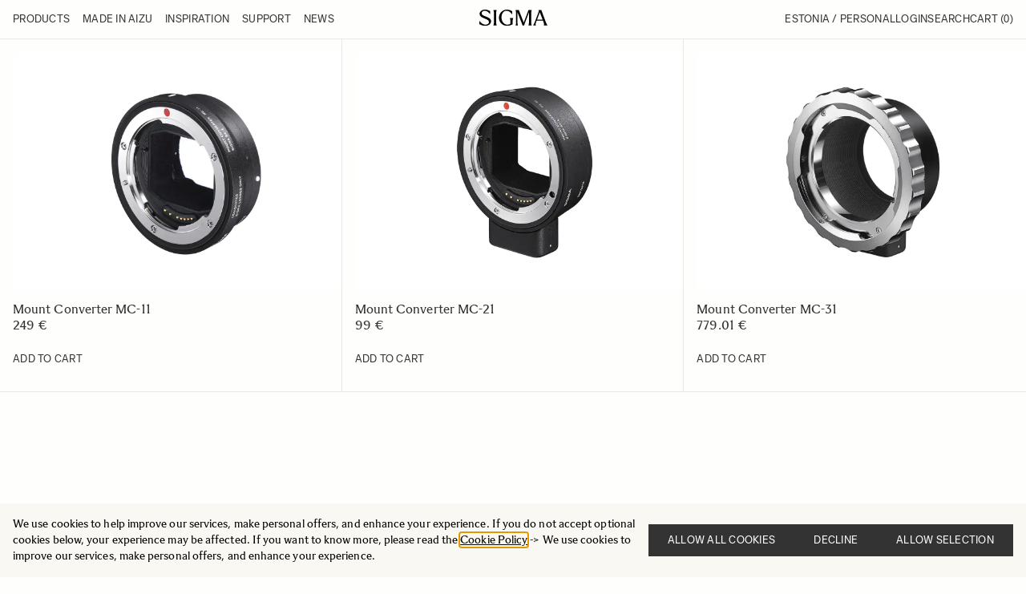

--- FILE ---
content_type: text/html; charset=UTF-8
request_url: https://www.sigma-imaging.ee/accessories/accessory-type/mount-converter
body_size: 78970
content:
<!doctype html>
<html lang="en">
<head >
    <meta charset="utf-8"/>
<meta name="title" content="SIGMA | Mount Converter - Sigma"/>
<meta name="description" content="Expand the possibilities of lenses, make them more valuable than ever, with a Mount Converter."/>
<meta name="keywords" content="sigma, mount converter, converter, mount, camera, lens, lenses, sigma lenses, japan, photography, photographer"/>
<meta name="robots" content="INDEX,FOLLOW"/>
<meta name="viewport" content="width=device-width, initial-scale=1"/>
<title>SIGMA | Mount Converter - Sigma</title>

<script>
    window.dataLayer = window.dataLayer || [];
    function gtag() { dataLayer.push(arguments) }

    window.amConsentManager = window.amConsentManager || {
        consentStates: {
            denied: 'denied',
            granted: 'granted'
        },
        storageName: 'amConsentMode',
        gdprCookie: {
            cookieGroupName: 'amcookie_allowed',
            allCookiesAllowed: '0'
        },
        defaultConsentTypesData: {"ad_storage":{"default":"0","group":"2"},"analytics_storage":{"default":"0","group":"3"},"ad_user_data":{"default":"0","group":"2"},"ad_personalization":{"default":"0","group":"2"}},
        currentStoreId: 11,
        init: function () {
            this.initStorage();
            this.setDefaultConsent();
        },
        initStorage: function () {
            const persistedConsentTypes = this.getPersistedConsentTypeState();

            if (Object.keys(persistedConsentTypes).length !== 0 && !this.shouldResetConsentState(persistedConsentTypes)) {
                return;
            }

            let consentState = {};
            for (const [type, data] of Object.entries(this.defaultConsentTypesData)) {
                consentState[type] = {
                    group: data.group,
                    status: data.default === '1' ? this.consentStates.granted : this.consentStates.denied
                };
            }

            this.resetAllowedCookiesGroups();
            this.persistConsentTypeState(consentState);
        },
        setDefaultConsent: function () {
            gtag('consent', 'default', this.getPersistedConsentTypeStateForGtag());
        },
        updateConsent: function (consent) {
            const storageConsent = this.getPersistedConsentTypeState();
            const consentState = {...storageConsent, ...consent};

            this.persistConsentTypeState(consentState);
            gtag('consent', 'update', this.getPersistedConsentTypeStateForGtag());
        },
        getConsentTypeStateByGroupIds: function (groups) {
            let consentTypeState = {};

            for (const [type, data] of Object.entries(this.defaultConsentTypesData)) {
                consentTypeState[type] = {
                    group: data.group,
                    status: (groups.includes(data.group) || groups.includes(this.gdprCookie.allCookiesAllowed))
                        ? this.consentStates.granted
                        : this.consentStates.denied
                }
            }

            return consentTypeState;
        },
        persistConsentTypeState: function (consentTypeState) {
            let persistedState = this.getPersistedConsentTypeState(false);
            persistedState[this.currentStoreId] = consentTypeState;
            localStorage.setItem(this.storageName, JSON.stringify(persistedState));
        },
        getPersistedConsentTypeState: function (forCurrentStore = true) {
            let persistedStates = JSON.parse(localStorage.getItem(this.storageName)) ?? {};

            if (forCurrentStore) {
                return persistedStates?.[this.currentStoreId] ?? {};
            }

            return persistedStates;
        },
        getPersistedConsentTypeStateForGtag: function () {
            let consentTypeState = {};
            let persistedState = this.getPersistedConsentTypeState();

            for (const [type, data] of Object.entries(persistedState)) {
                consentTypeState[type] = data.status;
            }

            return consentTypeState;
        },
        shouldResetConsentState: function (persistedConsentTypes) {
            if (Object.keys(persistedConsentTypes).length != Object.keys(this.defaultConsentTypesData).length) {
                return true;
            }

            for (const [type, data] of Object.entries(persistedConsentTypes)) {
                if (data.group !== this.defaultConsentTypesData[type].group) {
                    return true;
                }
            }

            return false;
        },
        resetAllowedCookiesGroups: function () {
            document.cookie = this.gdprCookie.cookieGroupName + '=0;max-age=-1;domain=' + location.hostname
        }
    };

    window.amConsentManager.init();
</script>
        <link rel="stylesheet" type="text/css" media="all" href="https://www.sigma-imaging.ee/static/version1764842717/frontend/NWT/sigma-hyva/en_US/css/styles.css" />
<link rel="stylesheet" type="text/css" media="all" href="https://www.sigma-imaging.ee/static/version1764842717/frontend/NWT/sigma-hyva/en_US/Amasty_LibSwiperJs/vendor/swiper/swiper.min.css" />
<link rel="stylesheet" type="text/css" media="all" href="https://www.sigma-imaging.ee/static/version1764842717/frontend/NWT/sigma-hyva/en_US/css/air-datepicker.css" />
<link rel="stylesheet" type="text/css" media="all" href="https://www.sigma-imaging.ee/static/version1764842717/frontend/NWT/sigma-hyva/en_US/Amasty_ShopbyBase/css/chosen/chosen.css" />
<script type="text/javascript" defer="defer" src="https://www.sigma-imaging.ee/static/version1764842717/frontend/NWT/sigma-hyva/en_US/js/air-datepicker.js"></script>
<link rel="canonical" href="https://www.sigma-imaging.ee/accessories/accessory-type/mount-converter" />
<link rel="preconnect" href="https://js.klevu.com" />
<link rel="preconnect" href="https://eucs34v2.ksearchnet.com/cs/v2/search" />
<link rel="icon" type="image/x-icon" href="https://www.sigma-imaging.ee/media/favicon/default/SIGMA_Symbol_Black_RGB_600x600.png" />
<link rel="shortcut icon" type="image/x-icon" href="https://www.sigma-imaging.ee/media/favicon/default/SIGMA_Symbol_Black_RGB_600x600.png" />
<script  type="text/javascript"  src="https://instore.prisjakt.nu/in.js"></script>

<!-- Google tag (gtag.js) -->
<script async src="https://www.googletagmanager.com/gtag/js?id=G-XTB40SFYQC"></script>
<script>
  window.dataLayer = window.dataLayer || [];
  function gtag(){dataLayer.push(arguments);}
  gtag('js', new Date());

  gtag('config', 'G-XTB40SFYQC');
</script>    
<!-- Google Tag Manager by MagePal -->
    <script type="text/javascript">
        window.dataLayer = window.dataLayer || [];
        window.dataLayer.push({"ecommerce":{"currencyCode":"EUR"},"pageType":"catalog_category_view","list":"category"});

window.dataLayer.push({"event":"categoryPage","category":{"id":"55","name":"Kinnitage muundur","path":"Aksessuaarid >  Aksessuaar t\u00fc\u00fcp > Kinnitage muundur"}});
            (function(w, d, s, l, i) {
                w[l] = w[l] || [];
                w[l].push({
                    'gtm.start': new Date().getTime(),
                    event: 'gtm.js'
                });
                var f = d.getElementsByTagName(s)[0],
                    j = d.createElement(s),
                    dl = l != 'dataLayer' ? '&l=' + l : '';
                j.async = true;
                j.src =
                    'https://www.googletagmanager.com/gtm.js?id=' + i + dl;
                f.parentNode.insertBefore(j, f);
            })(window, document, 'script', 'dataLayer', 'GTM-PLWMGFS');
    </script>

<script type="text/javascript">
    function initMagepalGtmDatalayer_4f71f1c5e6503faecb6d9e35a59f2399() {
        'use strict';

        let lastPushedCart = {};
        let lastPushedCustomer = {};

        function objectKeyExist(object) {
            const items = Array.isArray(object) ? object : Object.values(object);
            return items.reduce((acc, v) => (acc || v.customer || v.cart), false);
        }

        const isObject = x => x === Object(x);
        const has = (x, p) => isObject(x) && x.hasOwnProperty(p);
        const isEqual = (x, y) => JSON.stringify(x) === JSON.stringify(y);

        //Update datalayer
        function updateDataLayer(_gtmDataLayer, _dataObject, _forceUpdate) {
            let customer = {
                    isLoggedIn: false
                },
                cart = {
                    hasItems: false
                };

            if (_gtmDataLayer !== undefined && (!objectKeyExist(_gtmDataLayer) || _forceUpdate)) {
                if (isObject(_dataObject) && has(_dataObject, 'customer')) {
                    customer = _dataObject.customer;
                }

                if (isObject(_dataObject) && has(_dataObject, 'cart')) {
                    cart = _dataObject.cart;
                }

                if (!isEqual(lastPushedCart, cart) || !isEqual(lastPushedCustomer, customer)) {
                    window.dispatchEvent(new CustomEvent('mpCustomerSession', {
                        detail: [customer, cart, _gtmDataLayer]
                    }));
                    _gtmDataLayer.push({
                        'event': 'mpCustomerSession',
                        'customer': customer,
                        'cart': cart
                    });
                    lastPushedCustomer = customer;
                    lastPushedCart = cart;
                }
            }
        }

        function isTrackingAllowed(config) {
            let allowServices = false,
                allowedCookies,
                allowedWebsites;

            if (!config.isGdprEnabled || (!config.isGdprEnabled && !config.addJsInHeader)) {
                allowServices = true;
            } else if (config.isCookieRestrictionModeEnabled && config.gdprOption === 1) {
                allowedCookies = hyva.getCookie(config.cookieName);

                if (allowedCookies !== null) {
                    allowedWebsites = JSON.parse(allowedCookies);

                    if (allowedWebsites[config.currentWebsite] === 1) {
                        allowServices = true;
                    }
                }
            } else if (config.gdprOption === 2) {
                allowServices = hyva.getCookie(config.cookieName) !== null;
            } else if (config.gdprOption === 3) {
                allowServices = hyva.getCookie(config.cookieName) === null;
            }

            return allowServices;
        }

        //load gtm
        function initTracking(dataLayerName, accountId, containerCode) {
            window.dispatchEvent(new CustomEvent('gtm:beforeInitialize'));

            (function(w, d, s, l, i) {
                w[l] = w[l] || [];
                w[l].push({
                    'gtm.start': new Date().getTime(),
                    event: 'gtm.js'
                });
                var f = d.getElementsByTagName(s)[0],
                    j = d.createElement(s),
                    dl = l != dataLayerName ? '&l=' + l : '';
                j.async = true;
                j.src = '//www.googletagmanager.com/gtm.js?id=' + i + dl + containerCode;
                f.parentNode.insertBefore(j, f);
            })(window, document, 'script', dataLayerName, accountId);
            window.dispatchEvent(new CustomEvent('gtm:afterInitialize'));
        }

        function pushData(dataLayerName, dataLayer) {
            if (Array.isArray(dataLayer)) {
                dataLayer.forEach(function(data) {
                    window[dataLayerName].push(data);
                });
            }
        }

        const config = {
            dataLayer: "dataLayer",
            gdprOption: 0,
            isGdprEnabled: 0,
            isCookieRestrictionModeEnabled: 0,
        };

        
        window[config.dataLayer] = window[config.dataLayer] || [];

        if (has(config, 'accountId') && isTrackingAllowed(config)) {
            pushData(config.dataLayer, config.data);
            initTracking(config.dataLayer, config.accountId, config.containerCode);
        }

        window.addEventListener("private-content-loaded", event => {
            const dataObject = event.detail.data['magepal-gtm-jsdatalayer'] || {};
            const gtmDataLayer = window[config.dataLayer];
            updateDataLayer(gtmDataLayer, dataObject, true)
        });
    }
    window.addEventListener('DOMContentLoaded', initMagepalGtmDatalayer_4f71f1c5e6503faecb6d9e35a59f2399);
</script>
<!-- End Google Tag Manager by MagePal -->
<script type="text&#x2F;javascript">
window._klvWebhook = window._klvWebhook || [];
</script>    <script type="text&#x2F;javascript" id="klevu_core" src="https&#x3A;&#x2F;&#x2F;js.klevu.com&#x2F;core&#x2F;v2&#x2F;klevu.js" ="async"></script>    
    <script type="text&#x2F;javascript" id="klevu_price_formatter">
        if (typeof klevu_uc_userOptions === 'undefined') {
            var klevu_uc_userOptions = {};
        }
        klevu_uc_userOptions.priceFormatter = {
            'appendCurrencyAtLast': true,
            'currencySymbol': '\u20AC',
            'decimalPlaces': 2,
            'decimalSeparator': '.',
            'thousandSeparator': '\u0020',
            'format': '\u0025s\u0020\u0025s',
            'grouping': 3,
        };
    </script>    <script type="text&#x2F;javascript" id="klevu_settings">
let klevuSettings = {"global":{"apiKey":"klevu-173997224998317723","language":"en"},"powerUp":{"quick":false,"landing":false},"url":{"search":"https:\/\/eucs34v2.ksearchnet.com\/cs\/v2\/search","landing":"\/catalogsearch\/result","queryParam":"q"},"search":{"minChars":2,"maxChars":128,"searchBoxSelector":"input[type=text][name=q],input[type=search][name=q]"},"theme":{"modules":{"resultInfiniteScroll":{"searchResultsPage":{"enable":true}}}}}
</script>
                    
    
    <script type="text&#x2F;javascript">window.addEventListener('DOMContentLoaded', () => {
    klevu.interactive(function () {
        const searchBoxTarget = document.getElementById('klevuSearchResults');
        if ("undefined" !== typeof searchBoxTarget && searchBoxTarget) {
            let options = {};
            klevu.setObjectPath(options, 'search.searchBoxTarget', searchBoxTarget);
            klevu(options);
        }
    });
});</script>

                <script type="text&#x2F;javascript" id="klevu_init">
        if (typeof klevuSettings !== 'undefined') {
            window._klvReady = window._klvReady || [];
            window._klvReady.push(function() {
              klevu(klevuSettings);
            });
        }</script>
                    <script type="application/ld+json">
    {
        "@context": "https://schema.org",
        "@type": "Organization",
        "name": "SIGMA Imaging Nordic",
        "url": "https://www.sigma-imaging.ee/",
        "logo": "https://www.sigma-imaging.ee/static/version1764842717/frontend/NWT/sigma-hyva/en_US/images/logo.svg",
        "contactPoint": {
            "@type": "ContactPoint",
            "telephone": "",
            "contactType": "customer service",
            "email": "customerservice@sigma-imaging.se"
        },
        "address": {
            "@type": "PostalAddress",
            "streetAddress": "",
            "addressLocality": "Stockholm",
            "addressRegion": "Stockholms län",
            "postalCode": "11248",
            "addressCountry": "SE"
        }
    }
</script><script>
    var BASE_URL = 'https://www.sigma-imaging.ee/';
    var THEME_PATH = 'https://www.sigma-imaging.ee/static/version1764842717/frontend/NWT/sigma-hyva/en_US';
    var COOKIE_CONFIG = {
        "expires": null,
        "path": "\u002F",
        "domain": ".sigma\u002Dimaging.ee",
        "secure": true,
        "lifetime": "604800",
        "cookie_restriction_enabled": false    };
    var CURRENT_STORE_CODE = 'ee_storeview';
    var CURRENT_WEBSITE_ID = '5';

    window.hyva = window.hyva || {}

    window.cookie_consent_groups = window.cookie_consent_groups || {}
    window.cookie_consent_groups['necessary'] = true;

    window.cookie_consent_config = window.cookie_consent_config || {};
    window.cookie_consent_config['necessary'] = [].concat(
        window.cookie_consent_config['necessary'] || [],
        [
            'user_allowed_save_cookie',
            'form_key',
            'mage-messages',
            'private_content_version',
            'mage-cache-sessid',
            'last_visited_store',
            'section_data_ids'
        ]
    );
</script>
<script>
    'use strict';
    (function(hyva, undefined) {

        function lifetimeToExpires(options, defaults) {

            const lifetime = options.lifetime || defaults.lifetime;

            if (lifetime) {
                const date = new Date;
                date.setTime(date.getTime() + lifetime * 1000);
                return date;
            }

            return null;
        }

        function generateRandomString() {

            const allowedCharacters = '0123456789abcdefghijklmnopqrstuvwxyzABCDEFGHIJKLMNOPQRSTUVWXYZ',
                length = 16;

            let formKey = '',
                charactersLength = allowedCharacters.length;

            for (let i = 0; i < length; i++) {
                formKey += allowedCharacters[Math.round(Math.random() * (charactersLength - 1))]
            }

            return formKey;
        }

        const sessionCookieMarker = {
            noLifetime: true
        }

        const cookieTempStorage = {};

        const internalCookie = {
            get(name) {
                const v = document.cookie.match('(^|;) ?' + name + '=([^;]*)(;|$)');
                return v ? v[2] : null;
            },
            set(name, value, days, skipSetDomain) {
                let expires,
                    path,
                    domain,
                    secure,
                    samesite;

                const defaultCookieConfig = {
                    expires: null,
                    path: '/',
                    domain: null,
                    secure: false,
                    lifetime: null,
                    samesite: 'lax'
                };

                const cookieConfig = window.COOKIE_CONFIG || {};

                expires = days && days !== sessionCookieMarker ?
                    lifetimeToExpires({
                        lifetime: 24 * 60 * 60 * days,
                        expires: null
                    }, defaultCookieConfig) :
                    lifetimeToExpires(window.COOKIE_CONFIG, defaultCookieConfig) || defaultCookieConfig.expires;

                path = cookieConfig.path || defaultCookieConfig.path;
                domain = !skipSetDomain && (cookieConfig.domain || defaultCookieConfig.domain);
                secure = cookieConfig.secure || defaultCookieConfig.secure;
                samesite = cookieConfig.samesite || defaultCookieConfig.samesite;

                document.cookie = name + "=" + encodeURIComponent(value) +
                    (expires && days !== sessionCookieMarker ? '; expires=' + expires.toGMTString() : '') +
                    (path ? '; path=' + path : '') +
                    (domain ? '; domain=' + domain : '') +
                    (secure ? '; secure' : '') +
                    (samesite ? '; samesite=' + samesite : 'lax');
            },
            isWebsiteAllowedToSaveCookie() {
                const allowedCookies = this.get('user_allowed_save_cookie');
                if (allowedCookies) {
                    const allowedWebsites = JSON.parse(unescape(allowedCookies));

                    return allowedWebsites[CURRENT_WEBSITE_ID] === 1;
                }
                return false;
            },
            getGroupByCookieName(name) {
                const cookieConsentConfig = window.cookie_consent_config || {};
                let group = null;
                for (let prop in cookieConsentConfig) {
                    if (!cookieConsentConfig.hasOwnProperty(prop)) continue;
                    if (cookieConsentConfig[prop].includes(name)) {
                        group = prop;
                        break;
                    }
                }
                return group;
            },
            isCookieAllowed(name) {
                const cookieGroup = this.getGroupByCookieName(name);
                return cookieGroup ?
                    window.cookie_consent_groups[cookieGroup] :
                    this.isWebsiteAllowedToSaveCookie();
            },
            saveTempStorageCookies() {
                for (const [name, data] of Object.entries(cookieTempStorage)) {
                    if (this.isCookieAllowed(name)) {
                        this.set(name, data['value'], data['days'], data['skipSetDomain']);
                        delete cookieTempStorage[name];
                    }
                }
            }
        };

        hyva.getCookie = (name) => {
            const cookieConfig = window.COOKIE_CONFIG || {};

            if (cookieConfig.cookie_restriction_enabled && !internalCookie.isCookieAllowed(name)) {
                return cookieTempStorage[name] ? cookieTempStorage[name]['value'] : null;
            }

            return internalCookie.get(name);
        }

        hyva.setCookie = (name, value, days, skipSetDomain) => {
            const cookieConfig = window.COOKIE_CONFIG || {};

            if (cookieConfig.cookie_restriction_enabled && !internalCookie.isCookieAllowed(name)) {
                cookieTempStorage[name] = {
                    value,
                    days,
                    skipSetDomain
                };
                return;
            }
            return internalCookie.set(name, value, days, skipSetDomain);
        }


        hyva.setSessionCookie = (name, value, skipSetDomain) => {
            return hyva.setCookie(name, value, sessionCookieMarker, skipSetDomain)
        }

        hyva.getBrowserStorage = () => {
            const browserStorage = window.localStorage || window.sessionStorage;
            if (!browserStorage) {
                console.warn('Browser Storage is unavailable');
                return false;
            }
            try {
                browserStorage.setItem('storage_test', '1');
                browserStorage.removeItem('storage_test');
            } catch (error) {
                console.warn('Browser Storage is not accessible', error);
                return false;
            }
            return browserStorage;
        }

        hyva.postForm = (postParams) => {
            const form = document.createElement("form");

            let data = postParams.data;

            if (!postParams.skipUenc && !data.uenc) {
                data.uenc = btoa(window.location.href);
            }
            form.method = "POST";
            form.action = postParams.action;

            Object.keys(postParams.data).map(key => {
                const field = document.createElement("input");
                field.type = 'hidden'
                field.value = postParams.data[key];
                field.name = key;
                form.appendChild(field);
            });

            const form_key = document.createElement("input");
            form_key.type = 'hidden';
            form_key.value = hyva.getFormKey();
            form_key.name = "form_key";
            form.appendChild(form_key);

            document.body.appendChild(form);

            form.submit();
        }

        hyva.getFormKey = function() {
            let formKey = hyva.getCookie('form_key');

            if (!formKey) {
                formKey = generateRandomString();
                hyva.setCookie('form_key', formKey);
            }

            return formKey;
        }

        hyva.formatPrice = (value, showSign, options = {}) => {
            const formatter = new Intl.NumberFormat(
                'en\u002DUS',
                Object.assign({
                    style: 'currency',
                    currency: 'EUR',
                    currencyDisplay: 'code', // Use 'code' to get the currency code (e.g., SEK)
                    minimumFractionDigits: 0, // To display without decimals if desired
                    signDisplay: showSign ? 'always' : 'auto'
                }, options)
            );

            const formattedParts = (typeof Intl.NumberFormat.prototype.formatToParts === 'function') ?
                formatter.formatToParts(value).map(({
                    type,
                    value
                }) => {
                    switch (type) {
                        case 'currency':
                            return ''; // Ignore currency here
                        case 'minusSign':
                            return '- ';
                        case 'plusSign':
                            return '+ ';
                        case 'group':
                            return ' '; // Replace group separator with space
                        default:
                            return value;
                    }
                }).reduce((string, part) => string + part) :
                formatter.format(value);

            // Add the currency code as a suffix
            return `${formattedParts} EUR`;
        }


                const formatStr = function(str, nStart) {
            const args = Array.from(arguments).slice(2);

            return str.replace(/(%+)([0-9]+)/g, (m, p, n) => {
                const idx = parseInt(n) - nStart;

                if (args[idx] === null || args[idx] === void 0) {
                    return m;
                }
                return p.length % 2 ?
                    p.slice(0, -1).replace('%%', '%') + args[idx] :
                    p.replace('%%', '%') + n;
            })
        }

                hyva.str = function(string) {
            const args = Array.from(arguments);
            args.splice(1, 0, 1);

            return formatStr.apply(undefined, args);
        }

                hyva.strf = function() {
            const args = Array.from(arguments);
            args.splice(1, 0, 0);

            return formatStr.apply(undefined, args);
        }

        /**
         * Take a html string as `content` parameter and
         * extract an element from the DOM to replace in
         * the current page under the same selector,
         * defined by `targetSelector`
         */
        hyva.replaceDomElement = (targetSelector, content) => {
            // Parse the content and extract the DOM node using the `targetSelector`
            const parser = new DOMParser();
            const doc = parser.parseFromString(content, 'text/html');
            const contentNode = doc.querySelector(targetSelector);

            // Bail if content can't be found
            if (!contentNode) {
                return;
            }

            hyva.activateScripts(contentNode)

            // Replace the old DOM node with the new content
            document.querySelector(targetSelector).replaceWith(contentNode);

            // Reload customerSectionData and display cookie-messages if present
            window.dispatchEvent(new CustomEvent("reload-customer-section-data"));
            hyva.initMessages();
        }

        hyva.activateScripts = (contentNode) => {
            // Extract all the script tags from the content.
            // Script tags won't execute when inserted into a dom-element directly,
            // therefore we need to inject them to the head of the document.
            const tmpScripts = contentNode.getElementsByTagName('script');

            if (tmpScripts.length > 0) {
                // Push all script tags into an array
                // (to prevent dom manipulation while iterating over dom nodes)
                const scripts = [];
                for (let i = 0; i < tmpScripts.length; i++) {
                    scripts.push(tmpScripts[i]);
                }

                // Iterate over all script tags and duplicate+inject each into the head
                for (let i = 0; i < scripts.length; i++) {
                    let script = document.createElement('script');
                    script.innerHTML = scripts[i].innerHTML;

                    document.head.appendChild(script);

                    // Remove the original (non-executing) node from the content
                    scripts[i].parentNode.removeChild(scripts[i]);
                }
            }
            return contentNode;
        }

                const replace = {
            ['+']: '-',
            ['/']: '_',
            ['=']: ','
        };
        hyva.getUenc = () => btoa(window.location.href).replace(/[+/=]/g, match => replace[match]);

        let currentTrap;

        const focusableElements = (rootElement) => {
            const selector = 'button, [href], input, select, textarea, details, [tabindex]:not([tabindex="-1"]';
            return Array.from(rootElement.querySelectorAll(selector))
                .filter(el => {
                    return el.style.display !== 'none' &&
                        !el.disabled &&
                        el.tabIndex !== -1 &&
                        (el.offsetWidth || el.offsetHeight || el.getClientRects().length)
                })
        }

        const focusTrap = (e) => {
            const isTabPressed = e.key === 'Tab' || e.keyCode === 9;
            if (!isTabPressed) return;

            const focusable = focusableElements(currentTrap)
            const firstFocusableElement = focusable[0]
            const lastFocusableElement = focusable[focusable.length - 1]

            e.shiftKey ?
                document.activeElement === firstFocusableElement && (lastFocusableElement.focus(), e.preventDefault()) :
                document.activeElement === lastFocusableElement && (firstFocusableElement.focus(), e.preventDefault())
        };

        hyva.releaseFocus = (rootElement) => {
            if (currentTrap && (!rootElement || rootElement === currentTrap)) {
                currentTrap.removeEventListener('keydown', focusTrap)
                currentTrap = null
            }
        }
        hyva.trapFocus = (rootElement) => {
            if (!rootElement) return;
            hyva.releaseFocus()
            currentTrap = rootElement
            rootElement.addEventListener('keydown', focusTrap)
            const firstElement = focusableElements(rootElement)[0]
            firstElement && firstElement.focus()
        }

                    hyva.alpineInitialized = (fn) => window.addEventListener('alpine:initialized', fn, {
                once: true
            })
                window.addEventListener('user-allowed-save-cookie', () => internalCookie.saveTempStorageCookies())

    }(window.hyva = window.hyva || {}));
</script>

    <!-- BEGIN GOOGLE ANALYTICS 4 CODE -->
    <script>
        (function initGoogleGA(){
            const config = {"isCookieRestrictionModeEnabled":false,"currentWebsite":5,"cookieName":"user_allowed_save_cookie","pageTrackingData":{"optPageUrl":"","measurementId":"G-XTB40SFYQC"},"ordersTrackingData":[],"googleAnalyticsAvailable":true};
            const anonymize_ip = true;

            let allowServices = false,
                allowedCookies,
                allowedWebsites,
                measurementId;

            if (typeof hyva === 'undefined' || (!hyva.getBrowserStorage || !hyva.getCookie || !hyva.setCookie)) {
                console.warn("Hyvä helpers are not loaded yet. Make sure they are included before this script");
            }
            if (config.isCookieRestrictionModeEnabled && typeof hyva !== 'undefined') {
                allowedCookies = hyva.getCookie(config.cookieName);

                if (allowedCookies !== null) {
                    allowedWebsites = JSON.parse(unescape(allowedCookies));

                    if (allowedWebsites[config.currentWebsite] === 1) {
                        allowServices = true;
                    }
                } else {
                    window.addEventListener('user-allowed-save-cookie', initGoogleGA, { once: true, passive: true });
                }
            } else {
                allowServices = true;
            }

            if (allowServices) {
                measurementId = config.pageTrackingData.measurementId;
                if (!window.gtag) {
                                            const gtagScript = document.createElement('script');
                        gtagScript.type = 'text/javascript';
                        gtagScript.async = true;
                        gtagScript.src = 'https://www.googletagmanager.com/gtag/js?id=' + measurementId;
                        document.head.insertBefore(gtagScript, document.head.children[0]);
                    
                    window.dataLayer = window.dataLayer || [];
                    window.gtag = function(){dataLayer.push(arguments)};
                    gtag('js', new Date());
                    gtag('set', 'developer_id.dYjhlMD', true);
                }

                gtag('config', measurementId, { 'anonymize_ip': anonymize_ip });
                // Purchase Event
                if (config.ordersTrackingData.hasOwnProperty('currency')) {
                    let purchaseObject = config.ordersTrackingData.orders[0];
                    purchaseObject['items'] = config.ordersTrackingData.products;
                    gtag('event', 'purchase', purchaseObject);
                }
            }
        }())
    </script>
        <!-- END GOOGLE ANALYTICS 4 CODE -->
<script>
    if (!window.IntersectionObserver) {
        window.IntersectionObserver = function (callback) {
            this.observe = el => el && callback(this.takeRecords());
            this.takeRecords = () => [{isIntersecting: true, intersectionRatio: 1}];
            this.disconnect = () => {};
            this.unobserve = () => {};
        }
    }
</script>
<script type="speculationrules">
{
    "tag": "hyva",
    "prerender": [{
        "source": "document",
        "where": {
            "and": [
                { "href_matches": "/*" },
                { "not": {
                    "href_matches": [
                        "/customer/*",
                        "*/customer/*",
                        "/search/*",
                        "*/search/*",
                        "/sales/*",
                        "*/sales/*",
                        "/wishlist/*",
                        "*/wishlist/*",
                        "/checkout/*",
                        "*/checkout/*",
                        "/paypal/*",
                        "*/paypal/*",
                        "*.pdf"
                    ]
                }},
                { "not": { "selector_matches": ".do-not-prerender" } },
                { "not": { "selector_matches": "[download]" } },
                { "not": { "selector_matches": "[rel~=nofollow]" } }

            ]
        },
        "eagerness": "moderate"
    }]
}
</script>
<script>
    'use strict';

    (function () {
        window.initAmAppendLabels = {
            selectors: {
                labelWrapper: '.amlabel-position-wrapper'
            },
            /**
             * We use approach from hyva.replaceDomElement method to replace labels and init components
             *
             * @param {HTMLElement} labelContainer
             * @param {string} labelHtml
             * @return {void}
             */
            appendLabels: function (labelContainer, labelHtml) {
                const parser = new DOMParser();
                const doc = parser.parseFromString(labelHtml, 'text/html');
                const nodes = doc.querySelectorAll(this.selectors.labelWrapper);

                if (!nodes) {
                    return;
                }

                labelContainer.append(...nodes);
            }
        };
    })();
</script>
</head>
<body id="html-body" class="page-with-filter amasty-mega-menu page-products categorypath-accessories-accessory-type-mount-converter category-mount-converter page-layout-2columns-left catalog-category-view page-layout-category-full-width">

<!-- Google Tag Manager by MagePal -->
<noscript><iframe data-src="//www.googletagmanager.com/ns.html?id=GTM-PLWMGFS"
height="0" width="0" style="display:none;visibility:hidden"></iframe></noscript>
<!-- End Google Tag Manager by MagePal -->

    <script>
        (function() {
            'use strict';

            window.amRecaptchaModel = {
                formsToProtect: "form\u005Baction\u002A\u003D\u0022customer\u002Faccount\u002Fcreatepost\u0022\u005D,form\u005Baction\u002A\u003D\u0022amasty_customform\u002Fform\u002Fsubmit\u0022\u005D",
                isEnabledOnPayments: "",
                checkoutRecaptchaValidateUrl: "https://www.sigma-imaging.ee/amcapthca/checkout/validate/",
                invisibleCaptchaCustomForm: "1",
                recaptchaConfig: {
                    lang: "hl\u003Den" || 'hl=en',
                    theme: "light",
                    badge: "bottomright",
                    sitekey: "6LcugzwjAAAAALs30HW416zFNWgo5x627450fa7f",
                    size: "invisible"
                },
                url: 'https://www.google.com/recaptcha/api.js',
                isCaptchaScriptLoaded: false,
                isInvisible: "invisible" === 'invisible',

                /**
                 * Submit event
                 *
                 * @param {Object} $event
                 * @return {void}
                 */
                execute: function($event) {
                    const eventTarget = $event?.target;
                    if (this.isCaptchaScriptLoaded) {
                        this.executeCaptcha(eventTarget);
                    } else {
                        window.addEventListener('amcaptcha-script-loaded', () => {
                            this.isCaptchaScriptLoaded = true;
                            this.executeCaptcha(eventTarget);
                            this.initAmcaptchaBadges();
                        });

                        this.loadRecaptchaScript();
                    }
                },

                /**
                 * Execute original submit
                 *
                 * @param {Object} $event
                 * @param {HTMLElement} $el
                 * @return {void}
                 */
                recaptchaCallback: function($event, $el) {
                    this.shouldExecuteCallback($event, $el) && $el.dispatchEvent(new CustomEvent('amrecaptcha-executable-callback'));
                },

                /**
                 * Reset captcha
                 *
                 * @param {Object} $event
                 * @param {HTMLElement} $el
                 */
                expiredCallback: function($event, $el) {
                    this.shouldExecuteCallback($event, $el) && grecaptcha.reset($event.detail.widgetId);
                },

                /**
                 * Checks if event is fired on submitted element
                 *
                 * @param {Object} $event
                 * @param {HTMLElement} $el
                 * @return {boolean}
                 */
                shouldExecuteCallback: function($event, $el) {
                    const eventWidgetId = $event.detail.widgetId;
                    const elementWidgetId = $el.dataset.amCaptchaWidgetId || $el.closest('form')?.dataset.amCaptchaWidgetId;

                    return eventWidgetId === elementWidgetId;
                },

                /**
                 * Run captcha for widget by id
                 *
                 * @param {HTMLElement} eventTarget
                 * @return {void}
                 */
                executeCaptcha: function(eventTarget) {
                    if (!eventTarget.dataset.hasOwnProperty('amCaptchaRendered')) {
                        this.bindCaptchaGlobalCallbacks(eventTarget);
                        this.renderCaptcha(eventTarget);
                        eventTarget.dataset.amCaptchaRendered = '';
                    }

                    const widgetId = this.getWidgetId(eventTarget);

                    if (!widgetId) {
                        typeof window.dispatchMessages !== "undefined" && window.dispatchMessages([{
                            type: "error",
                            text: 'Recaptcha\u0020cannot\u0020properly\u0020validate\u0020form.'
                        }]);
                        return;
                    }

                    window.dispatchEvent(new CustomEvent('amcaptcha-loading-start'));
                    grecaptcha.reset(widgetId);

                    if (!this.isInvisible) {
                        this.stopAmcaptchaLoading();
                        return;
                    }

                    grecaptcha.execute(widgetId)
                        .then(() => this.stopAmcaptchaLoading())
                        .catch(() => this.stopAmcaptchaLoading());
                },

                /**
                 * Add recaptcha script to page
                 *
                 * @return {void}
                 */
                loadRecaptchaScript: function() {
                    const lang = window.amRecaptchaModel.recaptchaConfig.lang;
                    const url = `${window.amRecaptchaModel.url}?onload=amRecaptchaLoadCallback&render=explicit&${lang}`;
                    const script = document.createElement('script');

                    script.type = 'text/javascript';
                    script.src = url;
                    script.async = true;
                    document.head.appendChild(script);
                },

                /**
                 * Stop loader on page
                 *
                 * @return {void}
                 */
                stopAmcaptchaLoading: function() {
                    window.dispatchEvent(new CustomEvent('amcaptcha-loading-stop'));
                },

                /**
                 * Add attributes to hide captcha badge
                 *
                 * @return {void}
                 */
                initAmcaptchaBadges: function() {
                    if (!this.isInvisible) {
                        return;
                    }

                    document.querySelectorAll('.grecaptcha-badge')?.forEach(captchaBadge => {
                        captchaBadge?.setAttribute('x-data', '{ visible: true }');
                        captchaBadge?.setAttribute('x-on:amcaptcha-loading-start.window', 'visible = true');
                        captchaBadge?.setAttribute('x-on:amcaptcha-loading-stop.window', 'visible = false');
                        captchaBadge?.setAttribute(':class', '!visible && "invisible"');
                    });
                },

                /**
                 * Get form widgetId
                 *
                 * @param {HTMLElement} eventTarget
                 * @return {string}
                 */
                getWidgetId: function(eventTarget) {
                    return eventTarget.dataset.amCaptchaWidgetId ||
                        eventTarget.closest('form')?.dataset.amCaptchaWidgetId;
                },

                /**
                 * Add captcha badge or checkbox to protected form.
                 * Store widgetId in dataset to pass this info in callbacks
                 *
                 * @param {HTMLElement} eventTarget
                 * @return {void}
                 */
                renderCaptcha: function(eventTarget) {
                    const captchaElement = document.createElement('div');
                    const formContent = eventTarget.closest('form')?.querySelector('[data-element="form-content"]') ??
                        eventTarget.closest('form');
                    formContent?.appendChild(captchaElement);

                    eventTarget.dataset.amCaptchaWidgetId = grecaptcha.render(captchaElement, {
                        ...window.amRecaptchaModel?.recaptchaConfig,
                        callback: () => {
                            window.dispatchEvent(new CustomEvent(
                                'amrecaptcha-callback', {
                                    detail: this.getCaptchaCallbackDetail(eventTarget)
                                }));
                        },
                        'expired-callback': () => {
                            window.dispatchEvent(new CustomEvent(
                                'amrecaptcha-expired-callback', {
                                    detail: this.getCaptchaCallbackDetail(eventTarget)
                                }));
                        }
                    });
                },

                /**
                 * Get detail property for callback event
                 *
                 * @param {HTMLElement} eventTarget
                 * @return {object}
                 */
                getCaptchaCallbackDetail: function(eventTarget) {
                    return {
                        widgetId: eventTarget.dataset.amCaptchaWidgetId,
                        form: eventTarget
                    }
                },

                /**
                 * Add functions that will be called on the global state
                 *
                 * @param {HTMLElement} eventTarget
                 * @return {void}
                 */
                bindCaptchaGlobalCallbacks: function(eventTarget) {
                    eventTarget.setAttribute(
                        'x-on:amrecaptcha-callback.window',
                        `amRecaptchaModel.recaptchaCallback($event, $el)`
                    );
                    eventTarget.setAttribute(
                        'x-on:amrecaptcha-expired-callback.window',
                        'amRecaptchaModel.expiredCallback($event, $el)'
                    );
                }
            };
        })(window.amRecaptchaModel = window.amRecaptchaModel || {});

        window.amRecaptchaLoadCallback = function() {
            window.dispatchEvent(new CustomEvent('amcaptcha-script-loaded'));
        }
    </script>
    <input name="form_key" type="hidden" value="mOPDi0zEwJx3Bfyo" />
    <noscript>
        <section class="message global noscript border-b-2 border-blue-500 bg-blue-50 shadow-none m-0 px-0 rounded-none font-normal">
            <div class="container text-center">
                <p>
                    <strong>JavaScript seems to be disabled in your browser.</strong>
                    <span>
                        For the best experience on our site, be sure to turn on Javascript in your browser.                    </span>
                </p>
            </div>
        </section>
    </noscript>


<script>
    document.body.addEventListener('touchstart', () => {}, {passive: true})
</script>

<script data-cfasync="false">
    window.amastyCookieManager = window.amastyCookieManager || {};
</script>

    <script>
        window.amRecaptchaModel = window.amRecaptchaModel || {};
    </script>
    
<div x-data="initAmastyCookieBar"
    x-bind="eventListeners"
    x-cloak
    id="am-cookie-bar"
    class="w-full fixed bottom-0 z-40">
    <div x-cloak    data-dialog-ref-name="am-cookie-bar"
    x-bind="overlay"
    class="">
    <div class="flex w-full bg-white inset-0">
        <div x-ref="am-cookie-bar" role="dialog" aria-modal="true"
             x-no-overlay                            aria-label="Cookie&#x20;Bar"
                                     class="flex w-full p-4 bg-sand relative bottom-0">
            <div class="flex w-full justify-center">
    <div class="flex w-full justify-center items-center gap-4 flex-wrap lg:flex-nowrap">
                    <div class="w-full">
                <p id="amcookie-bar-content" class="max-h-[30vh] text-sm text-ambar-policy-text">
                    We use cookies to help improve our services, make personal offers, and enhance your experience. If you do not accept optional cookies below, your experience may be affected. If you want to know more, please read the <a href="privacy-policy-cookies">Cookie Policy</a> -&gt; We use cookies to improve our services, make personal offers, and enhance your experience.                </p>
            </div>
                <div class="flex flex-wrap w-full justify-end gap-2 lg:w-3/5">
            
            
<button
    type="button"
    x-data="initAmCookieActionDispatcherBtn"
    data-dispatch-action="cookiebar-action-allow"
        @click.prevent="actiondispatchHandler"
    class="btn&#x20;btn-primary&#x20;w-full&#x20;lg&#x3A;w-auto&#x20;justify-center"
>
    Allow all cookies</button>
                
<button
    type="button"
    x-data="initAmCookieActionDispatcherBtn"
    data-dispatch-action="cookiebar-action-accept"
        @click.prevent="actiondispatchHandler"
    class="btn&#x20;btn-primary&#x20;w-full&#x20;lg&#x3A;w-auto&#x20;justify-center"
>
    Decline</button>
                
<button
    type="button"
    x-data="initAmCookieActionDispatcherBtn"
    data-dispatch-action="cookiebar-action-settings"
        @click.prevent="actiondispatchHandler"
    class="btn&#x20;btn-primary&#x20;w-full&#x20;lg&#x3A;w-auto&#x20;justify-center"
>
    Allow selection</button>
            </div>
    </div>
</div>        </div>
    </div>
    </div>
</div>

<script data-cfasync="false">
    'use strict';

    function initAmastyCookieBar() {
        return {
            ...hyva.modal({
                duration: 150,
                transitionEnter: 'transform duration-150',
                transitionLeave: 'transform duration-150'
            }),
            eventListeners: {
                ['@close-cookie-bar']() {
                    this.hide('am-cookie-bar');
                },
                ['@open-cookie-bar']() {
                    this.show('am-cookie-bar');
                    this.$nextTick(() => hyva.trapFocus(this.modalElement));
                },
                ['@amasty-cookie-group-updated.window']() {
                    const lastUpdate = Alpine.store('AmastyCookieGroups').lastUpdate;
                    if (this.isShowNotificationBar(this.firstShowProcess, lastUpdate)) {
                        !this.opened['am-cookie-bar'] &&
                            this.show('am-cookie-bar');
                        this.$nextTick(() => hyva.trapFocus(this.modalElement));
                    } else {
                        !!this.opened['am-cookie-bar'] &&
                            this.hide('am-cookie-bar');
                    }
                }
            },

            firstShowProcess: '0',

            /**
             * @returns {void}
             */
            init: function() {
                window.isGdprCookieEnabled = true;
                Alpine.store('AmastyCookieGroups').updateGroupData();
                this.modalElement = this.$refs['am-cookie-bar'];
                this.modalElement.setAttribute('aria-describedby', 'amcookie-bar-content');
            },

            /**
             * @param {string|number} firstShowProcess
             * @param {number} lastUpdate
             * @returns {boolean}
             */
            isShowNotificationBar: function(firstShowProcess, lastUpdate) {
                return (this.isNeedFirstShow(firstShowProcess, lastUpdate) && !hyva.getCookie('amcookie_allowed') ||
                    this.isNeedShowOnUpdate(lastUpdate));
            },

            /**
             * @param {string|number} firstShowProcess
             * @param {number} lastUpdate
             * @returns {boolean}
             */
            isNeedFirstShow: function(firstShowProcess, lastUpdate) {
                hyva.getBrowserStorage().setItem('amCookieBarFirstShowTime', lastUpdate);

                if (firstShowProcess === '0') {
                    return true;
                }

                if (hyva.getBrowserStorage().getItem('amCookieBarFirstShow') !== '1') {
                    hyva.getBrowserStorage().setItem('amCookieBarFirstShow', '1');

                    return true;
                }

                return false;
            },

            /**
             * @param {number} lastUpdate
             * @returns {boolean}
             */
            isNeedShowOnUpdate: function(lastUpdate) {
                if (!lastUpdate) {
                    return false;
                }

                return this.isNeedShowAfterLastVisit(lastUpdate) || this.isNeedShowAfterLastAccept(lastUpdate);
            },

            /**
             * @param {number} lastUpdate
             * @returns {boolean}
             */
            isNeedShowAfterLastVisit: function(lastUpdate) {
                let needToShowAfterLastVisit =
                    lastUpdate > hyva.getBrowserStorage().getItem('amCookieBarFirstShowTime');

                if (needToShowAfterLastVisit) {
                    hyva.getBrowserStorage().setItem('amCookieBarFirstShow', null);
                    hyva.setCookie('amcookie_allowed', '', -1, true);
                }

                return needToShowAfterLastVisit;
            },

            /**
             * @param {number} lastUpdate
             * @returns {boolean}
             */
            isNeedShowAfterLastAccept: function(lastUpdate) {
                let needToShowAfterLastAccept = false;

                if (hyva.getBrowserStorage().getItem('am-last-cookie-acceptance')) {
                    needToShowAfterLastAccept =
                        lastUpdate > hyva.getBrowserStorage().getItem('am-last-cookie-acceptance');
                }

                return needToShowAfterLastAccept;
            },

            /**
             * @returns {void}
             */
            closeCookieBarHandler: function() {
                this.$dispatch('close-cookie-bar');
            }
        };
    }

    window.addEventListener('alpine:init', () => Alpine.data('initAmastyCookieBar', initAmastyCookieBar), {
        once: true
    });
</script>
<div class="page-wrapper"><header id="ammenu-header-container" class="ammenu-header-container page-header"><a class="action skip sr-only focus:not-sr-only focus:absolute focus:z-40 focus:bg-white
   contentarea"
   href="#contentarea">
    <span>
        Skip to Content    </span>
</a>
<script>
    function initHeader() {
        return {
            searchOpen: false,
            customerOpen: false,
            storeSwitcherOpen: false,
            cart: {
                summary_count: 0
            },
            isCartOpen: false,
            getData(data) {
                if (data.cart) {
                    this.cart = data.cart;

                    if (this.cart.summary_count === undefined) {
                        this.cart.summary_count = 0;
                    }
                }
            },
            isCartEmpty() {
                return !this.cart.summary_count
            },
            toggleCart(event) {
                if (event.detail && event.detail.isOpen !== undefined) {
                    this.isCartOpen = event.detail.isOpen
                    if (!this.isCartOpen && this.$refs && this.$refs.cartButton) {
                        this.$refs.cartButton.focus()
                    }
                } else {
                                        this.isCartOpen = true
                }
            }
        }
    }

    function initCompareHeader() {
        return {
            compareProducts: null,
            itemCount: 0,
            receiveCompareData(data) {
                if (data['compare-products']) {
                    this.compareProducts = data['compare-products'];
                    this.itemCount = this.compareProducts.count;
                }
            }
        }
    }
</script>

<div id="header"
    class="z-30 w-full fixed top-0 bg-surfaceColor"
    x-data="initHeader()"
    @private-content-loaded.window="getData(event.detail.data)">
    <div class="container max-w-[1456px] grid grid-cols-[1fr_auto_1fr] w-full px-4 py-3 mx-auto mt-0 h-[48px]">
        <!--Logo-->
        
        <!--Main Navigation-->
        
<script>
    function amMegaMenuConfig() {
        const config = JSON.parse("{\"is_hamburger\":false,\"color_settings\":{\"color_template\":\"custom\",\"main_menu_background\":\"#fefefd\",\"main_menu_background_hover\":\"#fefefd\",\"main_menu_text\":\"#333333\",\"main_menu_text_hover\":\"#333333\",\"submenu_background_color\":\"#fefefd\",\"submenu_background_image\":\"\",\"submenu_text\":\"#333333\",\"submenu_text_hover\":\"#4d4d4d\",\"current_category_color\":\"#333333\",\"toggle_icon_color\":\"#757575\",\"hamburger_icon_color\":\"#333333\"},\"mobile_menu_title\":\"\",\"mobile_menu_width\":1200,\"welcome_message\":{\"message\":null},\"invitation_url\":\"\",\"hide_view_all_link\":false,\"mobile_class\":\"accordion\",\"is_sticky\":1,\"is_icons_available\":\"desktop\"}");
        return {
            mobile_class: 'accordion',
            animation_time: '',
            is_icons_available: false,
            hide_view_all_link: false,
            ...config,
            children: JSON.parse("[]"),
            components: JSON.parse("{\"ammenu_account_wrapper\":{\"items\":[{\"id\":\"login\",\"sort_order\":\"10\",\"icon_template\":\"Amasty_MegaMenuLite\\\/components\\\/icons\\\/sign_in\",\"name\":\"Sign In\",\"url\":\"https:\\\/\\\/www.sigma-imaging.ee\\\/customer\\\/account\\\/login\\\/\",\"isVisible\":true},{\"id\":\"create\",\"sort_order\":\"20\",\"icon_template\":\"Amasty_MegaMenuLite\\\/components\\\/icons\\\/create_account\",\"name\":\"Create an Account\",\"url\":\"https:\\\/\\\/www.sigma-imaging.ee\\\/customer\\\/account\\\/create\\\/\",\"isVisible\":true},{\"id\":\"settings\",\"sort_order\":\"50\",\"icon_template\":\"Amasty_MegaMenuLite\\\/components\\\/icons\\\/settings\",\"name\":\"Help & Settings\",\"content_template\":\"Amasty_MegaMenuLite\\\/account\\\/settings\\\/settings\",\"elems\":[{\"id\":\"currency\",\"icon_template\":\"Amasty_MegaMenuLite\\\/components\\\/icons\\\/currency\",\"name\":\"Currency\",\"elems\":[{\"id\":\"EUR\",\"name\":\"EUR\",\"counter\":\"EUR\",\"elems\":[]}]},{\"id\":\"language\",\"icon_template\":\"Amasty_MegaMenuLite\\\/components\\\/icons\\\/language\",\"name\":\"Language\",\"elems\":[{\"id\":\"ee_storeview\",\"name\":\"Consumer Estonia\",\"counter\":\"ee_storeview\",\"elems\":[{\"url\":\"https:\\\/\\\/www.sigma-imaging.ee\\\/stores\\\/store\\\/redirect\\\/___store\\\/eeb2b\\\/am_category_id\\\/55\\\/uenc\\\/aHR0cHM6Ly9iMmIuc2lnbWEtaW1hZ2luZy5lZS9hY2Nlc3Nvcmllcy9hY2Nlc3NvcnktdHlwZS9tb3VudC1jb252ZXJ0ZXI~\\\/___from_store\\\/ee_storeview\\\/\",\"code\":\"eeb2b\",\"name\":\"Business EE\",\"id\":\"eeb2b\",\"counter\":\"eeb2b\"}]}]}],\"isVisible\":true}]}}"),
            data: JSON.parse("{\"type\":{\"value\":1,\"label\":\"vertical\"},\"submenu_type\":false,\"width\":0,\"width_value\":0,\"column_count\":4,\"hide_content\":false,\"desktop_font\":700,\"mobile_font\":700,\"elems\":[{\"type\":{\"value\":1,\"label\":\"vertical\"},\"submenu_type\":false,\"width\":0,\"width_value\":0,\"column_count\":4,\"hide_content\":false,\"desktop_font\":\"400\",\"mobile_font\":\"400\",\"elems\":[],\"__disableTmpl\":true,\"name\":\"Products\",\"is_category\":false,\"id\":\"custom-node-5\",\"status\":1,\"sort_order\":\"0\",\"content\":\"<style>#html-body [data-pb-style=WP20P9H]{justify-content:flex-start;display:flex;flex-direction:column;background-position:left top;background-size:cover;background-repeat:no-repeat;background-attachment:scroll}<\\\/style><div data-content-type=\\\"row\\\" data-appearance=\\\"full-bleed\\\" data-enable-parallax=\\\"0\\\" data-parallax-speed=\\\"0.5\\\" data-background-images=\\\"{}\\\" data-background-type=\\\"image\\\" data-video-loop=\\\"true\\\" data-video-play-only-visible=\\\"true\\\" data-video-lazy-load=\\\"true\\\" data-video-fallback-src=\\\"\\\" data-element=\\\"main\\\" data-pb-style=\\\"WP20P9H\\\"><div class=\\\"menu-items\\\" data-content-type=\\\"text\\\" data-appearance=\\\"default\\\" data-element=\\\"main\\\"><p id=\\\"GWXXKYW\\\"><a href=\\\"\\\/lenses\\\">LENSES<\\\/a><br><a href=\\\"\\\/cine-lenses\\\">CINE LENSES<\\\/a><br><a href=\\\"\\\/cameras\\\">CAMERAS<\\\/a><br><a href=\\\"\\\/accessories\\\">ACCESSORIES<\\\/a><br><a href=\\\"\\\/discontinued-models\\\">DISCONTINUED MODELS<\\\/a><\\\/p><\\\/div><\\\/div>\",\"url\":\"\",\"current\":false},{\"type\":{\"value\":1,\"label\":\"vertical\"},\"submenu_type\":false,\"width\":0,\"width_value\":0,\"column_count\":4,\"hide_content\":false,\"desktop_font\":\"400\",\"mobile_font\":\"400\",\"elems\":[],\"__disableTmpl\":true,\"name\":\"Made in Aizu\",\"is_category\":false,\"id\":\"custom-node-4\",\"status\":1,\"sort_order\":\"1\",\"content\":\"<style>#html-body [data-pb-style=G5JKX82]{justify-content:flex-start;display:flex;flex-direction:column;background-position:left top;background-size:cover;background-repeat:no-repeat;background-attachment:scroll}<\\\/style><div data-content-type=\\\"row\\\" data-appearance=\\\"full-bleed\\\" data-enable-parallax=\\\"0\\\" data-parallax-speed=\\\"0.5\\\" data-background-images=\\\"{}\\\" data-background-type=\\\"image\\\" data-video-loop=\\\"true\\\" data-video-play-only-visible=\\\"true\\\" data-video-lazy-load=\\\"true\\\" data-video-fallback-src=\\\"\\\" data-element=\\\"main\\\" data-pb-style=\\\"G5JKX82\\\"><div class=\\\"menu-items\\\" data-content-type=\\\"text\\\" data-appearance=\\\"default\\\" data-element=\\\"main\\\"><p id=\\\"GWXXKYW\\\"><a href=\\\"\\\/about-sigma\\\">ABOUT SIGMA<\\\/a><br><a href=\\\"\\\/manufacturing\\\">MANUFACTURING<\\\/a><br><a href=\\\"\\\/our-factory\\\">FACTORY<\\\/a><br><a href=\\\"\\\/sustainability\\\">SUSTAINABILITY<\\\/a><br><a href=\\\"\\\/history\\\">HISTORY<\\\/a><\\\/p><\\\/div><\\\/div>\",\"url\":\"\",\"current\":false},{\"type\":{\"value\":1,\"label\":\"vertical\"},\"submenu_type\":false,\"width\":0,\"width_value\":0,\"column_count\":4,\"hide_content\":false,\"desktop_font\":\"400\",\"mobile_font\":\"400\",\"elems\":[],\"__disableTmpl\":true,\"name\":\"Inspiration\",\"is_category\":false,\"id\":\"custom-node-1\",\"status\":1,\"sort_order\":\"4\",\"content\":\"<style>#html-body [data-pb-style=B04LHAW]{justify-content:flex-start;display:flex;flex-direction:column;background-position:left top;background-size:cover;background-repeat:no-repeat;background-attachment:scroll}<\\\/style><div data-content-type=\\\"row\\\" data-appearance=\\\"full-bleed\\\" data-enable-parallax=\\\"0\\\" data-parallax-speed=\\\"0.5\\\" data-background-images=\\\"{}\\\" data-background-type=\\\"image\\\" data-video-loop=\\\"true\\\" data-video-play-only-visible=\\\"true\\\" data-video-lazy-load=\\\"true\\\" data-video-fallback-src=\\\"\\\" data-element=\\\"main\\\" data-pb-style=\\\"B04LHAW\\\"><div class=\\\"menu-items\\\" data-content-type=\\\"text\\\" data-appearance=\\\"default\\\" data-element=\\\"main\\\"><p id=\\\"GWXXKYW\\\"><a tabindex=\\\"-1\\\" href=\\\"\\\/art-projects\\\">Art PROJECTS<\\\/a><br><a tabindex=\\\"-1\\\" href=\\\"\\\/blog\\\/category\\\/our-community\\\">OUR COMMUNITY<\\\/a><br><a tabindex=\\\"-1\\\" href=\\\"\\\/blog\\\/category\\\/shooting-with-sigma\\\">SHOOTING WITH SIGMA<\\\/a><br><a tabindex=\\\"-1\\\" href=\\\"\\\/blog\\\/category\\\/events\\\">EVENTS<\\\/a><br>&nbsp; &nbsp; &nbsp; &nbsp;<\\\/p><\\\/div><\\\/div>\",\"url\":\"\",\"current\":false},{\"type\":{\"value\":1,\"label\":\"vertical\"},\"submenu_type\":false,\"width\":0,\"width_value\":0,\"column_count\":4,\"hide_content\":false,\"desktop_font\":\"400\",\"mobile_font\":\"400\",\"elems\":[],\"__disableTmpl\":true,\"name\":\"Support\",\"is_category\":false,\"id\":\"custom-node-2\",\"status\":1,\"sort_order\":\"5\",\"content\":\"<style>#html-body [data-pb-style=NEAKYN1]{justify-content:flex-start;display:flex;flex-direction:column;background-position:left top;background-size:cover;background-repeat:no-repeat;background-attachment:scroll}<\\\/style><div data-content-type=\\\"row\\\" data-appearance=\\\"full-bleed\\\" data-enable-parallax=\\\"0\\\" data-parallax-speed=\\\"0.5\\\" data-background-images=\\\"{}\\\" data-background-type=\\\"image\\\" data-video-loop=\\\"true\\\" data-video-play-only-visible=\\\"true\\\" data-video-lazy-load=\\\"true\\\" data-video-fallback-src=\\\"\\\" data-element=\\\"main\\\" data-pb-style=\\\"NEAKYN1\\\"><div class=\\\"menu-items\\\" data-content-type=\\\"text\\\" data-appearance=\\\"default\\\" data-element=\\\"main\\\"><p><a href=\\\"\\\/extended-warranty-registration\\\">WARRANTY REGISTRATION<\\\/a><br><a href=\\\"\\\/service-registration\\\">SERVICE &amp; SUPPORT<\\\/a><br><a href=\\\"\\\/faq\\\">FREQUENTLY ASKED QUESTIONS<\\\/a><br><a href=\\\"\\\/downloads\\\">DOWNLOADS<\\\/a><br><a href=\\\"\\\/contact-customer-service\\\">CONTACT US<\\\/a><\\\/p><\\\/div><\\\/div>\",\"url\":\"https:\\\/\\\/www.sigma-imaging.ee\\\/customer-service\",\"current\":false},{\"type\":{\"value\":1,\"label\":\"vertical\"},\"submenu_type\":false,\"width\":0,\"width_value\":0,\"column_count\":4,\"hide_content\":false,\"desktop_font\":\"400\",\"mobile_font\":\"400\",\"elems\":[],\"__disableTmpl\":true,\"name\":\"News\",\"is_category\":false,\"id\":\"custom-node-6\",\"status\":1,\"sort_order\":\"8\",\"content\":\"<style>#html-body [data-pb-style=JKB6ET8]{justify-content:flex-start;display:flex;flex-direction:column;background-position:left top;background-size:cover;background-repeat:no-repeat;background-attachment:scroll}<\\\/style><div data-content-type=\\\"row\\\" data-appearance=\\\"full-bleed\\\" data-enable-parallax=\\\"0\\\" data-parallax-speed=\\\"0.5\\\" data-background-images=\\\"{}\\\" data-background-type=\\\"image\\\" data-video-loop=\\\"true\\\" data-video-play-only-visible=\\\"true\\\" data-video-lazy-load=\\\"true\\\" data-video-fallback-src=\\\"\\\" data-element=\\\"main\\\" data-pb-style=\\\"JKB6ET8\\\"><div class=\\\"menu-items\\\" data-content-type=\\\"text\\\" data-appearance=\\\"default\\\" data-element=\\\"main\\\"><p><a tabindex=\\\"-1\\\" href=\\\"\\\/blog\\\/category\\\/news\\\">NEWS<\\\/a><br><a href=\\\"\\\/cashback\\\"><span class=\\\"text-ui-2\\\" style=\\\"font-size: 13px;\\\">SEASONAL PROMOTION<\\\/span><\\\/a><\\\/p><\\\/div><\\\/div>\",\"url\":\"\",\"current\":false}],\"__disableTmpl\":true,\"name\":null,\"is_category\":null,\"id\":null,\"status\":0,\"sort_order\":null,\"content\":null,\"url\":null,\"current\":false}"),
            settings: JSON.parse("{\"account\":{\"is_logged_in\":false,\"login\":\"https:\\\/\\\/www.sigma-imaging.ee\\\/customer\\\/account\\\/login\\\/\",\"create\":\"https:\\\/\\\/www.sigma-imaging.ee\\\/customer\\\/account\\\/create\\\/\",\"logout\":\"https:\\\/\\\/www.sigma-imaging.ee\\\/customer\\\/account\\\/logout\\\/\",\"account\":\"https:\\\/\\\/www.sigma-imaging.ee\\\/customer\\\/account\\\/\"},\"switcher\":{\"current_code\":\"ee_storeview\",\"current_name\":\"Consumer Estonia\",\"current_store_id\":\"11\",\"items\":[{\"url\":\"https:\\\/\\\/www.sigma-imaging.ee\\\/stores\\\/store\\\/redirect\\\/___store\\\/ee_storeview\\\/am_category_id\\\/55\\\/uenc\\\/aHR0cHM6Ly93d3cuc2lnbWEtaW1hZ2luZy5lZS9hY2Nlc3Nvcmllcy9hY2Nlc3NvcnktdHlwZS9tb3VudC1jb252ZXJ0ZXI~\\\/___from_store\\\/ee_storeview\\\/\",\"code\":\"ee_storeview\",\"name\":\"Consumer Estonia\"},{\"url\":\"https:\\\/\\\/www.sigma-imaging.ee\\\/stores\\\/store\\\/redirect\\\/___store\\\/eeb2b\\\/am_category_id\\\/55\\\/uenc\\\/aHR0cHM6Ly9iMmIuc2lnbWEtaW1hZ2luZy5lZS9hY2Nlc3Nvcmllcy9hY2Nlc3NvcnktdHlwZS9tb3VudC1jb252ZXJ0ZXI~\\\/___from_store\\\/ee_storeview\\\/\",\"code\":\"eeb2b\",\"name\":\"Business EE\"}]},\"currency\":{\"current_code\":\"EUR\",\"current_code_title\":\"EUR\",\"current_name\":null,\"id_modifier\":\"nav\",\"items\":[]}}"),
            links: JSON.parse("[]"),
            custom_item_count: 5,
            colorize(color) {
                return {
                    getDarken: amount => {
                        const hex = parseInt(color.slice(1), 16);
                        const r = Math.min(255, Math.max(0, ((hex >> 16) & 0xff) + amount));
                        const g = Math.min(255, Math.max(0, ((hex >> 8) & 0xff) + amount));
                        const b = Math.min(255, Math.max(0, (hex & 0xff) + amount));

                        return `#${((r << 16) | (g << 8) | b).toString(16).padStart(6, "0")}`;
                    },
                    getLighten: amount => {
                        const hex = parseInt(color.slice(1), 16);
                        const r = Math.min(255, Math.max(0, ((hex >> 16) & 0xff) + amount));
                        const g = Math.min(255, Math.max(0, ((hex >> 8) & 0xff) + amount));
                        const b = Math.min(255, Math.max(0, (hex & 0xff) + amount));

                        return `#${((r << 16) | (g << 8) | b).toString(16).padStart(6, "0")}`;
                    },
                    getAltered: function(amount) {
                        const hex = parseInt(color.slice(1), 16);
                        const r = Math.min(255, Math.max(0, ((hex >> 16) & 0xff) + amount));
                        const g = Math.min(255, Math.max(0, ((hex >> 8) & 0xff) + amount));
                        const b = Math.min(255, Math.max(0, (hex & 0xff) + amount));
                        const alteredColor = `#${((r << 16) | (g << 8) | b).toString(16).padStart(6, "0")}`;

                        const currentBrightness = this.getBrightness(alteredColor);

                        if (currentBrightness > 0.7) {
                            return this.getDarken(amount);
                        }

                        return this.getLighten(amount);
                    },
                    getBrightness: function(color) {
                        const hex = parseInt(color.slice(1), 16);
                        const r = (hex >> 16) & 0xff;
                        const g = (hex >> 8) & 0xff;
                        const b = hex & 0xff;
                        return (r * 299 + g * 587 + b * 114) / 1000 / 255;
                    }
                };
            },

            /**
             * Generating base color setting from base customers colors
             * @return {void}
             */
            _generateBaseColors() {
                const colorSettings = this.color_settings;

                this.color_settings
                    .submenu_background_color = colorSettings?.submenu_background_color ? colorSettings?.submenu_background_color : '#fff';
                this.color_settings
                    .main_menu_background = colorSettings?.main_menu_background ? colorSettings?.main_menu_background : '#fff';
                this.color_settings
                    .border = colorSettings?.toggle_icon_color ? this.colorize(colorSettings.toggle_icon_color).getLighten(0.16) : '';
                this.color_settings
                    .third_level_menu = colorSettings?.submenu_text ? this.colorize(colorSettings.submenu_text).getAltered(0.2) : '';
                this.color_settings
                    .toggle_icon_color_hover = colorSettings?.toggle_icon_color ? this.colorize(colorSettings.toggle_icon_color).getDarken(0.2) : '';
                this.color_settings
                    .toggle_icon_color_active = colorSettings.toggle_icon_color ? this.colorize(colorSettings.toggle_icon_color).getDarken(0.3) : '';
                this.color_settings
                    .hamburger_icon_color_hover = colorSettings?.hamburger_icon_color ? this.colorize(colorSettings.hamburger_icon_color).getDarken(0.2) : '';
                this.color_settings
                    .hamburger_icon_color_active = colorSettings?.hamburger_icon_color ? this.colorize(colorSettings.hamburger_icon_color).getDarken(0.3) : '';
            },

            _applyCSS(css) {
                const styleTag = document.createElement('style');
                styleTag.textContent = css;
                document.head.appendChild(styleTag);
            },

            generateCSS(colorTemplate) {
                let css = `@layer components {:root {`;
                Object.entries(colorTemplate).forEach(([key, value]) => {
                    const formattedKey = key.trim().replace(/_/g, '-');
                    css += `--ammenu-${formattedKey}: ${value.trim()};`;
                });
                css += `}}`;
                this._applyCSS(css);
            },

            init() {
                this._generateBaseColors();
                this.generateCSS(this.color_settings)
            }
        }
    }
</script>

<script>
    'use strict';

    function amMegaMenuLite() {
        return {
            activeTab: 'ammenu\u002Dmenu',
            tabs: [
                'ammenu\u002Dmenu',
                'ammenu\u002Daccount'
            ],
            isMobile: false,
            open: false,
            customerName: '',
            subMenuPosition: 0,

            isMobileResolution() {
                return window.matchMedia('(max-width: ' + this.mobile_menu_width + 'px)').matches;
            },

            init() {
                this.$watch('open', value => {
                    const screenElement = document.querySelector('body');
                    if (value) {
                        screenElement.classList.add('overflow-hidden');
                    } else {
                        screenElement.classList.remove('overflow-hidden');
                        this.$dispatch('notify-is-opened', {
                            id: ''
                        })
                    }
                });

                this.isMobile = this.isMobileResolution();
            },

            processPrivateData(data) {
                this.customerName = data?.customer?.fullname || '';
            },

            hamburgerMenuAdjustment($subMenuElement) {
                const rect = $subMenuElement.getBoundingClientRect();
                const menuItem = this.$refs.menuItem;
                const subMenuInner = this.$refs.subMenuInner;
                if (!menuItem) {
                    return false;
                }
                const rightEdge = rect.left + rect.width;

                if (rightEdge > window.innerWidth && subMenuInner) {
                    subMenuInner.style.flexWrap = 'wrap';
                }
                setTimeout(() => {
                    this.subMenuPosition = window.innerHeight > menuItem.offsetTop + $subMenuElement.offsetHeight ? `${menuItem.offsetTop}px` : `calc(100% - ${$subMenuElement.offsetHeight}px)`;
                }, 0)
            },

            subMenuAdjustment($subMenuElement, width, widthValue) {
                const submenuRect = $subMenuElement.getBoundingClientRect();
                const viewportWidth = window.innerWidth;
                const inViewPort = submenuRect.right <= viewportWidth;
                const isCustomWidth = width === '2';

                if (!inViewPort) {
                    $subMenuElement.style.width = isCustomWidth ? widthValue : '100%';
                    $subMenuElement.style.left = '0';
                }
            },

            canShow(status, isCategory) {
                return isCategory ? (Number(status) === 1 ||
                    Number(status) === 2 && !this.isMobile ||
                    Number(status) === 3 && this.isMobile
                ) : true;
            },

            redirect(redirectUrl) {
                window.location.assign(redirectUrl);
            },

            getWidth(width, widthValue, type = false) {
                switch (width) {
                    case '0':
                        return '100%';
                    case '1':
                        return type ? 'auto' : 'max-content';
                    case '2':
                        return widthValue ? widthValue + 'px' : '';
                    default:
                        return widthValue;
                }
            }
        }
    }
</script>
<script>
    function deepMerge(target, ...sources) {
        if (!sources.length) {
            return target;
        }

        const source = sources.shift();

        if (typeof target !== 'object' || typeof source !== 'object') {
            return target;
        }

        for (let key in source) {
            if (source.hasOwnProperty(key)) {
                if (source[key] instanceof Array) {
                    target[key] = target[key] || [];
                    target[key] = target[key].concat(source[key]);
                } else if (typeof source[key] === 'object') {
                    target[key] = deepMerge(target[key] || {}, source[key]);
                } else {
                    target[key] = source[key];
                }
            }
        }

        return deepMerge(target, ...sources);
    }

    function mergeFunctions(...functions) {
        return function(...args) {
            functions[0].forEach(func => {
                return func && func.call(this, ...args)
            });
        };
    }

    function amMegaMenu() {
        const expand = ["amMegaMenuConfig","amMegaMenuLite"]; // amMegaMenuConfig, amMegaMenuLite, amMegaMenuPro

        let mergedInitFunction = [];

        const collectedResults = expand.reduce((acc, item) => {
            if (window[item] && typeof window[item] === 'function') {
                const feature = window[item]();
                deepMerge(acc, feature);
                if (typeof feature.init === 'function') {
                    mergedInitFunction.push(feature.init);
                }
            }
            return acc;
        }, {});

        return deepMerge({}, collectedResults, {
            init: mergeFunctions(mergedInitFunction)
        });
    }
</script>

<div class="inline-flex items-center"
     x-data="amMegaMenu()"
     @private-content-loaded.window="processPrivateData($event.detail.data)"
     @resize.window.debounce="isMobile = isMobileResolution()">
        <nav class="navigation sr-only" data-action="navigation" aria-disabled="true" aria-hidden="true" tabindex="-1">
        <ul aria-disabled="true" aria-hidden="true">
            <li class="nav-0" role="presentation"><a href="" tabindex="-1" title="Products">Products</a></li><li class="nav-1" role="presentation"><a href="" tabindex="-1" title="Made&#x20;in&#x20;Aizu">Made in Aizu</a></li><li class="nav-2" role="presentation"><a href="" tabindex="-1" title="Inspiration">Inspiration</a></li><li class="nav-3" role="presentation"><a href="https://www.sigma-imaging.ee/customer-service" tabindex="-1" title="Support">Support</a></li><li class="nav-4" role="presentation"><a href="" tabindex="-1" title="News">News</a></li>        </ul>
    </nav>

    <div class="flex items-center">
        
<div class="flex items-center sm:pb-0">
    <template x-if="isMobile || is_hamburger">
        <div id="ammenu-menu-content-ammenu-menu"
             x-show="activeTab === 'ammenu-menu'"
             aria-labelledby="tab-ammenu-menu"
             role="tabpanel"
             x-cloak>
            <template x-if="isMobile">
                <aside x-cloak
    class="box-content fixed z-50 font-normal text-base shadow-lg pb-5 w-screen max-sm:max-w-full max-w-[390px] top-0 bottom-0 right-0 overflow-y-auto flex flex-col bg-white"
    x-show="open"
    x-transition:enter="transform transition ease-in-out duration-500 sm:duration-700"
    x-transition:enter-start="translate-x-full"
    x-transition:enter-end="translate-x-0"
    x-transition:leave="transform transition ease-in-out duration-500 sm:duration-700"
    x-transition:leave-start="translate-x-0"
    x-transition:leave-end="translate-x-full"
    role="navigation">

    <header class="relative p-4">
        <p id="menu-drawer-title" class="text-ui-1">
            <span>MENU</span>
        </p>
    </header>
    <button
        type="button"
        @click="open = false"
        aria-label="Close"
        class="absolute top-0 right-0 p-4 text-ui-1 transition-all hover:text-secondary">
        Close    </button>

    <nav aria-label="Main&#x20;Menu">
        <ul class="flex flex-col flex-nowrap pt-12" role="menubar" data-action="amMenuMenubar">
                                                
<li class="flex flex-col relative text-body-uppercase bg-white"
    x-data="{ itemOpen: false }"
    x-show="canShow('1', false)"
    >
    <div class="flex justify-between items-center mx-4"
        :style="{ 'border-color': color_settings?.border ?? '' }"
                @click="itemOpen = !itemOpen"
        >

                    <button class="flex&#x20;items-center&#x20;py-2&#x20;&#x20;&#x20;&#x20;&#x20;cursor-pointer&#x20;border-0&#x20;background-none&#x20;break-anywhere&#x20;text-body-uppercase&#x20;hover&#x3A;text-&#x5B;var&#x28;--ammenu-main-menu-text-hover&#x29;&#x5D;&#x20;text-&#x5B;var&#x28;--ammenu-main-menu-text&#x29;&#x5D;"
        @click="itemOpen = !itemOpen"
        @keydown.space.stop.prevent="itemOpen = !itemOpen"
        :aria-expanded="itemOpen"
        title="Products"
    :class="{&#039;text-[var(--ammenu-main-menu-text-hover)]&#039;: itemOpen }"
>
            
    
            <template x-if="!hide_view_all_link">
            <span :style="{
                'font-weight': '400'
            }">
                Products            </span>
        </template>

        <template x-if="hide_view_all_link">
            <a href=""
               title="Products">
                <span :style="{
                    'font-weight': '400'
                }">
                    Products                </span>
            </a>
        </template>
    
    </button>
            <span class="inline-block mr-1 cursor-pointer">
    <template x-if="mobile_class === 'accordion' && isMobile">
        <span :style="{
            'color': color_settings?.toggle_icon_color ?? ''
        }">
            <svg xmlns="http://www.w3.org/2000/svg" width="12" height="12" viewBox="0 0 24 24" fill="none" @click.stop="itemOpen = true" x-show="!itemOpen" role="img">
<path d="M12.75 11.25V6H11.25V11.25H6V12.75H11.25V18H12.75V12.75H18V11.25H12.75Z" fill="#333333"/>
<title>Open</title></svg>
            <svg xmlns="http://www.w3.org/2000/svg" width="12" height="12" viewBox="0 0 24 24" fill="none" @click.stop="itemOpen = false" x-show="itemOpen" role="img">
<path d="M6 11.25V12.75H18V11.25H6Z" fill="#333333"/>
<title>Back</title></svg>
        </span>
    </template>
    <template x-if="mobile_class === 'drill' && isMobile">
        <span :style="{
            'color': color_settings?.toggle_icon_color ?? ''
        }">
            <svg xmlns="http://www.w3.org/2000/svg" width="24" height="24" viewBox="0 0 24 24" fill="none" @click.prevent="drillTabs.push('custom\u002Dnode\u002D5'); drillActiveId = 'custom\u002Dnode\u002D5'" role="img">
<path fill-rule="evenodd" clip-rule="evenodd" d="M13.675 12.0001L8.20529 6.53039L9.26595 5.46973L15.7963 12.0001L9.26595 18.5304L8.20529 17.4697L13.675 12.0001Z" fill="#333333"/>
<title>Open</title></svg>
        </span>
    </template>
    <template x-if="!isMobile && is_hamburger">
        <span :style="{
            'color': color_settings?.toggle_icon_color ?? ''
        }">
            <svg xmlns="http://www.w3.org/2000/svg" width="24" height="24" viewBox="0 0 24 24" fill="none" @click.stop="itemOpen = true" x-show="!itemOpen" role="img">
<path fill-rule="evenodd" clip-rule="evenodd" d="M13.675 12.0001L8.20529 6.53039L9.26595 5.46973L15.7963 12.0001L9.26595 18.5304L8.20529 17.4697L13.675 12.0001Z" fill="#333333"/>
<title>Open</title></svg>
            <svg xmlns="http://www.w3.org/2000/svg" width="24" height="24" viewBox="0 0 24 24" fill="none" @click.stop="itemOpen = false" x-show="itemOpen" role="img">
<path fill-rule="evenodd" clip-rule="evenodd" d="M10.325 12.0001L15.7947 17.4697L14.734 18.5304L8.2037 12.0001L14.734 5.46973L15.7947 6.53039L10.325 12.0001Z" fill="#333333"/>
<title>Back</title></svg>
        </span>
    </template>
</span>
            </div>
            <template x-if="itemOpen && mobile_class === 'accordion'">
            <div class="relative z-40">
                                    <div class="flex justify-between items-center mx-4 pb-4 pt-4 lg:pt-0" data-content="ammenu-content">
                        <style>#html-body [data-pb-style=WP20P9H]{justify-content:flex-start;display:flex;flex-direction:column;background-position:left top;background-size:cover;background-repeat:no-repeat;background-attachment:scroll}</style><div data-content-type="row" data-appearance="full-bleed" data-enable-parallax="0" data-parallax-speed="0.5" data-background-images="{}" data-background-type="image" data-video-loop="true" data-video-play-only-visible="true" data-video-lazy-load="true" data-video-fallback-src="" data-element="main" data-pb-style="WP20P9H"><div class="menu-items" data-content-type="text" data-appearance="default" data-element="main"><p id="GWXXKYW"><a href="/lenses">LENSES</a><br><a href="/cine-lenses">CINE LENSES</a><br><a href="/cameras">CAMERAS</a><br><a href="/accessories">ACCESSORIES</a><br><a href="/discontinued-models">DISCONTINUED MODELS</a></p></div></div>                    </div>
                
                
                            </div>
        </template>
    </li>                                                                
<li class="flex flex-col relative text-body-uppercase bg-white"
    x-data="{ itemOpen: false }"
    x-show="canShow('1', false)"
    >
    <div class="flex justify-between items-center mx-4"
        :style="{ 'border-color': color_settings?.border ?? '' }"
                @click="itemOpen = !itemOpen"
        >

                    <button class="flex&#x20;items-center&#x20;py-2&#x20;&#x20;&#x20;&#x20;&#x20;cursor-pointer&#x20;border-0&#x20;background-none&#x20;break-anywhere&#x20;text-body-uppercase&#x20;hover&#x3A;text-&#x5B;var&#x28;--ammenu-main-menu-text-hover&#x29;&#x5D;&#x20;text-&#x5B;var&#x28;--ammenu-main-menu-text&#x29;&#x5D;"
        @click="itemOpen = !itemOpen"
        @keydown.space.stop.prevent="itemOpen = !itemOpen"
        :aria-expanded="itemOpen"
        title="Made&#x20;in&#x20;Aizu"
    :class="{&#039;text-[var(--ammenu-main-menu-text-hover)]&#039;: itemOpen }"
>
            
    
            <template x-if="!hide_view_all_link">
            <span :style="{
                'font-weight': '400'
            }">
                Made in Aizu            </span>
        </template>

        <template x-if="hide_view_all_link">
            <a href=""
               title="Made&#x20;in&#x20;Aizu">
                <span :style="{
                    'font-weight': '400'
                }">
                    Made in Aizu                </span>
            </a>
        </template>
    
    </button>
            <span class="inline-block mr-1 cursor-pointer">
    <template x-if="mobile_class === 'accordion' && isMobile">
        <span :style="{
            'color': color_settings?.toggle_icon_color ?? ''
        }">
            <svg xmlns="http://www.w3.org/2000/svg" width="12" height="12" viewBox="0 0 24 24" fill="none" @click.stop="itemOpen = true" x-show="!itemOpen" role="img">
<path d="M12.75 11.25V6H11.25V11.25H6V12.75H11.25V18H12.75V12.75H18V11.25H12.75Z" fill="#333333"/>
<title>Open</title></svg>
            <svg xmlns="http://www.w3.org/2000/svg" width="12" height="12" viewBox="0 0 24 24" fill="none" @click.stop="itemOpen = false" x-show="itemOpen" role="img">
<path d="M6 11.25V12.75H18V11.25H6Z" fill="#333333"/>
<title>Back</title></svg>
        </span>
    </template>
    <template x-if="mobile_class === 'drill' && isMobile">
        <span :style="{
            'color': color_settings?.toggle_icon_color ?? ''
        }">
            <svg xmlns="http://www.w3.org/2000/svg" width="24" height="24" viewBox="0 0 24 24" fill="none" @click.prevent="drillTabs.push('custom\u002Dnode\u002D4'); drillActiveId = 'custom\u002Dnode\u002D4'" role="img">
<path fill-rule="evenodd" clip-rule="evenodd" d="M13.675 12.0001L8.20529 6.53039L9.26595 5.46973L15.7963 12.0001L9.26595 18.5304L8.20529 17.4697L13.675 12.0001Z" fill="#333333"/>
<title>Open</title></svg>
        </span>
    </template>
    <template x-if="!isMobile && is_hamburger">
        <span :style="{
            'color': color_settings?.toggle_icon_color ?? ''
        }">
            <svg xmlns="http://www.w3.org/2000/svg" width="24" height="24" viewBox="0 0 24 24" fill="none" @click.stop="itemOpen = true" x-show="!itemOpen" role="img">
<path fill-rule="evenodd" clip-rule="evenodd" d="M13.675 12.0001L8.20529 6.53039L9.26595 5.46973L15.7963 12.0001L9.26595 18.5304L8.20529 17.4697L13.675 12.0001Z" fill="#333333"/>
<title>Open</title></svg>
            <svg xmlns="http://www.w3.org/2000/svg" width="24" height="24" viewBox="0 0 24 24" fill="none" @click.stop="itemOpen = false" x-show="itemOpen" role="img">
<path fill-rule="evenodd" clip-rule="evenodd" d="M10.325 12.0001L15.7947 17.4697L14.734 18.5304L8.2037 12.0001L14.734 5.46973L15.7947 6.53039L10.325 12.0001Z" fill="#333333"/>
<title>Back</title></svg>
        </span>
    </template>
</span>
            </div>
            <template x-if="itemOpen && mobile_class === 'accordion'">
            <div class="relative z-40">
                                    <div class="flex justify-between items-center mx-4 pb-4 pt-4 lg:pt-0" data-content="ammenu-content">
                        <style>#html-body [data-pb-style=G5JKX82]{justify-content:flex-start;display:flex;flex-direction:column;background-position:left top;background-size:cover;background-repeat:no-repeat;background-attachment:scroll}</style><div data-content-type="row" data-appearance="full-bleed" data-enable-parallax="0" data-parallax-speed="0.5" data-background-images="{}" data-background-type="image" data-video-loop="true" data-video-play-only-visible="true" data-video-lazy-load="true" data-video-fallback-src="" data-element="main" data-pb-style="G5JKX82"><div class="menu-items" data-content-type="text" data-appearance="default" data-element="main"><p id="GWXXKYW"><a href="/about-sigma">ABOUT SIGMA</a><br><a href="/manufacturing">MANUFACTURING</a><br><a href="/our-factory">FACTORY</a><br><a href="/sustainability">SUSTAINABILITY</a><br><a href="/history">HISTORY</a></p></div></div>                    </div>
                
                
                            </div>
        </template>
    </li>                                                                
<li class="flex flex-col relative text-body-uppercase bg-white"
    x-data="{ itemOpen: false }"
    x-show="canShow('1', false)"
    >
    <div class="flex justify-between items-center mx-4"
        :style="{ 'border-color': color_settings?.border ?? '' }"
                @click="itemOpen = !itemOpen"
        >

                    <button class="flex&#x20;items-center&#x20;py-2&#x20;&#x20;&#x20;&#x20;&#x20;cursor-pointer&#x20;border-0&#x20;background-none&#x20;break-anywhere&#x20;text-body-uppercase&#x20;hover&#x3A;text-&#x5B;var&#x28;--ammenu-main-menu-text-hover&#x29;&#x5D;&#x20;text-&#x5B;var&#x28;--ammenu-main-menu-text&#x29;&#x5D;"
        @click="itemOpen = !itemOpen"
        @keydown.space.stop.prevent="itemOpen = !itemOpen"
        :aria-expanded="itemOpen"
        title="Inspiration"
    :class="{&#039;text-[var(--ammenu-main-menu-text-hover)]&#039;: itemOpen }"
>
            
    
            <template x-if="!hide_view_all_link">
            <span :style="{
                'font-weight': '400'
            }">
                Inspiration            </span>
        </template>

        <template x-if="hide_view_all_link">
            <a href=""
               title="Inspiration">
                <span :style="{
                    'font-weight': '400'
                }">
                    Inspiration                </span>
            </a>
        </template>
    
    </button>
            <span class="inline-block mr-1 cursor-pointer">
    <template x-if="mobile_class === 'accordion' && isMobile">
        <span :style="{
            'color': color_settings?.toggle_icon_color ?? ''
        }">
            <svg xmlns="http://www.w3.org/2000/svg" width="12" height="12" viewBox="0 0 24 24" fill="none" @click.stop="itemOpen = true" x-show="!itemOpen" role="img">
<path d="M12.75 11.25V6H11.25V11.25H6V12.75H11.25V18H12.75V12.75H18V11.25H12.75Z" fill="#333333"/>
<title>Open</title></svg>
            <svg xmlns="http://www.w3.org/2000/svg" width="12" height="12" viewBox="0 0 24 24" fill="none" @click.stop="itemOpen = false" x-show="itemOpen" role="img">
<path d="M6 11.25V12.75H18V11.25H6Z" fill="#333333"/>
<title>Back</title></svg>
        </span>
    </template>
    <template x-if="mobile_class === 'drill' && isMobile">
        <span :style="{
            'color': color_settings?.toggle_icon_color ?? ''
        }">
            <svg xmlns="http://www.w3.org/2000/svg" width="24" height="24" viewBox="0 0 24 24" fill="none" @click.prevent="drillTabs.push('custom\u002Dnode\u002D1'); drillActiveId = 'custom\u002Dnode\u002D1'" role="img">
<path fill-rule="evenodd" clip-rule="evenodd" d="M13.675 12.0001L8.20529 6.53039L9.26595 5.46973L15.7963 12.0001L9.26595 18.5304L8.20529 17.4697L13.675 12.0001Z" fill="#333333"/>
<title>Open</title></svg>
        </span>
    </template>
    <template x-if="!isMobile && is_hamburger">
        <span :style="{
            'color': color_settings?.toggle_icon_color ?? ''
        }">
            <svg xmlns="http://www.w3.org/2000/svg" width="24" height="24" viewBox="0 0 24 24" fill="none" @click.stop="itemOpen = true" x-show="!itemOpen" role="img">
<path fill-rule="evenodd" clip-rule="evenodd" d="M13.675 12.0001L8.20529 6.53039L9.26595 5.46973L15.7963 12.0001L9.26595 18.5304L8.20529 17.4697L13.675 12.0001Z" fill="#333333"/>
<title>Open</title></svg>
            <svg xmlns="http://www.w3.org/2000/svg" width="24" height="24" viewBox="0 0 24 24" fill="none" @click.stop="itemOpen = false" x-show="itemOpen" role="img">
<path fill-rule="evenodd" clip-rule="evenodd" d="M10.325 12.0001L15.7947 17.4697L14.734 18.5304L8.2037 12.0001L14.734 5.46973L15.7947 6.53039L10.325 12.0001Z" fill="#333333"/>
<title>Back</title></svg>
        </span>
    </template>
</span>
            </div>
            <template x-if="itemOpen && mobile_class === 'accordion'">
            <div class="relative z-40">
                                    <div class="flex justify-between items-center mx-4 pb-4 pt-4 lg:pt-0" data-content="ammenu-content">
                        <style>#html-body [data-pb-style=B04LHAW]{justify-content:flex-start;display:flex;flex-direction:column;background-position:left top;background-size:cover;background-repeat:no-repeat;background-attachment:scroll}</style><div data-content-type="row" data-appearance="full-bleed" data-enable-parallax="0" data-parallax-speed="0.5" data-background-images="{}" data-background-type="image" data-video-loop="true" data-video-play-only-visible="true" data-video-lazy-load="true" data-video-fallback-src="" data-element="main" data-pb-style="B04LHAW"><div class="menu-items" data-content-type="text" data-appearance="default" data-element="main"><p id="GWXXKYW"><a tabindex="-1" href="/art-projects">Art PROJECTS</a><br><a tabindex="-1" href="/blog/category/our-community">OUR COMMUNITY</a><br><a tabindex="-1" href="/blog/category/shooting-with-sigma">SHOOTING WITH SIGMA</a><br><a tabindex="-1" href="/blog/category/events">EVENTS</a><br>&nbsp; &nbsp; &nbsp; &nbsp;</p></div></div>                    </div>
                
                
                            </div>
        </template>
    </li>                                                                
<li class="flex flex-col relative text-body-uppercase bg-white"
    x-data="{ itemOpen: false }"
    x-show="canShow('1', false)"
    >
    <div class="flex justify-between items-center mx-4"
        :style="{ 'border-color': color_settings?.border ?? '' }"
                @click="itemOpen = !itemOpen"
        >

                    <button class="flex&#x20;items-center&#x20;py-2&#x20;&#x20;&#x20;&#x20;&#x20;cursor-pointer&#x20;border-0&#x20;background-none&#x20;break-anywhere&#x20;text-body-uppercase&#x20;hover&#x3A;text-&#x5B;var&#x28;--ammenu-main-menu-text-hover&#x29;&#x5D;&#x20;text-&#x5B;var&#x28;--ammenu-main-menu-text&#x29;&#x5D;"
        @click="itemOpen = !itemOpen"
        @keydown.space.stop.prevent="itemOpen = !itemOpen"
        :aria-expanded="itemOpen"
        title="Support"
    :class="{&#039;text-[var(--ammenu-main-menu-text-hover)]&#039;: itemOpen }"
>
            
    
            <template x-if="!hide_view_all_link">
            <span :style="{
                'font-weight': '400'
            }">
                Support            </span>
        </template>

        <template x-if="hide_view_all_link">
            <a href="https://www.sigma-imaging.ee/customer-service"
               title="Support">
                <span :style="{
                    'font-weight': '400'
                }">
                    Support                </span>
            </a>
        </template>
    
    </button>
            <span class="inline-block mr-1 cursor-pointer">
    <template x-if="mobile_class === 'accordion' && isMobile">
        <span :style="{
            'color': color_settings?.toggle_icon_color ?? ''
        }">
            <svg xmlns="http://www.w3.org/2000/svg" width="12" height="12" viewBox="0 0 24 24" fill="none" @click.stop="itemOpen = true" x-show="!itemOpen" role="img">
<path d="M12.75 11.25V6H11.25V11.25H6V12.75H11.25V18H12.75V12.75H18V11.25H12.75Z" fill="#333333"/>
<title>Open</title></svg>
            <svg xmlns="http://www.w3.org/2000/svg" width="12" height="12" viewBox="0 0 24 24" fill="none" @click.stop="itemOpen = false" x-show="itemOpen" role="img">
<path d="M6 11.25V12.75H18V11.25H6Z" fill="#333333"/>
<title>Back</title></svg>
        </span>
    </template>
    <template x-if="mobile_class === 'drill' && isMobile">
        <span :style="{
            'color': color_settings?.toggle_icon_color ?? ''
        }">
            <svg xmlns="http://www.w3.org/2000/svg" width="24" height="24" viewBox="0 0 24 24" fill="none" @click.prevent="drillTabs.push('custom\u002Dnode\u002D2'); drillActiveId = 'custom\u002Dnode\u002D2'" role="img">
<path fill-rule="evenodd" clip-rule="evenodd" d="M13.675 12.0001L8.20529 6.53039L9.26595 5.46973L15.7963 12.0001L9.26595 18.5304L8.20529 17.4697L13.675 12.0001Z" fill="#333333"/>
<title>Open</title></svg>
        </span>
    </template>
    <template x-if="!isMobile && is_hamburger">
        <span :style="{
            'color': color_settings?.toggle_icon_color ?? ''
        }">
            <svg xmlns="http://www.w3.org/2000/svg" width="24" height="24" viewBox="0 0 24 24" fill="none" @click.stop="itemOpen = true" x-show="!itemOpen" role="img">
<path fill-rule="evenodd" clip-rule="evenodd" d="M13.675 12.0001L8.20529 6.53039L9.26595 5.46973L15.7963 12.0001L9.26595 18.5304L8.20529 17.4697L13.675 12.0001Z" fill="#333333"/>
<title>Open</title></svg>
            <svg xmlns="http://www.w3.org/2000/svg" width="24" height="24" viewBox="0 0 24 24" fill="none" @click.stop="itemOpen = false" x-show="itemOpen" role="img">
<path fill-rule="evenodd" clip-rule="evenodd" d="M10.325 12.0001L15.7947 17.4697L14.734 18.5304L8.2037 12.0001L14.734 5.46973L15.7947 6.53039L10.325 12.0001Z" fill="#333333"/>
<title>Back</title></svg>
        </span>
    </template>
</span>
            </div>
            <template x-if="itemOpen && mobile_class === 'accordion'">
            <div class="relative z-40">
                                    <div class="flex justify-between items-center mx-4 pb-4 pt-4 lg:pt-0" data-content="ammenu-content">
                        <style>#html-body [data-pb-style=NEAKYN1]{justify-content:flex-start;display:flex;flex-direction:column;background-position:left top;background-size:cover;background-repeat:no-repeat;background-attachment:scroll}</style><div data-content-type="row" data-appearance="full-bleed" data-enable-parallax="0" data-parallax-speed="0.5" data-background-images="{}" data-background-type="image" data-video-loop="true" data-video-play-only-visible="true" data-video-lazy-load="true" data-video-fallback-src="" data-element="main" data-pb-style="NEAKYN1"><div class="menu-items" data-content-type="text" data-appearance="default" data-element="main"><p><a href="/extended-warranty-registration">WARRANTY REGISTRATION</a><br><a href="/service-registration">SERVICE &amp; SUPPORT</a><br><a href="/faq">FREQUENTLY ASKED QUESTIONS</a><br><a href="/downloads">DOWNLOADS</a><br><a href="/contact-customer-service">CONTACT US</a></p></div></div>                    </div>
                
                
                            </div>
        </template>
    </li>                                                                
<li class="flex flex-col relative text-body-uppercase bg-white"
    x-data="{ itemOpen: false }"
    x-show="canShow('1', false)"
    >
    <div class="flex justify-between items-center mx-4"
        :style="{ 'border-color': color_settings?.border ?? '' }"
                @click="itemOpen = !itemOpen"
        >

                    <button class="flex&#x20;items-center&#x20;py-2&#x20;&#x20;&#x20;&#x20;&#x20;cursor-pointer&#x20;border-0&#x20;background-none&#x20;break-anywhere&#x20;text-body-uppercase&#x20;hover&#x3A;text-&#x5B;var&#x28;--ammenu-main-menu-text-hover&#x29;&#x5D;&#x20;text-&#x5B;var&#x28;--ammenu-main-menu-text&#x29;&#x5D;"
        @click="itemOpen = !itemOpen"
        @keydown.space.stop.prevent="itemOpen = !itemOpen"
        :aria-expanded="itemOpen"
        title="News"
    :class="{&#039;text-[var(--ammenu-main-menu-text-hover)]&#039;: itemOpen }"
>
            
    
            <template x-if="!hide_view_all_link">
            <span :style="{
                'font-weight': '400'
            }">
                News            </span>
        </template>

        <template x-if="hide_view_all_link">
            <a href=""
               title="News">
                <span :style="{
                    'font-weight': '400'
                }">
                    News                </span>
            </a>
        </template>
    
    </button>
            <span class="inline-block mr-1 cursor-pointer">
    <template x-if="mobile_class === 'accordion' && isMobile">
        <span :style="{
            'color': color_settings?.toggle_icon_color ?? ''
        }">
            <svg xmlns="http://www.w3.org/2000/svg" width="12" height="12" viewBox="0 0 24 24" fill="none" @click.stop="itemOpen = true" x-show="!itemOpen" role="img">
<path d="M12.75 11.25V6H11.25V11.25H6V12.75H11.25V18H12.75V12.75H18V11.25H12.75Z" fill="#333333"/>
<title>Open</title></svg>
            <svg xmlns="http://www.w3.org/2000/svg" width="12" height="12" viewBox="0 0 24 24" fill="none" @click.stop="itemOpen = false" x-show="itemOpen" role="img">
<path d="M6 11.25V12.75H18V11.25H6Z" fill="#333333"/>
<title>Back</title></svg>
        </span>
    </template>
    <template x-if="mobile_class === 'drill' && isMobile">
        <span :style="{
            'color': color_settings?.toggle_icon_color ?? ''
        }">
            <svg xmlns="http://www.w3.org/2000/svg" width="24" height="24" viewBox="0 0 24 24" fill="none" @click.prevent="drillTabs.push('custom\u002Dnode\u002D6'); drillActiveId = 'custom\u002Dnode\u002D6'" role="img">
<path fill-rule="evenodd" clip-rule="evenodd" d="M13.675 12.0001L8.20529 6.53039L9.26595 5.46973L15.7963 12.0001L9.26595 18.5304L8.20529 17.4697L13.675 12.0001Z" fill="#333333"/>
<title>Open</title></svg>
        </span>
    </template>
    <template x-if="!isMobile && is_hamburger">
        <span :style="{
            'color': color_settings?.toggle_icon_color ?? ''
        }">
            <svg xmlns="http://www.w3.org/2000/svg" width="24" height="24" viewBox="0 0 24 24" fill="none" @click.stop="itemOpen = true" x-show="!itemOpen" role="img">
<path fill-rule="evenodd" clip-rule="evenodd" d="M13.675 12.0001L8.20529 6.53039L9.26595 5.46973L15.7963 12.0001L9.26595 18.5304L8.20529 17.4697L13.675 12.0001Z" fill="#333333"/>
<title>Open</title></svg>
            <svg xmlns="http://www.w3.org/2000/svg" width="24" height="24" viewBox="0 0 24 24" fill="none" @click.stop="itemOpen = false" x-show="itemOpen" role="img">
<path fill-rule="evenodd" clip-rule="evenodd" d="M10.325 12.0001L15.7947 17.4697L14.734 18.5304L8.2037 12.0001L14.734 5.46973L15.7947 6.53039L10.325 12.0001Z" fill="#333333"/>
<title>Back</title></svg>
        </span>
    </template>
</span>
            </div>
            <template x-if="itemOpen && mobile_class === 'accordion'">
            <div class="relative z-40">
                                    <div class="flex justify-between items-center mx-4 pb-4 pt-4 lg:pt-0" data-content="ammenu-content">
                        <style>#html-body [data-pb-style=JKB6ET8]{justify-content:flex-start;display:flex;flex-direction:column;background-position:left top;background-size:cover;background-repeat:no-repeat;background-attachment:scroll}</style><div data-content-type="row" data-appearance="full-bleed" data-enable-parallax="0" data-parallax-speed="0.5" data-background-images="{}" data-background-type="image" data-video-loop="true" data-video-play-only-visible="true" data-video-lazy-load="true" data-video-fallback-src="" data-element="main" data-pb-style="JKB6ET8"><div class="menu-items" data-content-type="text" data-appearance="default" data-element="main"><p><a tabindex="-1" href="/blog/category/news">NEWS</a><br><a href="/cashback"><span class="text-ui-2" style="font-size: 13px;">SEASONAL PROMOTION</span></a></p></div></div>                    </div>
                
                
                            </div>
        </template>
    </li>                                    </ul>
        <!-- Menu Pro / Drill -->
                <!-- /Menu Pro -->
    </nav>
    <button
        type="button"
        id="customer-menu"
        class="block rounded text-body-uppercase px-4 py-2 transition-all hover:text-secondary text-left"
        x-data="{ 
            isLoggedIn: (() => {
                const storage = hyva.getBrowserStorage()['mage-cache-storage'];
                try {
                    const customerData = storage ? JSON.parse(storage).customer : null;
                    return customerData?.firstname !== undefined;
                } catch (error) {
                    return false;
                }
            })() 
        }"
        @click.prevent="
            if (isLoggedIn) {
                window.location.href = 'https\u003A\u002F\u002Fwww.sigma\u002Dimaging.ee\u002Fcustomer\u002Faccount\u002F';
            } else {
                customerOpen = !customerOpen;
                $dispatch('toggle-customer');
            }
        "
        :aria-expanded="open ? 'true' : 'false'"
        aria-label="My&#x20;Account"
        aria-haspopup="true">
        <span x-text="isLoggedIn ? 'My Account' : 'Login'"></span>
    </button>

    <div class="-mt-2">
        <script>
    'use strict';

    function initMiniSearch() {
        return {
            minSearchLength: 2,
            search(term) {
                const search = this.$refs.searchInput;
                term = term || search.value;
                if (term.length < this.minSearchLength) {
                    search.setCustomValidity('Minimum\u0020Search\u0020query\u0020length\u0020is\u00202');
                    search.reportValidity();
                } else {
                    search.setCustomValidity('');
                    search.value = term;
                                                            
                }
            },
            focusElement(element) {
                if (element && element.nodeName === "DIV") {
                    element.focus();
                    return true;
                } else {
                    return false;
                }
            }
        }
    }
</script>

<div class="container pt-12 pb-[9px] mx-auto" x-data="initMiniSearch()">
        <form class="form minisearch" id="search_mini_form" x-ref="form" @submit="search()"
        action="https://www.sigma-imaging.ee/catalogsearch/result/" method="get">
                <label class="hidden" for="search" data-role="minisearch-label">
            <span>Search</span>
        </label>
        <div class="relative">
            <input id="search"
                x-ref="searchInput"
                type="search"
                autocomplete="off"
                name="q"
                value=""
                placeholder="Search&#x20;by&#x20;keyword"
                maxlength="128"
                class="w-full h-10 px-3 py-2 transition appearance-none placeholder:text-secondary
                    focus:outline-none border-primary focus:border-primary focus:shadow-none"
                @keydown.arrow-down.prevent="focusElement($root.querySelector('[tabindex]'))" />
            <span class="absolute right-3 top-1/2 -translate-y-1/2">
                <svg xmlns="http://www.w3.org/2000/svg" width="24" height="24" viewBox="0 0 24 24" fill="none" aria-hidden="true">
<path fill-rule="evenodd" clip-rule="evenodd" d="M14.3911 15.4518C13.1902 16.4202 11.6628 17 10 17C6.13401 17 3 13.866 3 10C3 6.13401 6.13401 3 10 3C13.866 3 17 6.13401 17 10C17 11.6628 16.4202 13.1902 15.4518 14.3911L20.0303 18.9697L18.9697 20.0303L14.3911 15.4518ZM15.5 10C15.5 13.0376 13.0376 15.5 10 15.5C6.96243 15.5 4.5 13.0376 4.5 10C4.5 6.96243 6.96243 4.5 10 4.5C13.0376 4.5 15.5 6.96243 15.5 10Z" fill="#333333"/>
</svg>
            </span>
        </div>
        <button type="submit"
            title="Search"
            class="action search sr-only"
            aria-label="Search">
            Search        </button>
    </form>
</div>

        <div id="klevuSearchResults_wrapper"
        class="klevuSearchResults_wrapper">
        <div id="klevuSearchResults"
            class="klevuSearchResults"></div>
    </div>
    <style>
        #klevuSearchResults.kuQuickSearchFacetedLayout>div {
            max-width: none !important;
        }
    </style>
    </div>
    <div class="px-4 pt-6 pb-1 mt-auto">
        
<button
    id="menu-store-switch-icon"
    class="text-ui-1 relative inline-block rounded transition-all hover:text-secondary"
    @click.prevent="
        storeSwitcherOpen = !storeSwitcherOpen;
        $dispatch('toggle-store-switcher', { isOpen: true })
    "
    aria-haspopup="dialog"
    :aria-expanded="storeSwitcherOpen">
    Estonia / Personal</button>    </div>
</aside>            </template>
            <template x-if="!isMobile && is_hamburger">
                            </template>
        </div>
        <div id="ammenu-account-content-ammenu-account"
             x-show="activeTab === 'ammenu-account'"
             x-cloak
             role="tabpanel"
             aria-labelledby="tab-ammenu-account">
            <template x-if="isMobile || is_hamburger">
                <aside class="bg-[var(--ammenu-main-menu-background)] box-content fixed z-50 font-normal text-base shadow-lg pt-5 top-0 left-0 h-full"
       :class="{
           'w-80': !isMobile && is_hamburger,
           'w-[95vw] max-w-lg overflow-y-auto': isMobile
       }"
       aria-labelledby="am-menu-navbar-title"
       x-show="open"
       x-transition:enter="transition ease-in-out duration-500 transform"
       x-transition:enter-start="-translate-x-12 opacity-0 duration-700"
       x-transition:enter-end="translate-x-0 opacity-100"
       x-transition:leave="transition ease-in-out duration-500"
       x-transition:leave-start="opacity-100 translate-x-0"
       tabindex="-1"
       x-init="$watch('open', value => $nextTick(() => value && $el.focus()))"
       x-transition:leave-end="opacity-0 -translate-x-12"
       x-cloak>

    <h2 class="aside-title p-4 mb-4 flex justify-between items-center text-2xl" id="am-menu-navbar-title">
        <span class="text-[var(--ammenu-main-menu-text)]" x-text="mobile_menu_title"></span>
        <button @click="open = false" type="button" class="hover:text-black text-[var(--ammenu-toggle-icon-color)]">
            <svg xmlns="http://www.w3.org/2000/svg" fill="none" viewBox="0 0 24 24" stroke-width="2" stroke="currentColor" width="24" height="24" role="img">
  <path stroke-linecap="round" stroke-linejoin="round" d="M6 18L18 6M6 6l12 12"/>
<title>x</title></svg>
        </button>
    </h2>

    
<div class="bg-[var(--ammenu-submenu-background-color)] flex mx-4 mb-4 p-2 rounded-md" role="tablist">
    <button class="w-1/2 text-center py-1 rounded"
            :class="{
                'bg-[var(--ammenu-main-menu-background)]': activeTab === 'ammenu-menu'
            }"
            role="tab"
            aria-controls="ammenu-menu-content-ammenu-menu"
            :aria-selected="activeTab === 'ammenu-menu' ? 'true' : 'false'"
            tabindex="0"
            x-on:keydown.enter.prevent="activeTab = 'ammenu-menu'"
            x-on:click.prevent="activeTab = 'ammenu-menu'">
        <span data-toggle="switch"
            :class="{
                'text-[var(--ammenu-submenu-text)]': activeTab !== 'ammenu-menu',
                'text-[var(--ammenu-main-menu-text)] font-bold': activeTab === 'ammenu-menu'
            }">
            Menu        </span>
    </button>
    <button class="w-1/2 text-center py-1 rounded"
            :class="{
                'bg-[var(--ammenu-main-menu-background)]': activeTab === 'ammenu-account'
            }"
            aria-controls="am-account-menu"
            role="tab"
            :aria-selected="activeTab === 'ammenu-account' ? 'true' : 'false'"
            tabindex="0"
            x-on:keydown.enter.prevent="activeTab = 'ammenu-account'"
            x-on:click.prevent="activeTab = 'ammenu-account'">
        <span :class="{
            'text-[var(--ammenu-submenu-text)]': activeTab !== 'ammenu-account',
            'text-[var(--ammenu-main-menu-text)] font-bold': activeTab === 'ammenu-account'
        }">
            Account        </span>
    </button>
</div>

    <div class="flex gap-2 items-center card rounded text-sm m-4 p-4 justify-start w-auto bg-amber-100">
        <span class="-rotate-45 -scale-x-100 scale-y-100"><svg xmlns="http://www.w3.org/2000/svg" fill="none" viewBox="0 0 24 24" stroke-width="2" stroke="currentColor" width="24" height="24" role="img">
  <path stroke-linecap="round" stroke-linejoin="round" d="M7 11.5V14m0-2.5v-6a1.5 1.5 0 113 0m-3 6a1.5 1.5 0 00-3 0v2a7.5 7.5 0 0015 0v-5a1.5 1.5 0 00-3 0m-6-3V11m0-5.5v-1a1.5 1.5 0 013 0v1m0 0V11m0-5.5a1.5 1.5 0 013 0v3m0 0V11"/>
<title>hand</title></svg>
</span>
        <template x-if="!settings.account.is_logged_in">
            <span class="font-normal" x-text="welcome_message.message"></span>
        </template>
        <template x-if="settings.account.is_logged_in">
            <span class="font-normal" x-html="hyva.str('Welcome, %1', `<strong>${customerName}</strong>`)"></span>
        </template>
    </div>

    <template x-if="open">
        <nav class="flex flex-col"
             id="am-account-menu"
             aria-label="Account&#x20;Menu">

            <ul class="flex flex-col flex-nowrap mb-6" data-action="amMenuMenubar">
                                    <template x-if="isMobile">
                        <li class="flex flex-col relative"
    x-data="{ itemOpen: false }"
    :style="{
        backgroundColor: mobile_class === 'accordion' && itemOpen ? color_settings?.submenu_background_color : null
    }">
    <div class="flex justify-between items-center mx-4 border-t"
         :style="{ 'border-color': color_settings?.border ?? '' }"         >
                                    <a class="flex items-center py-4 border-0 background-none break-anywhere text-start hover:text-[var(--ammenu-main-menu-text-hover)]"
                   href="https://www.sigma-imaging.ee/customer/account/login/"
                   title="Sign&#x20;In">
                    <span class="pr-2"
                          :style="{
                              'color': color_settings?.main_menu_text ?? '',
                              'font-weight': 700                          }">
                        Sign In                                            </span>
                                    </a>
                        </div>
    </li>
                    </template>
                    <template x-if="!isMobile && is_hamburger">
                        <li class="flex flex-col relative" x-data="{ itemOpen: false }" x-ref="menuItem">
    <div class="flex justify-between items-center border-t mx-4"
        >
                                    <a class="flex items-center py-4 border-0 background-none break-anywhere text-start text-[var(--ammenu-main-menu-text)] hover:text-[var(--ammenu-main-menu-text-hover)]"
                    href="https&#x3A;&#x2F;&#x2F;www.sigma-imaging.ee&#x2F;customer&#x2F;account&#x2F;login&#x2F;"
                    title="Sign&#x20;In">
                    <span class="pr-2"
                        :style="{
                              'font-weight': 700                          }">
                        Sign In                    </span>
                                    </a>
                        </div>
    </li>                    </template>
                                    <template x-if="isMobile">
                        <li class="flex flex-col relative"
    x-data="{ itemOpen: false }"
    :style="{
        backgroundColor: mobile_class === 'accordion' && itemOpen ? color_settings?.submenu_background_color : null
    }">
    <div class="flex justify-between items-center mx-4 border-t"
         :style="{ 'border-color': color_settings?.border ?? '' }"         >
                                    <a class="flex items-center py-4 border-0 background-none break-anywhere text-start hover:text-[var(--ammenu-main-menu-text-hover)]"
                   href="https://www.sigma-imaging.ee/customer/account/create/"
                   title="Create&#x20;an&#x20;Account">
                    <span class="pr-2"
                          :style="{
                              'color': color_settings?.main_menu_text ?? '',
                              'font-weight': 700                          }">
                        Create an Account                                            </span>
                                    </a>
                        </div>
    </li>
                    </template>
                    <template x-if="!isMobile && is_hamburger">
                        <li class="flex flex-col relative" x-data="{ itemOpen: false }" x-ref="menuItem">
    <div class="flex justify-between items-center border-t mx-4"
        >
                                    <a class="flex items-center py-4 border-0 background-none break-anywhere text-start text-[var(--ammenu-main-menu-text)] hover:text-[var(--ammenu-main-menu-text-hover)]"
                    href="https&#x3A;&#x2F;&#x2F;www.sigma-imaging.ee&#x2F;customer&#x2F;account&#x2F;create&#x2F;"
                    title="Create&#x20;an&#x20;Account">
                    <span class="pr-2"
                        :style="{
                              'font-weight': 700                          }">
                        Create an Account                    </span>
                                    </a>
                        </div>
    </li>                    </template>
                                    <template x-if="isMobile">
                        <li class="flex flex-col relative"
    x-data="{ itemOpen: false }"
    :style="{
        backgroundColor: mobile_class === 'accordion' && itemOpen ? color_settings?.submenu_background_color : null
    }">
    <div class="flex justify-between items-center mx-4 border-t"
         :style="{ 'border-color': color_settings?.border ?? '' }"                      @click.prevent="itemOpen = !itemOpen; if (mobile_class === 'drill' && isMobile) {
            drillTabs.push('settings');
            drillActiveId = 'settings'
            }"
         >
                    <button class="flex&#x20;items-center&#x20;py-4&#x20;text-start&#x20;border-0&#x20;w-full&#x20;background-none"
        @click="itemOpen = !itemOpen"
        @keydown.space.stop.prevent="itemOpen = !itemOpen"
        :aria-expanded="itemOpen"
        title="Help&#x20;&amp;&#x20;Settings"
    :class="{
                        &#039;text-[var(--ammenu-submenu-text-hover)]&#039;: mobile_class === &#039;accordion&#039; &amp;&amp; itemOpen &amp;&amp; isMobile &amp;&amp; !Boolean(1),
                        &#039;text-[var(--ammenu-main-menu-text-hover)]&#039;: mobile_class === &#039;accordion&#039; &amp;&amp; itemOpen &amp;&amp; isMobile &amp;&amp; Boolean(1),
                        &#039;text-[var(--ammenu-main-menu-text)] hover:text-[var(--ammenu-submenu-text-hover)]&#039;: !isMobile,
                        &#039;text-[var(--ammenu-main-menu-text)]&#039;: isMobile &amp;&amp; !itemOpen
                    }"
>
            
    
            <span :style="{
            'font-weight': '700'
        }">
            Help &amp; Settings        </span>
    
    </button>
            <span class="inline-block mr-1 cursor-pointer">
    <template x-if="mobile_class === 'accordion' && isMobile">
        <span :style="{
            'color': color_settings?.toggle_icon_color ?? ''
        }">
            <svg xmlns="http://www.w3.org/2000/svg" width="12" height="12" viewBox="0 0 24 24" fill="none" @click.stop="itemOpen = true" x-show="!itemOpen" role="img">
<path d="M12.75 11.25V6H11.25V11.25H6V12.75H11.25V18H12.75V12.75H18V11.25H12.75Z" fill="#333333"/>
<title>Open</title></svg>
            <svg xmlns="http://www.w3.org/2000/svg" width="12" height="12" viewBox="0 0 24 24" fill="none" @click.stop="itemOpen = false" x-show="itemOpen" role="img">
<path d="M6 11.25V12.75H18V11.25H6Z" fill="#333333"/>
<title>Back</title></svg>
        </span>
    </template>
    <template x-if="mobile_class === 'drill' && isMobile">
        <span :style="{
            'color': color_settings?.toggle_icon_color ?? ''
        }">
            <svg xmlns="http://www.w3.org/2000/svg" width="24" height="24" viewBox="0 0 24 24" fill="none" @click.prevent="drillTabs.push('settings'); drillActiveId = 'settings'" role="img">
<path fill-rule="evenodd" clip-rule="evenodd" d="M13.675 12.0001L8.20529 6.53039L9.26595 5.46973L15.7963 12.0001L9.26595 18.5304L8.20529 17.4697L13.675 12.0001Z" fill="#333333"/>
<title>Open</title></svg>
        </span>
    </template>
    <template x-if="!isMobile && is_hamburger">
        <span :style="{
            'color': color_settings?.toggle_icon_color ?? ''
        }">
            <svg xmlns="http://www.w3.org/2000/svg" width="24" height="24" viewBox="0 0 24 24" fill="none" @click.stop="itemOpen = true" x-show="!itemOpen" role="img">
<path fill-rule="evenodd" clip-rule="evenodd" d="M13.675 12.0001L8.20529 6.53039L9.26595 5.46973L15.7963 12.0001L9.26595 18.5304L8.20529 17.4697L13.675 12.0001Z" fill="#333333"/>
<title>Open</title></svg>
            <svg xmlns="http://www.w3.org/2000/svg" width="24" height="24" viewBox="0 0 24 24" fill="none" @click.stop="itemOpen = false" x-show="itemOpen" role="img">
<path fill-rule="evenodd" clip-rule="evenodd" d="M10.325 12.0001L15.7947 17.4697L14.734 18.5304L8.2037 12.0001L14.734 5.46973L15.7947 6.53039L10.325 12.0001Z" fill="#333333"/>
<title>Back</title></svg>
        </span>
    </template>
</span>
            </div>
            <template x-if="itemOpen && (mobile_class === 'accordion' || !isMobile && is_hamburger)">
            <ul class="flex flex-col flex-nowrap w-full pl-5">
                                                    <li class="flex flex-col relative"
    x-data="{ itemOpen: false }"
    :style="{
        backgroundColor: mobile_class === 'accordion' && itemOpen ? color_settings?.submenu_background_color : null
    }">
    <div class="flex justify-between items-center mx-4 "
                               @click.prevent="itemOpen = !itemOpen; if (mobile_class === 'drill' && isMobile) {
            drillTabs.push('currency');
            drillActiveId = 'currency'
            }"
         >
                    <button class="flex&#x20;items-center&#x20;py-4&#x20;text-start&#x20;border-0&#x20;w-full&#x20;background-none"
        @click="itemOpen = !itemOpen"
        @keydown.space.stop.prevent="itemOpen = !itemOpen"
        :aria-expanded="itemOpen"
        title="Currency"
    :class="{
                        &#039;text-[var(--ammenu-submenu-text-hover)]&#039;: mobile_class === &#039;accordion&#039; &amp;&amp; itemOpen &amp;&amp; isMobile &amp;&amp; !Boolean(),
                        &#039;text-[var(--ammenu-main-menu-text-hover)]&#039;: mobile_class === &#039;accordion&#039; &amp;&amp; itemOpen &amp;&amp; isMobile &amp;&amp; Boolean(),
                        &#039;text-[var(--ammenu-main-menu-text)] hover:text-[var(--ammenu-submenu-text-hover)]&#039;: !isMobile,
                        &#039;text-[var(--ammenu-main-menu-text)]&#039;: isMobile &amp;&amp; !itemOpen
                    }"
>
            
    
            <span :style="{
            'font-weight': '700'
        }">
            Currency        </span>
    
    </button>
            <span class="inline-block mr-1 cursor-pointer">
    <template x-if="mobile_class === 'accordion' && isMobile">
        <span :style="{
            'color': color_settings?.toggle_icon_color ?? ''
        }">
            <svg xmlns="http://www.w3.org/2000/svg" width="12" height="12" viewBox="0 0 24 24" fill="none" @click.stop="itemOpen = true" x-show="!itemOpen" role="img">
<path d="M12.75 11.25V6H11.25V11.25H6V12.75H11.25V18H12.75V12.75H18V11.25H12.75Z" fill="#333333"/>
<title>Open</title></svg>
            <svg xmlns="http://www.w3.org/2000/svg" width="12" height="12" viewBox="0 0 24 24" fill="none" @click.stop="itemOpen = false" x-show="itemOpen" role="img">
<path d="M6 11.25V12.75H18V11.25H6Z" fill="#333333"/>
<title>Back</title></svg>
        </span>
    </template>
    <template x-if="mobile_class === 'drill' && isMobile">
        <span :style="{
            'color': color_settings?.toggle_icon_color ?? ''
        }">
            <svg xmlns="http://www.w3.org/2000/svg" width="24" height="24" viewBox="0 0 24 24" fill="none" @click.prevent="drillTabs.push('currency'); drillActiveId = 'currency'" role="img">
<path fill-rule="evenodd" clip-rule="evenodd" d="M13.675 12.0001L8.20529 6.53039L9.26595 5.46973L15.7963 12.0001L9.26595 18.5304L8.20529 17.4697L13.675 12.0001Z" fill="#333333"/>
<title>Open</title></svg>
        </span>
    </template>
    <template x-if="!isMobile && is_hamburger">
        <span :style="{
            'color': color_settings?.toggle_icon_color ?? ''
        }">
            <svg xmlns="http://www.w3.org/2000/svg" width="24" height="24" viewBox="0 0 24 24" fill="none" @click.stop="itemOpen = true" x-show="!itemOpen" role="img">
<path fill-rule="evenodd" clip-rule="evenodd" d="M13.675 12.0001L8.20529 6.53039L9.26595 5.46973L15.7963 12.0001L9.26595 18.5304L8.20529 17.4697L13.675 12.0001Z" fill="#333333"/>
<title>Open</title></svg>
            <svg xmlns="http://www.w3.org/2000/svg" width="24" height="24" viewBox="0 0 24 24" fill="none" @click.stop="itemOpen = false" x-show="itemOpen" role="img">
<path fill-rule="evenodd" clip-rule="evenodd" d="M10.325 12.0001L15.7947 17.4697L14.734 18.5304L8.2037 12.0001L14.734 5.46973L15.7947 6.53039L10.325 12.0001Z" fill="#333333"/>
<title>Back</title></svg>
        </span>
    </template>
</span>
            </div>
            <template x-if="itemOpen && (mobile_class === 'accordion' || !isMobile && is_hamburger)">
            <ul class="flex flex-col flex-nowrap w-full pl-5">
                                                    <li class="flex flex-col relative"
    x-data="{ itemOpen: false }"
    :style="{
        backgroundColor: mobile_class === 'accordion' && itemOpen ? color_settings?.submenu_background_color : null
    }">
    <div class="flex justify-between items-center mx-4 "
                  >
                                    <div class="flex items-center py-4 border-0 w-full background-none text-[var(--ammenu-main-menu-text)] hover:text-[var(--ammenu-submenu-text-hover)]">
                    <span class="pr-2"
                          :style="{'font-weight': 700}">
                            EUR                        </span>
                                            (<span class="text-xs">EUR</span>)
                                    </div>
                        </div>
    </li>
                            </ul>
        </template>
    </li>
                                    <li class="flex flex-col relative"
    x-data="{ itemOpen: false }"
    :style="{
        backgroundColor: mobile_class === 'accordion' && itemOpen ? color_settings?.submenu_background_color : null
    }">
    <div class="flex justify-between items-center mx-4 "
                               @click.prevent="itemOpen = !itemOpen; if (mobile_class === 'drill' && isMobile) {
            drillTabs.push('language');
            drillActiveId = 'language'
            }"
         >
                    <button class="flex&#x20;items-center&#x20;py-4&#x20;text-start&#x20;border-0&#x20;w-full&#x20;background-none"
        @click="itemOpen = !itemOpen"
        @keydown.space.stop.prevent="itemOpen = !itemOpen"
        :aria-expanded="itemOpen"
        title="Language"
    :class="{
                        &#039;text-[var(--ammenu-submenu-text-hover)]&#039;: mobile_class === &#039;accordion&#039; &amp;&amp; itemOpen &amp;&amp; isMobile &amp;&amp; !Boolean(),
                        &#039;text-[var(--ammenu-main-menu-text-hover)]&#039;: mobile_class === &#039;accordion&#039; &amp;&amp; itemOpen &amp;&amp; isMobile &amp;&amp; Boolean(),
                        &#039;text-[var(--ammenu-main-menu-text)] hover:text-[var(--ammenu-submenu-text-hover)]&#039;: !isMobile,
                        &#039;text-[var(--ammenu-main-menu-text)]&#039;: isMobile &amp;&amp; !itemOpen
                    }"
>
            
    
            <span :style="{
            'font-weight': '700'
        }">
            Language        </span>
    
    </button>
            <span class="inline-block mr-1 cursor-pointer">
    <template x-if="mobile_class === 'accordion' && isMobile">
        <span :style="{
            'color': color_settings?.toggle_icon_color ?? ''
        }">
            <svg xmlns="http://www.w3.org/2000/svg" width="12" height="12" viewBox="0 0 24 24" fill="none" @click.stop="itemOpen = true" x-show="!itemOpen" role="img">
<path d="M12.75 11.25V6H11.25V11.25H6V12.75H11.25V18H12.75V12.75H18V11.25H12.75Z" fill="#333333"/>
<title>Open</title></svg>
            <svg xmlns="http://www.w3.org/2000/svg" width="12" height="12" viewBox="0 0 24 24" fill="none" @click.stop="itemOpen = false" x-show="itemOpen" role="img">
<path d="M6 11.25V12.75H18V11.25H6Z" fill="#333333"/>
<title>Back</title></svg>
        </span>
    </template>
    <template x-if="mobile_class === 'drill' && isMobile">
        <span :style="{
            'color': color_settings?.toggle_icon_color ?? ''
        }">
            <svg xmlns="http://www.w3.org/2000/svg" width="24" height="24" viewBox="0 0 24 24" fill="none" @click.prevent="drillTabs.push('language'); drillActiveId = 'language'" role="img">
<path fill-rule="evenodd" clip-rule="evenodd" d="M13.675 12.0001L8.20529 6.53039L9.26595 5.46973L15.7963 12.0001L9.26595 18.5304L8.20529 17.4697L13.675 12.0001Z" fill="#333333"/>
<title>Open</title></svg>
        </span>
    </template>
    <template x-if="!isMobile && is_hamburger">
        <span :style="{
            'color': color_settings?.toggle_icon_color ?? ''
        }">
            <svg xmlns="http://www.w3.org/2000/svg" width="24" height="24" viewBox="0 0 24 24" fill="none" @click.stop="itemOpen = true" x-show="!itemOpen" role="img">
<path fill-rule="evenodd" clip-rule="evenodd" d="M13.675 12.0001L8.20529 6.53039L9.26595 5.46973L15.7963 12.0001L9.26595 18.5304L8.20529 17.4697L13.675 12.0001Z" fill="#333333"/>
<title>Open</title></svg>
            <svg xmlns="http://www.w3.org/2000/svg" width="24" height="24" viewBox="0 0 24 24" fill="none" @click.stop="itemOpen = false" x-show="itemOpen" role="img">
<path fill-rule="evenodd" clip-rule="evenodd" d="M10.325 12.0001L15.7947 17.4697L14.734 18.5304L8.2037 12.0001L14.734 5.46973L15.7947 6.53039L10.325 12.0001Z" fill="#333333"/>
<title>Back</title></svg>
        </span>
    </template>
</span>
            </div>
            <template x-if="itemOpen && (mobile_class === 'accordion' || !isMobile && is_hamburger)">
            <ul class="flex flex-col flex-nowrap w-full pl-5">
                                                    <li class="flex flex-col relative"
    x-data="{ itemOpen: false }"
    :style="{
        backgroundColor: mobile_class === 'accordion' && itemOpen ? color_settings?.submenu_background_color : null
    }">
    <div class="flex justify-between items-center mx-4 "
                               @click.prevent="itemOpen = !itemOpen; if (mobile_class === 'drill' && isMobile) {
            drillTabs.push('ee_storeview');
            drillActiveId = 'ee_storeview'
            }"
         >
                    <button class="flex&#x20;items-center&#x20;py-4&#x20;text-start&#x20;border-0&#x20;w-full&#x20;background-none"
        @click="itemOpen = !itemOpen"
        @keydown.space.stop.prevent="itemOpen = !itemOpen"
        :aria-expanded="itemOpen"
        title="Consumer&#x20;Estonia"
    :class="{
                        &#039;text-[var(--ammenu-submenu-text-hover)]&#039;: mobile_class === &#039;accordion&#039; &amp;&amp; itemOpen &amp;&amp; isMobile &amp;&amp; !Boolean(),
                        &#039;text-[var(--ammenu-main-menu-text-hover)]&#039;: mobile_class === &#039;accordion&#039; &amp;&amp; itemOpen &amp;&amp; isMobile &amp;&amp; Boolean(),
                        &#039;text-[var(--ammenu-main-menu-text)] hover:text-[var(--ammenu-submenu-text-hover)]&#039;: !isMobile,
                        &#039;text-[var(--ammenu-main-menu-text)]&#039;: isMobile &amp;&amp; !itemOpen
                    }"
>
            
    
            <span :style="{
            'font-weight': '700'
        }">
            Consumer Estonia        </span>
    
    </button>
            <span class="inline-block mr-1 cursor-pointer">
    <template x-if="mobile_class === 'accordion' && isMobile">
        <span :style="{
            'color': color_settings?.toggle_icon_color ?? ''
        }">
            <svg xmlns="http://www.w3.org/2000/svg" width="12" height="12" viewBox="0 0 24 24" fill="none" @click.stop="itemOpen = true" x-show="!itemOpen" role="img">
<path d="M12.75 11.25V6H11.25V11.25H6V12.75H11.25V18H12.75V12.75H18V11.25H12.75Z" fill="#333333"/>
<title>Open</title></svg>
            <svg xmlns="http://www.w3.org/2000/svg" width="12" height="12" viewBox="0 0 24 24" fill="none" @click.stop="itemOpen = false" x-show="itemOpen" role="img">
<path d="M6 11.25V12.75H18V11.25H6Z" fill="#333333"/>
<title>Back</title></svg>
        </span>
    </template>
    <template x-if="mobile_class === 'drill' && isMobile">
        <span :style="{
            'color': color_settings?.toggle_icon_color ?? ''
        }">
            <svg xmlns="http://www.w3.org/2000/svg" width="24" height="24" viewBox="0 0 24 24" fill="none" @click.prevent="drillTabs.push('ee_storeview'); drillActiveId = 'ee_storeview'" role="img">
<path fill-rule="evenodd" clip-rule="evenodd" d="M13.675 12.0001L8.20529 6.53039L9.26595 5.46973L15.7963 12.0001L9.26595 18.5304L8.20529 17.4697L13.675 12.0001Z" fill="#333333"/>
<title>Open</title></svg>
        </span>
    </template>
    <template x-if="!isMobile && is_hamburger">
        <span :style="{
            'color': color_settings?.toggle_icon_color ?? ''
        }">
            <svg xmlns="http://www.w3.org/2000/svg" width="24" height="24" viewBox="0 0 24 24" fill="none" @click.stop="itemOpen = true" x-show="!itemOpen" role="img">
<path fill-rule="evenodd" clip-rule="evenodd" d="M13.675 12.0001L8.20529 6.53039L9.26595 5.46973L15.7963 12.0001L9.26595 18.5304L8.20529 17.4697L13.675 12.0001Z" fill="#333333"/>
<title>Open</title></svg>
            <svg xmlns="http://www.w3.org/2000/svg" width="24" height="24" viewBox="0 0 24 24" fill="none" @click.stop="itemOpen = false" x-show="itemOpen" role="img">
<path fill-rule="evenodd" clip-rule="evenodd" d="M10.325 12.0001L15.7947 17.4697L14.734 18.5304L8.2037 12.0001L14.734 5.46973L15.7947 6.53039L10.325 12.0001Z" fill="#333333"/>
<title>Back</title></svg>
        </span>
    </template>
</span>
            </div>
            <template x-if="itemOpen && (mobile_class === 'accordion' || !isMobile && is_hamburger)">
            <ul class="flex flex-col flex-nowrap w-full pl-5">
                                                    <li class="flex flex-col relative"
    x-data="{ itemOpen: false }"
    :style="{
        backgroundColor: mobile_class === 'accordion' && itemOpen ? color_settings?.submenu_background_color : null
    }">
    <div class="flex justify-between items-center mx-4 "
                  >
                                    <a class="flex items-center py-4 border-0 background-none break-anywhere text-start hover:text-[var(--ammenu-main-menu-text-hover)]"
                   href="https://www.sigma-imaging.ee/stores/store/redirect/___store/eeb2b/am_category_id/55/uenc/aHR0cHM6Ly9iMmIuc2lnbWEtaW1hZ2luZy5lZS9hY2Nlc3Nvcmllcy9hY2Nlc3NvcnktdHlwZS9tb3VudC1jb252ZXJ0ZXI~/___from_store/ee_storeview/"
                   title="Business&#x20;EE">
                    <span class="pr-2"
                          :style="{
                              'color': color_settings?.main_menu_text ?? '',
                              'font-weight': 700                          }">
                        Business EE                                            </span>
                                            (<span class="text-xs">eeb2b</span>)
                                    </a>
                        </div>
    </li>
                            </ul>
        </template>
    </li>
                            </ul>
        </template>
    </li>
                            </ul>
        </template>
    </li>
                    </template>
                    <template x-if="!isMobile && is_hamburger">
                        <li class="flex flex-col relative" x-data="{ itemOpen: false }" x-ref="menuItem">
    <div class="flex justify-between items-center border-t mx-4"
                @click="itemOpen = !itemOpen"
        >
                    <button class="flex&#x20;items-center&#x20;py-4&#x20;cursor-pointer&#x20;border-0&#x20;w-full&#x20;background-none&#x20;hover&#x3A;text-&#x5B;var&#x28;--ammenu-submenu-text-hover&#x29;&#x5D;&#x20;text-&#x5B;var&#x28;--ammenu-submenu-text&#x29;&#x5D;"
        @click="itemOpen = !itemOpen"
        @keydown.space.stop.prevent="itemOpen = !itemOpen"
        :aria-expanded="itemOpen"
        title="Help&#x20;&amp;&#x20;Settings"
    :class="{&#039;text-[var(--ammenu-submenu-text-hover)]&#039;: itemOpen }"
>
            
    
            <span :style="{
            'font-weight': '700'
        }">
            Help &amp; Settings        </span>
    
    </button>
            <span class="inline-block mr-1 cursor-pointer">
    <template x-if="mobile_class === 'accordion' && isMobile">
        <span :style="{
            'color': color_settings?.toggle_icon_color ?? ''
        }">
            <svg xmlns="http://www.w3.org/2000/svg" width="12" height="12" viewBox="0 0 24 24" fill="none" @click.stop="itemOpen = true" x-show="!itemOpen" role="img">
<path d="M12.75 11.25V6H11.25V11.25H6V12.75H11.25V18H12.75V12.75H18V11.25H12.75Z" fill="#333333"/>
<title>Open</title></svg>
            <svg xmlns="http://www.w3.org/2000/svg" width="12" height="12" viewBox="0 0 24 24" fill="none" @click.stop="itemOpen = false" x-show="itemOpen" role="img">
<path d="M6 11.25V12.75H18V11.25H6Z" fill="#333333"/>
<title>Back</title></svg>
        </span>
    </template>
    <template x-if="mobile_class === 'drill' && isMobile">
        <span :style="{
            'color': color_settings?.toggle_icon_color ?? ''
        }">
            <svg xmlns="http://www.w3.org/2000/svg" width="24" height="24" viewBox="0 0 24 24" fill="none" @click.prevent="drillTabs.push('settings'); drillActiveId = 'settings'" role="img">
<path fill-rule="evenodd" clip-rule="evenodd" d="M13.675 12.0001L8.20529 6.53039L9.26595 5.46973L15.7963 12.0001L9.26595 18.5304L8.20529 17.4697L13.675 12.0001Z" fill="#333333"/>
<title>Open</title></svg>
        </span>
    </template>
    <template x-if="!isMobile && is_hamburger">
        <span :style="{
            'color': color_settings?.toggle_icon_color ?? ''
        }">
            <svg xmlns="http://www.w3.org/2000/svg" width="24" height="24" viewBox="0 0 24 24" fill="none" @click.stop="itemOpen = true" x-show="!itemOpen" role="img">
<path fill-rule="evenodd" clip-rule="evenodd" d="M13.675 12.0001L8.20529 6.53039L9.26595 5.46973L15.7963 12.0001L9.26595 18.5304L8.20529 17.4697L13.675 12.0001Z" fill="#333333"/>
<title>Open</title></svg>
            <svg xmlns="http://www.w3.org/2000/svg" width="24" height="24" viewBox="0 0 24 24" fill="none" @click.stop="itemOpen = false" x-show="itemOpen" role="img">
<path fill-rule="evenodd" clip-rule="evenodd" d="M10.325 12.0001L15.7947 17.4697L14.734 18.5304L8.2037 12.0001L14.734 5.46973L15.7947 6.53039L10.325 12.0001Z" fill="#333333"/>
<title>Back</title></svg>
        </span>
    </template>
</span>
            </div>
                    <template x-if="itemOpen && (mobile_class === 'accordion' || !isMobile && is_hamburger)">
            <div :style="{
                     'top': subMenuPosition,
                     'max-width': '64vw',
                     'max-height': '70vh',
                     'background-image': 'var(--ammenu-submenu-background-image)',
                     'background-size': 'cover',
                     'background-repeat': 'no-repeat',
                     'animation-duration': animation_time ? animation_time + 's' : '',
                     'width': getWidth('1', '0')
                 }"
                x-intersect:enter="hamburgerMenuAdjustment($el)"
                class="fixed left-80 bg-[var(--ammenu-submenu-background-color)] rounded-br-2xl rounded-tr-2xl z-40 shadow-lg overflow-y-auto
                        "
                :class="{ 'opacity-100': subMenuPosition, 'opacity-0': !subMenuPosition }">
                <div class="flex flex-row flex-wrap items-start w-full px-8 py-6 gap-x-4" x-ref="subMenuInner">
                                                                    <script>
                            function amMenuItemDrill_69765d7fa6c3e() {
                                return {
                                    activeId: '',
                                    activeTabs: [],
                                    isEnabled(key) {
                                        return this.activeTabs.includes(key);
                                    }
                                };
                            }
                        </script>
                                                <div class="w-full" x-data="amMenuItemDrill_69765d7fa6c3e()">
                            <div class="w-full relative">
    <template x-if="!isEnabled('currency')">
        <div class="text-[var(--ammenu-submenu-text)] mb-4">
            <button class="text-lg mb-4 flex items-center cursor-pointer text-[var(--ammenu-submenu-text)]"
                :class="{
                    'hover:text-[var(--ammenu-submenu-text-hover)]': activeTabs.length > 0
                }"
                @click.prevent="activeTabs.pop()"
                @keydown.enter.prevent="activeTabs.pop()"
                @keydown.space.prevent="activeTabs.pop()"
                x-cloak
                >
                <template x-if="activeTabs.length > 0">
                    <span class="inline-block mr-1"
                          :style="{
                              'color': color_settings?.toggle_icon_color ?? ''
                          }">
                        <svg xmlns="http://www.w3.org/2000/svg" width="24" height="24" viewBox="0 0 24 24" fill="none" role="img">
<path fill-rule="evenodd" clip-rule="evenodd" d="M10.325 12.0001L15.7947 17.4697L14.734 18.5304L8.2037 12.0001L14.734 5.46973L15.7947 6.53039L10.325 12.0001Z" fill="#333333"/>
<title>Back</title></svg>
                    </span>
                </template>
                <span :style="{ 'font-weight': 700 }">
                    Currency                </span>
            </button>

                            <div class="flex items-center py-2" :style="{
                    '--ammenu-submenu-text': 'var(--ammenu-third-level-menu)'
                }">
                                                                                                                            <span class="pr-2">EUR</span>
                                                                    (<span class="text-xs">EUR</span>)
                                                                                                                        </div>
                    </div>
    </template>
    <template x-if="isEnabled('currency')">
        <div class="drill">
                                                </div>
    </template>
</div>
                        </div>
                                                                    <script>
                            function amMenuItemDrill_69765d7fa6fbd() {
                                return {
                                    activeId: '',
                                    activeTabs: [],
                                    isEnabled(key) {
                                        return this.activeTabs.includes(key);
                                    }
                                };
                            }
                        </script>
                                                <div class="w-full" x-data="amMenuItemDrill_69765d7fa6fbd()">
                            <div class="w-full relative">
    <template x-if="!isEnabled('language')">
        <div class="text-[var(--ammenu-submenu-text)] mb-4">
            <button class="text-lg mb-4 flex items-center cursor-pointer text-[var(--ammenu-submenu-text)]"
                :class="{
                    'hover:text-[var(--ammenu-submenu-text-hover)]': activeTabs.length > 0
                }"
                @click.prevent="activeTabs.pop()"
                @keydown.enter.prevent="activeTabs.pop()"
                @keydown.space.prevent="activeTabs.pop()"
                x-cloak
                >
                <template x-if="activeTabs.length > 0">
                    <span class="inline-block mr-1"
                          :style="{
                              'color': color_settings?.toggle_icon_color ?? ''
                          }">
                        <svg xmlns="http://www.w3.org/2000/svg" width="24" height="24" viewBox="0 0 24 24" fill="none" role="img">
<path fill-rule="evenodd" clip-rule="evenodd" d="M10.325 12.0001L15.7947 17.4697L14.734 18.5304L8.2037 12.0001L14.734 5.46973L15.7947 6.53039L10.325 12.0001Z" fill="#333333"/>
<title>Back</title></svg>
                    </span>
                </template>
                <span :style="{ 'font-weight': 700 }">
                    Language                </span>
            </button>

                            <div class="flex items-center py-2" :style="{
                    '--ammenu-submenu-text': 'var(--ammenu-third-level-menu)'
                }">
                                                                <button class="border-0 background-none flex items-center text-[var(--ammenu-submenu-text)] hover:text-[var(--ammenu-submenu-text-hover)]"
                                title="Consumer&#x20;Estonia"
                                tabindex="0"
                                @click.prevent="activeTabs.push('language')"
                                @keydown.enter.prevent="activeTabs.push('language')"
                                @keydown.space.prevent="activeTabs.push('language')"
                                >
                            <span class="pr-2">
                                Consumer Estonia                            </span>
                                                            (<span class="text-xs">ee_storeview</span>)
                                                        <span class="inline-block ml-1"
                                  :style="{
                                      'color': color_settings?.toggle_icon_color ?? ''
                                  }">
                                <svg xmlns="http://www.w3.org/2000/svg" width="24" height="24" viewBox="0 0 24 24" fill="none" role="img">
<path fill-rule="evenodd" clip-rule="evenodd" d="M13.675 12.0001L8.20529 6.53039L9.26595 5.46973L15.7963 12.0001L9.26595 18.5304L8.20529 17.4697L13.675 12.0001Z" fill="#333333"/>
<title>Open</title></svg>
                            </span>
                        </button>
                                    </div>
                    </div>
    </template>
    <template x-if="isEnabled('language')">
        <div class="drill">
                                                <div class="w-full relative">
    <template x-if="!isEnabled('ee_storeview')">
        <div class="text-[var(--ammenu-submenu-text)] mb-4">
            <button class="text-lg mb-4 flex items-center cursor-pointer text-[var(--ammenu-submenu-text)]"
                :class="{
                    'hover:text-[var(--ammenu-submenu-text-hover)]': activeTabs.length > 0
                }"
                @click.prevent="activeTabs.pop()"
                @keydown.enter.prevent="activeTabs.pop()"
                @keydown.space.prevent="activeTabs.pop()"
                x-cloak
                >
                <template x-if="activeTabs.length > 0">
                    <span class="inline-block mr-1"
                          :style="{
                              'color': color_settings?.toggle_icon_color ?? ''
                          }">
                        <svg xmlns="http://www.w3.org/2000/svg" width="24" height="24" viewBox="0 0 24 24" fill="none" role="img">
<path fill-rule="evenodd" clip-rule="evenodd" d="M10.325 12.0001L15.7947 17.4697L14.734 18.5304L8.2037 12.0001L14.734 5.46973L15.7947 6.53039L10.325 12.0001Z" fill="#333333"/>
<title>Back</title></svg>
                    </span>
                </template>
                <span :style="{ 'font-weight': 700 }">
                    Consumer Estonia                </span>
            </button>

                            <div class="flex items-center py-2" :style="{
                    '--ammenu-submenu-text': 'var(--ammenu-third-level-menu)'
                }">
                                                                                                                            <a class="flex items-center py-4 border-0 background-none break-anywhere text-start text-[var(--ammenu-submenu-text)] hover:text-[var(--ammenu-submenu-text-hover)]"
                                   href="https://www.sigma-imaging.ee/stores/store/redirect/___store/eeb2b/am_category_id/55/uenc/aHR0cHM6Ly9iMmIuc2lnbWEtaW1hZ2luZy5lZS9hY2Nlc3Nvcmllcy9hY2Nlc3NvcnktdHlwZS9tb3VudC1jb252ZXJ0ZXI~/___from_store/ee_storeview/"
                                   title="Business&#x20;EE">
                                    <span class="pr-2">
                                        Business EE                                    </span>
                                                                            (<span class="text-xs">eeb2b</span>)
                                                                    </a>
                                                                                        </div>
                    </div>
    </template>
    <template x-if="isEnabled('ee_storeview')">
        <div class="drill">
                                                </div>
    </template>
</div>
                                    </div>
    </template>
</div>
                        </div>
                                    </div>
            </div>
        </template>
    </li>                    </template>
                            </ul>

            <!-- Menu Pro / Drill -->
                        <!-- /Menu Pro -->
        </nav>
    </template>
</aside>

            </template>
        </div>
    </template>
    <button class="-hamburger -trigger pr-2 text-ui-1"
            x-show="is_hamburger || isMobile"
            aria-controls="ammenu-sidebar"
            aria-haspopup="menu"
            x-cloak
            type="button"
            @click="open = !open"
            title="Toggling&#x20;menu"
            :style="{'color': color_settings?.hamburger_icon_color ?? ''}">
        Menu    </button>
    <div x-cloak x-show="open" @click="open = false"
         class="amblog-bg-overflow fixed z-40 top-0 left-0 right-0 bottom-0 bg-black bg-opacity-25"
         x-transition:enter="ease-in-out duration-500"
         x-transition:enter-start="opacity-0"
         x-transition:enter-end="opacity-100"
         x-transition:leave="ease-in-out duration-500"
         x-transition:leave-start="opacity-100"
         x-transition:leave-end="opacity-0"></div>
</div>
                    <div class="z-10 order-2 sm:order-1 lg:order-2 navigation flex relative">
                <template x-if="!isMobile">
    <div x-ref="nav-desktop">
        <nav aria-label="Main&#x20;Menu">
            <ul class="flex flex-wrap" role="menubar">
                                                            <li x-data="{ itemOpen: false, itemId: 'custom-node-5' }"
    x-show="canShow('1', false)"
        @notify-is-opened.window="itemOpen = $event.detail.id === itemId"
    @mouseenter="$dispatch('notify-is-opened', { id: itemId })"
    @mouseleave="function(){ $dispatch('notify-is-closed', { id: itemId }); itemOpen = false; }"
        class="pr-4">

    <a class="text-ui-1 flex items-center justify-center cursor-pointer relative transition-all hover:text-secondary text-&#x5B;var&#x28;--ammenu-main-menu-text&#x29;&#x5D;"
    href="#">
    
    

    <span>
        Products    </span>
</a>
                    <div x-show="itemOpen">
            <div class="submenu-wrapper fixed container max-w-[1456px] px-4 py-8 text-ui-1 left-1/2 -translate-x-1/2 max-h-[70vh] z-10 overflow-y-auto
            bg-cover bg-no-repeat bg-surfaceColor
            "
                :style="{
                     'animation-duration': animation_time ? animation_time + 's' : '',
                     'width': getWidth('0', '0', '')
                 }"
                x-intersect:enter="subMenuAdjustment($el, '0', '0');"
                x-cloak>

                                                        <script>
                        function amMenuItemDrill_69765d7fa827b() {
                            return {
                                activeId: 'custom-node-5',
                                activeTabs: ['custom-node-5'],
                                submenuType: false,
                                subCatPosition: {"value":1,"label":"vertical"},
                                removeTab(key) {
                                    const index = this.activeTabs.indexOf(key);
                                    if (index !== -1) {
                                        this.activeTabs.splice(index, 1);
                                    }
                                },
                                addTab(key) {
                                    if (!this.activeTabs.includes(key)) {
                                        this.activeTabs.push(key);
                                    }
                                },
                                removeAll() {
                                    this.activeTabs = [];
                                }
                            };
                        }
                    </script>
                                        <div class="flex flex-wrap"
                        :class="{
                            'w-full': submenuType
                         }"
                        x-data="amMenuItemDrill_69765d7fa827b()">

                        <!-- Menu Pro / Submenu Type -->
                                                <!-- /Menu Pro -->

                        <div class="w-full">
                            
                                                            <div data-content="ammenu-content">
                                    <style>#html-body [data-pb-style=WP20P9H]{justify-content:flex-start;display:flex;flex-direction:column;background-position:left top;background-size:cover;background-repeat:no-repeat;background-attachment:scroll}</style><div data-content-type="row" data-appearance="full-bleed" data-enable-parallax="0" data-parallax-speed="0.5" data-background-images="{}" data-background-type="image" data-video-loop="true" data-video-play-only-visible="true" data-video-lazy-load="true" data-video-fallback-src="" data-element="main" data-pb-style="WP20P9H"><div class="menu-items" data-content-type="text" data-appearance="default" data-element="main"><p id="GWXXKYW"><a href="/lenses">LENSES</a><br><a href="/cine-lenses">CINE LENSES</a><br><a href="/cameras">CAMERAS</a><br><a href="/accessories">ACCESSORIES</a><br><a href="/discontinued-models">DISCONTINUED MODELS</a></p></div></div>                                </div>
                                                    </div>
                    </div>
                            </div>
        </div>
    </li>                                                                                <li x-data="{ itemOpen: false, itemId: 'custom-node-4' }"
    x-show="canShow('1', false)"
        @notify-is-opened.window="itemOpen = $event.detail.id === itemId"
    @mouseenter="$dispatch('notify-is-opened', { id: itemId })"
    @mouseleave="function(){ $dispatch('notify-is-closed', { id: itemId }); itemOpen = false; }"
        class="pr-4">

    <a class="text-ui-1 flex items-center justify-center cursor-pointer relative transition-all hover:text-secondary text-&#x5B;var&#x28;--ammenu-main-menu-text&#x29;&#x5D;"
    href="#">
    
    

    <span>
        Made in Aizu    </span>
</a>
                    <div x-show="itemOpen">
            <div class="submenu-wrapper fixed container max-w-[1456px] px-4 py-8 text-ui-1 left-1/2 -translate-x-1/2 max-h-[70vh] z-10 overflow-y-auto
            bg-cover bg-no-repeat bg-surfaceColor
            "
                :style="{
                     'animation-duration': animation_time ? animation_time + 's' : '',
                     'width': getWidth('0', '0', '')
                 }"
                x-intersect:enter="subMenuAdjustment($el, '0', '0');"
                x-cloak>

                                                        <script>
                        function amMenuItemDrill_69765d7fa84a9() {
                            return {
                                activeId: 'custom-node-4',
                                activeTabs: ['custom-node-4'],
                                submenuType: false,
                                subCatPosition: {"value":1,"label":"vertical"},
                                removeTab(key) {
                                    const index = this.activeTabs.indexOf(key);
                                    if (index !== -1) {
                                        this.activeTabs.splice(index, 1);
                                    }
                                },
                                addTab(key) {
                                    if (!this.activeTabs.includes(key)) {
                                        this.activeTabs.push(key);
                                    }
                                },
                                removeAll() {
                                    this.activeTabs = [];
                                }
                            };
                        }
                    </script>
                                        <div class="flex flex-wrap"
                        :class="{
                            'w-full': submenuType
                         }"
                        x-data="amMenuItemDrill_69765d7fa84a9()">

                        <!-- Menu Pro / Submenu Type -->
                                                <!-- /Menu Pro -->

                        <div class="w-full">
                            
                                                            <div data-content="ammenu-content">
                                    <style>#html-body [data-pb-style=G5JKX82]{justify-content:flex-start;display:flex;flex-direction:column;background-position:left top;background-size:cover;background-repeat:no-repeat;background-attachment:scroll}</style><div data-content-type="row" data-appearance="full-bleed" data-enable-parallax="0" data-parallax-speed="0.5" data-background-images="{}" data-background-type="image" data-video-loop="true" data-video-play-only-visible="true" data-video-lazy-load="true" data-video-fallback-src="" data-element="main" data-pb-style="G5JKX82"><div class="menu-items" data-content-type="text" data-appearance="default" data-element="main"><p id="GWXXKYW"><a href="/about-sigma">ABOUT SIGMA</a><br><a href="/manufacturing">MANUFACTURING</a><br><a href="/our-factory">FACTORY</a><br><a href="/sustainability">SUSTAINABILITY</a><br><a href="/history">HISTORY</a></p></div></div>                                </div>
                                                    </div>
                    </div>
                            </div>
        </div>
    </li>                                                                                <li x-data="{ itemOpen: false, itemId: 'custom-node-1' }"
    x-show="canShow('1', false)"
        @notify-is-opened.window="itemOpen = $event.detail.id === itemId"
    @mouseenter="$dispatch('notify-is-opened', { id: itemId })"
    @mouseleave="function(){ $dispatch('notify-is-closed', { id: itemId }); itemOpen = false; }"
        class="pr-4">

    <a class="text-ui-1 flex items-center justify-center cursor-pointer relative transition-all hover:text-secondary text-&#x5B;var&#x28;--ammenu-main-menu-text&#x29;&#x5D;"
    href="#">
    
    

    <span>
        Inspiration    </span>
</a>
                    <div x-show="itemOpen">
            <div class="submenu-wrapper fixed container max-w-[1456px] px-4 py-8 text-ui-1 left-1/2 -translate-x-1/2 max-h-[70vh] z-10 overflow-y-auto
            bg-cover bg-no-repeat bg-surfaceColor
            "
                :style="{
                     'animation-duration': animation_time ? animation_time + 's' : '',
                     'width': getWidth('0', '0', '')
                 }"
                x-intersect:enter="subMenuAdjustment($el, '0', '0');"
                x-cloak>

                                                        <script>
                        function amMenuItemDrill_69765d7fa857c() {
                            return {
                                activeId: 'custom-node-1',
                                activeTabs: ['custom-node-1'],
                                submenuType: false,
                                subCatPosition: {"value":1,"label":"vertical"},
                                removeTab(key) {
                                    const index = this.activeTabs.indexOf(key);
                                    if (index !== -1) {
                                        this.activeTabs.splice(index, 1);
                                    }
                                },
                                addTab(key) {
                                    if (!this.activeTabs.includes(key)) {
                                        this.activeTabs.push(key);
                                    }
                                },
                                removeAll() {
                                    this.activeTabs = [];
                                }
                            };
                        }
                    </script>
                                        <div class="flex flex-wrap"
                        :class="{
                            'w-full': submenuType
                         }"
                        x-data="amMenuItemDrill_69765d7fa857c()">

                        <!-- Menu Pro / Submenu Type -->
                                                <!-- /Menu Pro -->

                        <div class="w-full">
                            
                                                            <div data-content="ammenu-content">
                                    <style>#html-body [data-pb-style=B04LHAW]{justify-content:flex-start;display:flex;flex-direction:column;background-position:left top;background-size:cover;background-repeat:no-repeat;background-attachment:scroll}</style><div data-content-type="row" data-appearance="full-bleed" data-enable-parallax="0" data-parallax-speed="0.5" data-background-images="{}" data-background-type="image" data-video-loop="true" data-video-play-only-visible="true" data-video-lazy-load="true" data-video-fallback-src="" data-element="main" data-pb-style="B04LHAW"><div class="menu-items" data-content-type="text" data-appearance="default" data-element="main"><p id="GWXXKYW"><a tabindex="-1" href="/art-projects">Art PROJECTS</a><br><a tabindex="-1" href="/blog/category/our-community">OUR COMMUNITY</a><br><a tabindex="-1" href="/blog/category/shooting-with-sigma">SHOOTING WITH SIGMA</a><br><a tabindex="-1" href="/blog/category/events">EVENTS</a><br>&nbsp; &nbsp; &nbsp; &nbsp;</p></div></div>                                </div>
                                                    </div>
                    </div>
                            </div>
        </div>
    </li>                                                                                <li x-data="{ itemOpen: false, itemId: 'custom-node-2' }"
    x-show="canShow('1', false)"
        @notify-is-opened.window="itemOpen = $event.detail.id === itemId"
    @mouseenter="$dispatch('notify-is-opened', { id: itemId })"
    @mouseleave="function(){ $dispatch('notify-is-closed', { id: itemId }); itemOpen = false; }"
        class="pr-4">

    <a class="text-ui-1 flex items-center justify-center cursor-pointer relative transition-all hover:text-secondary text-&#x5B;var&#x28;--ammenu-main-menu-text&#x29;&#x5D;"
    href="https://www.sigma-imaging.ee/customer-service">
    
    

    <span>
        Support    </span>
</a>
                    <div x-show="itemOpen">
            <div class="submenu-wrapper fixed container max-w-[1456px] px-4 py-8 text-ui-1 left-1/2 -translate-x-1/2 max-h-[70vh] z-10 overflow-y-auto
            bg-cover bg-no-repeat bg-surfaceColor
            "
                :style="{
                     'animation-duration': animation_time ? animation_time + 's' : '',
                     'width': getWidth('0', '0', '')
                 }"
                x-intersect:enter="subMenuAdjustment($el, '0', '0');"
                x-cloak>

                                                        <script>
                        function amMenuItemDrill_69765d7fa8641() {
                            return {
                                activeId: 'custom-node-2',
                                activeTabs: ['custom-node-2'],
                                submenuType: false,
                                subCatPosition: {"value":1,"label":"vertical"},
                                removeTab(key) {
                                    const index = this.activeTabs.indexOf(key);
                                    if (index !== -1) {
                                        this.activeTabs.splice(index, 1);
                                    }
                                },
                                addTab(key) {
                                    if (!this.activeTabs.includes(key)) {
                                        this.activeTabs.push(key);
                                    }
                                },
                                removeAll() {
                                    this.activeTabs = [];
                                }
                            };
                        }
                    </script>
                                        <div class="flex flex-wrap"
                        :class="{
                            'w-full': submenuType
                         }"
                        x-data="amMenuItemDrill_69765d7fa8641()">

                        <!-- Menu Pro / Submenu Type -->
                                                <!-- /Menu Pro -->

                        <div class="w-full">
                            
                                                            <div data-content="ammenu-content">
                                    <style>#html-body [data-pb-style=NEAKYN1]{justify-content:flex-start;display:flex;flex-direction:column;background-position:left top;background-size:cover;background-repeat:no-repeat;background-attachment:scroll}</style><div data-content-type="row" data-appearance="full-bleed" data-enable-parallax="0" data-parallax-speed="0.5" data-background-images="{}" data-background-type="image" data-video-loop="true" data-video-play-only-visible="true" data-video-lazy-load="true" data-video-fallback-src="" data-element="main" data-pb-style="NEAKYN1"><div class="menu-items" data-content-type="text" data-appearance="default" data-element="main"><p><a href="/extended-warranty-registration">WARRANTY REGISTRATION</a><br><a href="/service-registration">SERVICE &amp; SUPPORT</a><br><a href="/faq">FREQUENTLY ASKED QUESTIONS</a><br><a href="/downloads">DOWNLOADS</a><br><a href="/contact-customer-service">CONTACT US</a></p></div></div>                                </div>
                                                    </div>
                    </div>
                            </div>
        </div>
    </li>                                                                                <li x-data="{ itemOpen: false, itemId: 'custom-node-6' }"
    x-show="canShow('1', false)"
        @notify-is-opened.window="itemOpen = $event.detail.id === itemId"
    @mouseenter="$dispatch('notify-is-opened', { id: itemId })"
    @mouseleave="function(){ $dispatch('notify-is-closed', { id: itemId }); itemOpen = false; }"
        class="pr-4">

    <a class="text-ui-1 flex items-center justify-center cursor-pointer relative transition-all hover:text-secondary text-&#x5B;var&#x28;--ammenu-main-menu-text&#x29;&#x5D;"
    href="#">
    
    

    <span>
        News    </span>
</a>
                    <div x-show="itemOpen">
            <div class="submenu-wrapper fixed container max-w-[1456px] px-4 py-8 text-ui-1 left-1/2 -translate-x-1/2 max-h-[70vh] z-10 overflow-y-auto
            bg-cover bg-no-repeat bg-surfaceColor
            "
                :style="{
                     'animation-duration': animation_time ? animation_time + 's' : '',
                     'width': getWidth('0', '0', '')
                 }"
                x-intersect:enter="subMenuAdjustment($el, '0', '0');"
                x-cloak>

                                                        <script>
                        function amMenuItemDrill_69765d7fa8751() {
                            return {
                                activeId: 'custom-node-6',
                                activeTabs: ['custom-node-6'],
                                submenuType: false,
                                subCatPosition: {"value":1,"label":"vertical"},
                                removeTab(key) {
                                    const index = this.activeTabs.indexOf(key);
                                    if (index !== -1) {
                                        this.activeTabs.splice(index, 1);
                                    }
                                },
                                addTab(key) {
                                    if (!this.activeTabs.includes(key)) {
                                        this.activeTabs.push(key);
                                    }
                                },
                                removeAll() {
                                    this.activeTabs = [];
                                }
                            };
                        }
                    </script>
                                        <div class="flex flex-wrap"
                        :class="{
                            'w-full': submenuType
                         }"
                        x-data="amMenuItemDrill_69765d7fa8751()">

                        <!-- Menu Pro / Submenu Type -->
                                                <!-- /Menu Pro -->

                        <div class="w-full">
                            
                                                            <div data-content="ammenu-content">
                                    <style>#html-body [data-pb-style=JKB6ET8]{justify-content:flex-start;display:flex;flex-direction:column;background-position:left top;background-size:cover;background-repeat:no-repeat;background-attachment:scroll}</style><div data-content-type="row" data-appearance="full-bleed" data-enable-parallax="0" data-parallax-speed="0.5" data-background-images="{}" data-background-type="image" data-video-loop="true" data-video-play-only-visible="true" data-video-lazy-load="true" data-video-fallback-src="" data-element="main" data-pb-style="JKB6ET8"><div class="menu-items" data-content-type="text" data-appearance="default" data-element="main"><p><a tabindex="-1" href="/blog/category/news">NEWS</a><br><a href="/cashback"><span class="text-ui-2" style="font-size: 13px;">SEASONAL PROMOTION</span></a></p></div></div>                                </div>
                                                    </div>
                    </div>
                            </div>
        </div>
    </li>                                                </ul>
        </nav>
    </div>
</template>            </div>
            </div>
</div>

<div class="order-1 sm:order-2 lg:order-1 w-full pb-2 sm:w-auto sm:pb-0">
    <a
        class="flex items-center justify-center text-xl font-medium tracking-wide text-gray-800
            no-underline hover:no-underline font-title"
        href="https://www.sigma-imaging.ee/"
        aria-label="Go&#x20;to&#x20;Home&#x20;page"
    >
        <img
            src="https://www.sigma-imaging.ee/static/version1764842717/frontend/NWT/sigma-hyva/en_US/images/logo.svg"
            alt="Sigma"
            width="85"            height="20"            loading="eager"
        />
            </a>
</div>

        <div class="flex items-center justify-end order-3 gap-4">
            <!-- Additional Header Elements -->
            
<button
    id="menu-store-switch-icon"
    class="text-ui-1 relative inline-block rounded transition-all hover:text-secondary"
    @click.prevent="
        storeSwitcherOpen = !storeSwitcherOpen;
        $dispatch('toggle-store-switcher', { isOpen: true })
    "
    aria-haspopup="dialog"
    :aria-expanded="storeSwitcherOpen">
    Estonia / Personal</button>
            <!--Customer Icon & Dropdown-->
            <!-- BLOCK header.customer -->
<div
    class="relative hidden xl:inline-block"
    x-data="{ open: false, isLoggedIn: false }"
    @keyup.escape="open = false"
    @click.outside="open = false">
    <button
        type="button"
        id="customer-menu"
        class="block rounded text-ui-1 transition-all hover:text-secondary"
        @click.prevent="
            if (isLoggedIn) {
                window.location.href = 'https\u003A\u002F\u002Fwww.sigma\u002Dimaging.ee\u002Fcustomer\u002Faccount\u002F';
            } else {
                open = !open;
                $dispatch('toggle-customer');
            }
        "
        :aria-expanded="open ? 'true' : 'false'"
        aria-label="My&#x20;Account"
        aria-haspopup="true">
                    Login            </button>
</div><!-- /BLOCK header.customer -->
            <!--Search Icon-->
            <button
                id="menu-search-icon"
                class="rounded text-ui-1 transition-all hover:text-secondary hidden xl:inline-block"
                @click.prevent="
                    searchOpen = !searchOpen;
                    $dispatch('toggle-search');
                "
                aria-label="Toggle&#x20;search&#x20;form"
                aria-haspopup="true"
                :aria-expanded="searchOpen"
                x-ref="searchButton">
                Search            </button>

            <!--Cart Icon-->
                            <button
                                        id="menu-cart-icon"
                    class="text-ui-1 relative inline-block rounded transition-all hover:text-secondary"
                    x-ref="cartButton"
                    :aria-disabled="isCartEmpty()"
                    :aria-label="`
                    Toggle&#x20;minicart,
                    ${isCartEmpty()
                        ? 'Cart&#x20;is&#x20;empty'
                        : cart.summary_count > 1
                            ? hyva.str('&#x25;1&#x20;items', cart.summary_count)
                            : hyva.str('&#x25;1&#x20;item', cart.summary_count)
                    }`"
                                        @click.prevent.stop="() => {
                        $dispatch('toggle-cart', { isOpen: true })
                    }"
                    @toggle-cart.window="toggleCart($event)"
                    :aria-expanded="isCartOpen"
                    aria-haspopup="dialog"
                    >
                    Cart                    <span
                        x-show="false"
                        class="">(0)</span>
                    <span
                        x-text="'(' + cart.summary_count + ')'"
                        class=""></span>
                                    </button>
                    </div>
    </div>

    <!--Cart Drawer-->
    <script>
    function initCartDrawer() {
        return {
            open: false,
            isLoading: false,
            cart: {},
            maxItemsToDisplay: 100,
            itemsCount: 0,
            getData(data) {
                if (data.cart) {
                    this.cart = data.cart;
                    this.itemsCount = data.cart.items && data.cart.items.length || 0;
                    this.setCartItems();
                }
                this.isLoading = false;
            },
            cartItems: [],
            getItemCountTitle() {
                return hyva.strf('\u00250\u0020of\u0020\u00251\u0020products\u0020in\u0020cart\u0020displayed', this.maxItemsToDisplay, this.itemsCount)
            },
            setCartItems() {
                this.cartItems = this.cart.items && this.cart.items.sort((a, b) => b.item_id - a.item_id) || [];

                if (this.maxItemsToDisplay > 0) {
                    this.cartItems = this.cartItems.slice(0, parseInt(this.maxItemsToDisplay, 10));
                }
            },
            deleteItemFromCart(itemId) {
                this.isLoading = true;

                const formKey = hyva.getFormKey();
                const postUrl = BASE_URL + 'checkout/sidebar/removeItem/';

                fetch(postUrl, {
                    "headers": {
                        "content-type": "application/x-www-form-urlencoded; charset=UTF-8",
                    },
                    "body": "form_key=" + formKey + "&item_id=" + itemId,
                    "method": "POST",
                    "mode": "cors",
                    "credentials": "include"
                }).then(response => {
                    if (response.redirected) {
                        window.location.href = response.url;
                    } else if (response.ok) {
                        return response.json();
                    } else {
                        window.dispatchMessages && window.dispatchMessages([{
                            type: 'warning',
                            text: 'Could\u0020not\u0020remove\u0020item\u0020from\u0020quote.'
                        }]);
                        this.isLoading = false;
                    }
                }).then(result => {
                    window.dispatchMessages && window.dispatchMessages([{
                        type: result.success ? 'success' : 'error',
                        text: result.success ?
                            'You\u0020removed\u0020the\u0020item.' : result.error_message
                    }], result.success ? 5000 : 0)
                    window.dispatchEvent(new CustomEvent('reload-customer-section-data'));
                });
            },
            updateItemQty(itemId, qty) {
                this.isLoading = true;

                const formKey = hyva.getFormKey();
                const postUrl = BASE_URL + 'checkout/sidebar/updateItemQty/';

                if (qty < 1) {
                    this.deleteItemFromCart(itemId);
                    return;
                }

                fetch(postUrl, {
                    "headers": {
                        "content-type": "application/x-www-form-urlencoded; charset=UTF-8",
                    },
                    "body": "form_key=" + formKey + "&item_id=" + itemId + "&item_qty=" + qty,
                    "method": "POST",
                    "mode": "cors",
                    "credentials": "include"
                }).then(response => {
                    if (response.redirected) {
                        window.location.href = response.url;
                    } else if (response.ok) {
                        return response.json();
                    } else {
                        window.dispatchMessages && window.dispatchMessages([{
                            type: 'warning',
                            text: 'Could\u0020not\u0020update\u0020item.'
                        }]);
                        this.isLoading = false;
                    }
                }).then(result => {
                    window.dispatchMessages && window.dispatchMessages([{
                        type: result.success ? 'success' : 'error',
                        text: result.success ?
                            'You\u0020have\u0020successfully\u0020updated\u0020the\u0020item.' : result.error_message
                    }], result.success ? 5000 : 0)
                    window.dispatchEvent(new CustomEvent('reload-customer-section-data'));
                });
            },
            toggleCartDrawer(event) {
                if (event.detail && event.detail.isOpen !== undefined) {
                    if (event.detail.isOpen) {
                        this.openCartDrawer();
                    } else {
                        this.open = false;
                        this.$refs && this.$refs.cartDialogContent && hyva.releaseFocus(this.$refs.cartDialogContent);
                    }
                } else {
                                        this.openCartDrawer()
                }
            },
            openCartDrawer() {
                this.open = true;
                this.$nextTick(() => {
                    this.$refs && this.$refs.cartDialogContent && hyva.trapFocus(this.$refs.cartDialogContent)
                })
            },
            closeCartDrawer() {
                this.$dispatch('toggle-cart', {
                    isOpen: false
                })
            },
        }
    }
</script>

<section x-cloak
    x-show="cart"
    id="cart-drawer"
    x-data="initCartDrawer()"
    @private-content-loaded.window="getData($event.detail.data)"
    @toggle-cart.window="toggleCartDrawer($event)"
    @keydown.escape="closeCartDrawer">
    <div role="dialog"
        aria-labelledby="cart-drawer-title"
        aria-modal="true"
        :aria-hidden="!open"
        class="fixed inset-y-0 right-0 z-30 flex max-w-full">
        <div class="backdrop"
            x-show="open"
            x-transition:enter="ease-in-out duration-500"
            x-transition:enter-start="opacity-0"
            x-transition:enter-end="opacity-100"
            x-transition:leave="ease-in-out duration-500"
            x-transition:leave-start="opacity-100"
            x-transition:leave-end="opacity-0"
            role="button"
            @click="closeCartDrawer"
            aria-label="Close"></div>
        <div class="relative w-screen max-w-[390px]"
            x-show="open"
            x-transition:enter="transform transition ease-in-out duration-500 sm:duration-700"
            x-transition:enter-start="translate-x-full"
            x-transition:enter-end="translate-x-0"
            x-transition:leave="transform transition ease-in-out duration-500 sm:duration-700"
            x-transition:leave-start="translate-x-0"
            x-transition:leave-end="translate-x-full"
            x-ref="cartDialogContent"
            role="region"
            :tabindex="open ? 0 : -1"
            aria-label="Cart">
            <div class="flex flex-col h-full max-h-screen bg-white shadow-xl">
                
                <header class="relative p-4">
                    <p id="cart-drawer-title" class="text-ui-1">
                        <span>Cart</span>
                    </p>
                </header>

                
                <template x-if="!itemsCount">
                    <div class="relative p-4 bg-white border-bs border-container text-ui-1">
                        Cart is empty                    </div>
                </template>

                <template x-if="itemsCount">
                    <div class="relative grid gap-6 sm:gap-12 px-4 py-6 bg-white overflow-y-auto overscroll-y-contain max-h-[calc(100dvh-200px)]">
                        <template x-for="item in cartItems">
                            <div class="flex gap-4 items-stretch">
                                <a :href="item.product_url"
                                    class="flex-shrink-0 aspect-square flex items-center"
                                    :aria-label="hyva.strf('Product\u0020\u0022\u00250\u0022', item.product_name)">
                                    <img
                                        :src="item.product_image.src"
                                        :width="item.product_image.width"
                                        :height="item.product_image.height"
                                        loading="lazy"
                                        alt="" />
                                </a>
                                <div class="w-3/4 flex flex-col">
                                    <div>
                                        <div class="text-ui-2">
                                            <div x-show="item.manufacturer != false">
                                                <span class="uppercase" x-html="item.manufacturer"></span>
                                            </div>
                                            <span x-html="item.product_name"></span>
                                        </div>
                                    </div>
                                    <template x-for="option in item.options">
                                        <div class="text-ui-2">
                                            <p class="" x-html="option.value"></p>
                                        </div>
                                    </template>
                                    <div class="pt-4 flex items-center justify-between mt-auto">
                                        <div class="qty-inputs flex items-center gap-6">
                                            <button type="button"
                                                @click="updateItemQty(item.item_id, item.qty - 1)"
                                                class="btn text-primary bg-transparent shadow-none hover:bg-transparent p-0 w-4 h-4 focus:outline-0 focus:!shadow-none"
                                                :aria-label="hyva.strf('Decrease\u0020quantity\u0020of\u0020product\u0020\u0022\u00250\u0022', item.product_name)">
                                                <svg xmlns="http://www.w3.org/2000/svg" width="20" height="20" viewBox="0 0 24 24" fill="none" aria-hidden="true">
<path d="M6 11.25V12.75H18V11.25H6Z" fill="#333333"/>
</svg>
                                            </button>
                                            <input x-model="item.qty" type="number" min="1" disabled class="text-ui-1 w-4 h-4 p-0 text-center border-0" />
                                            <button type="button"
                                                @click="updateItemQty(item.item_id, item.qty + 1)"
                                                class="btn text-primary bg-transparent shadow-none hover:bg-transparent p-0 w-4 h-4 focus:outline-0 focus:!shadow-none"
                                                :aria-label="hyva.strf('Increase\u0020quantity\u0020of\u0020product\u0020\u0022\u00250\u0022', item.product_name)">
                                                <svg xmlns="http://www.w3.org/2000/svg" width="20" height="20" viewBox="0 0 24 24" fill="none" aria-hidden="true">
<path d="M12.75 11.25V6H11.25V11.25H6V12.75H11.25V18H12.75V12.75H18V11.25H12.75Z" fill="#333333"/>
</svg>
                                            </button>
                                        </div>
                                        <p class="text-ui-1"><span x-html="item.product_price"></span></p>
                                    </div>

                                </div>
                            </div>
                        </template>
                    </div>
                </template>

                <template x-if="itemsCount">
                    <div class="absolute bottom-0 left-0 right-0">
                        
                        <div class="relative p-4 bg-white grid gap-6">
                            <div class="w-full">
                                <p class="flex items-start justify-between text-ui-1">Subtotal <span x-html="cart.subtotal"></span></p>
                            </div>
                            <div class="w-full">
                                <a @click.prevent.stop="closeCartDrawer; $dispatch('toggle-authentication',
                                    {url: 'https://www.sigma-imaging.ee/sveacheckout/'});"
                                    href="https://www.sigma-imaging.ee/sveacheckout/"
                                    class="block text-center btn btn-primary">
                                    Proceed to checkout                                </a>
                            </div>
                        </div>
                    </div>
                </template>

                            </div>

            <button
                type="button"
                @click="closeCartDrawer"
                aria-label="Close"
                class="absolute top-0 right-0 p-4 text-ui-1 transition-all hover:text-secondary">
                Close            </button>
        </div>
        <div class="flex flex-row justify-center items-center w-full h-full fixed select-none z-50"
    style="left: 50%;top: 50%;transform: translateX(-50%) translateY(-50%);background: rgba(255,255,255,0.7);"
    x-show="isLoading"
    x-cloak
    x-transition:enter="ease-out duration-200"
    x-transition:enter-start="opacity-0"
    x-transition:enter-end="opacity-100"
    x-transition:leave="ease-in duration-200"
    x-transition:leave-start="opacity-100"
    x-transition:leave-end="opacity-0">
    <div class="lds-spinner">
        <div></div>
        <div></div>
        <div></div>
        <div></div>
        <div></div>
        <div></div>
        <div></div>
        <div></div>
        <div></div>
        <div></div>
        <div></div>
        <div></div>
    </div>
</div>    </div>

</section>
    <!--Search Drawer-->
    <script>
    function initSearchDrawer() {
        return {
            open: false,
            isLoading: false,
            toggleSearchDrawer(event) {
                if (event.detail && event.detail.isOpen !== undefined) {
                    if (event.detail.isOpen) {
                        this.openSearchDrawer();
                    } else {
                        this.open = false;
                        this.$refs && this.$refs.searchDialogContent && hyva.releaseFocus(this.$refs.searchDialogContent);
                    }
                } else {
                                        this.openSearchDrawer()
                }
            },
            openSearchDrawer() {
                this.open = true;
                this.$nextTick(() => {
                    this.$refs && this.$refs.searchDialogContent && hyva.trapFocus(this.$refs.searchDialogContent)
                })
            },
            closeSearchDrawer() {
                this.$dispatch('toggle-search', {
                    isOpen: false
                })
            },
        }
    }
</script>

<section x-cloak
    id="search-drawer"
    x-data="initSearchDrawer()"
    @private-content-loaded.window="getData($event.detail.data)"
    @toggle-search.window="toggleSearchDrawer($event)"
    @keydown.escape="closeSearchDrawer">
    <div role="dialog"
        aria-labelledby="search-drawer-title"
        aria-modal="true"
        :aria-hidden="!open"
        class="fixed inset-y-0 right-0 z-30 flex max-w-full">
        <div class="backdrop"
            x-show="open"
            x-transition:enter="ease-in-out duration-500"
            x-transition:enter-start="opacity-0"
            x-transition:enter-end="opacity-100"
            x-transition:leave="ease-in-out duration-500"
            x-transition:leave-start="opacity-100"
            x-transition:leave-end="opacity-0"
            role="button"
            @click="closeSearchDrawer"
            aria-label="Close"></div>
        <div class="relative w-screen max-w-[390px]"
            x-show="open"
            x-transition:enter="transform transition ease-in-out duration-500 sm:duration-700"
            x-transition:enter-start="translate-x-full"
            x-transition:enter-end="translate-x-0"
            x-transition:leave="transform transition ease-in-out duration-500 sm:duration-700"
            x-transition:leave-start="translate-x-0"
            x-transition:leave-end="translate-x-full"
            x-ref="searchDialogContent"
            role="region"
            :tabindex="open ? 0 : -1"
            aria-label="Search">
            <div class="flex flex-col h-full max-h-screen bg-white shadow-xl">
                <header class="relative p-4">
                    <p id="search-drawer-title" class="text-ui-1">
                        <span>Search for anything</span>
                    </p>
                </header>

                <script>
    'use strict';

    function initMiniSearch() {
        return {
            minSearchLength: 2,
            search(term) {
                const search = this.$refs.searchInput;
                term = term || search.value;
                if (term.length < this.minSearchLength) {
                    search.setCustomValidity('Minimum\u0020Search\u0020query\u0020length\u0020is\u00202');
                    search.reportValidity();
                } else {
                    search.setCustomValidity('');
                    search.value = term;
                                                            
                }
            },
            focusElement(element) {
                if (element && element.nodeName === "DIV") {
                    element.focus();
                    return true;
                } else {
                    return false;
                }
            }
        }
    }
</script>

<div class="container pt-12 pb-[9px] mx-auto" x-data="initMiniSearch()">
        <form class="form minisearch" id="search_mini_form" x-ref="form" @submit="search()"
        action="https://www.sigma-imaging.ee/catalogsearch/result/" method="get">
                <label class="hidden" for="search" data-role="minisearch-label">
            <span>Search</span>
        </label>
        <div class="relative">
            <input id="search"
                x-ref="searchInput"
                type="search"
                autocomplete="off"
                name="q"
                value=""
                placeholder="Search&#x20;by&#x20;keyword"
                maxlength="128"
                class="w-full h-10 px-3 py-2 transition appearance-none placeholder:text-secondary
                    focus:outline-none border-primary focus:border-primary focus:shadow-none"
                @keydown.arrow-down.prevent="focusElement($root.querySelector('[tabindex]'))" />
            <span class="absolute right-3 top-1/2 -translate-y-1/2">
                <svg xmlns="http://www.w3.org/2000/svg" width="24" height="24" viewBox="0 0 24 24" fill="none" aria-hidden="true">
<path fill-rule="evenodd" clip-rule="evenodd" d="M14.3911 15.4518C13.1902 16.4202 11.6628 17 10 17C6.13401 17 3 13.866 3 10C3 6.13401 6.13401 3 10 3C13.866 3 17 6.13401 17 10C17 11.6628 16.4202 13.1902 15.4518 14.3911L20.0303 18.9697L18.9697 20.0303L14.3911 15.4518ZM15.5 10C15.5 13.0376 13.0376 15.5 10 15.5C6.96243 15.5 4.5 13.0376 4.5 10C4.5 6.96243 6.96243 4.5 10 4.5C13.0376 4.5 15.5 6.96243 15.5 10Z" fill="#333333"/>
</svg>
            </span>
        </div>
        <button type="submit"
            title="Search"
            class="action search sr-only"
            aria-label="Search">
            Search        </button>
    </form>
</div>

        <div id="klevuSearchResults_wrapper"
        class="klevuSearchResults_wrapper">
        <div id="klevuSearchResults"
            class="klevuSearchResults"></div>
    </div>
    <style>
        #klevuSearchResults.kuQuickSearchFacetedLayout>div {
            max-width: none !important;
        }
    </style>
            </div>

            <button
                type="button"
                @click="closeSearchDrawer"
                aria-label="Close"
                class="absolute top-0 right-0 p-4 text-ui-1 transition-all hover:text-secondary">
                Close            </button>
        </div>
        <div class="flex flex-row justify-center items-center w-full h-full fixed select-none z-50"
    style="left: 50%;top: 50%;transform: translateX(-50%) translateY(-50%);background: rgba(255,255,255,0.7);"
    x-show="isLoading"
    x-cloak
    x-transition:enter="ease-out duration-200"
    x-transition:enter-start="opacity-0"
    x-transition:enter-end="opacity-100"
    x-transition:leave="ease-in duration-200"
    x-transition:leave-start="opacity-100"
    x-transition:leave-end="opacity-0">
    <div class="lds-spinner">
        <div></div>
        <div></div>
        <div></div>
        <div></div>
        <div></div>
        <div></div>
        <div></div>
        <div></div>
        <div></div>
        <div></div>
        <div></div>
        <div></div>
    </div>
</div>    </div>

</section>
    <!--Store switcher Drawer-->
    <script>
    function initStoreSwitcherDrawer() {
        return {
            open: false,
            isLoading: false,
            toggleStoreSwitcherDrawer(event) {
                if (event.detail && event.detail.isOpen !== undefined) {
                    if (event.detail.isOpen) {
                        this.openStoreSwitcherDrawer();
                    } else {
                        this.open = false;
                        this.$refs && this.$refs.storeSwitcherDialogContent && hyva.releaseFocus(this.$refs.store - switcherDialogContent);
                    }
                } else {
                                        this.openStoreSwitcherDrawer()
                }
            },
            openStoreSwitcherDrawer() {
                this.open = true;
                this.$nextTick(() => {
                    this.$refs && this.$refs.storeSwitcherDialogContent && hyva.trapFocus(this.$refs.store - switcherDialogContent)
                })
            },
            closeStoreSwitcherDrawer() {
                this.$dispatch('toggle-store-switcher', {
                    isOpen: false
                })
            },
        }
    }
</script>

<section x-cloak
    id="store-switcher-drawer"
    x-data="initStoreSwitcherDrawer()"
    @private-content-loaded.window="getData($event.detail.data)"
    @toggle-store-switcher.window="toggleStoreSwitcherDrawer($event)"
    @keydown.escape="closeStoreSwitcherDrawer">
    <div role="dialog"
        aria-labelledby="store-switcher-drawer-title"
        aria-modal="true"
        :aria-hidden="!open"
        class="fixed inset-y-0 right-0 z-[60] flex max-w-full">
        <div class="backdrop"
            x-show="open"
            x-transition:enter="ease-in-out duration-500"
            x-transition:enter-start="opacity-0"
            x-transition:enter-end="opacity-100"
            x-transition:leave="ease-in-out duration-500"
            x-transition:leave-start="opacity-100"
            x-transition:leave-end="opacity-0"
            role="button"
            @click="closeStoreSwitcherDrawer"
            aria-label="Close"></div>
        <div class="relative w-screen max-w-[390px] overflow-y-auto bg-white shadow-xl"
            x-show="open"
            x-transition:enter="transform transition ease-in-out duration-500 sm:duration-700"
            x-transition:enter-start="translate-x-full"
            x-transition:enter-end="translate-x-0"
            x-transition:leave="transform transition ease-in-out duration-500 sm:duration-700"
            x-transition:leave-start="translate-x-0"
            x-transition:leave-end="translate-x-full"
            x-ref="store-switcherDialogContent"
            role="region"
            :tabindex="open ? 0 : -1"
            aria-label="StoreSwitcher">
            <div class="flex flex-col h-auto">
                <header class="relative p-4">
                    <p id="store-switcher-drawer-title" class="text-ui-1">
                        <span>Select Location</span>
                    </p>
                </header>

                <div class="px-4 py-12">
                                            <div class="w-full">
                            <div class="relative text-left flex gap-1 b2c-b2b-toggle">
                                                                                                                                            <span class="block underline text-ui-1 uppercase">
                                            Personal                                        </span>
                                                                                                                                                    <span class="slash">/</span>
                                                                                                                                                <a href="https://www.sigma-imaging.ee/stores/store/redirect/___store/eeb2b/am_category_id/55/uenc/aHR0cHM6Ly9iMmIuc2lnbWEtaW1hZ2luZy5lZS9hY2Nlc3Nvcmllcy9hY2Nlc3NvcnktdHlwZS9tb3VudC1jb252ZXJ0ZXI~/___from_store/ee_storeview/"
                                            class="block text-ui-1 uppercase hover:text-secondary">
                                            Business                                        </a>
                                                                                                                                                                        </div>
                        </div>
                                    </div>
                <div class="px-4">
                                            <div class="pb-1">
                            <span class="text-ui-1 !font-bold">
                                SIGMA Europe                            </span>
                        </div>
                        <div class="w-full">
                            <div class="relative text-left">
                                                                    <a href="https://www.sigma-imaging.ee/stores/store/redirect/___store/dk_storeview/am_category_id/55/uenc/aHR0cHM6Ly93d3cuc2lnbWEtaW1hZ2luZy5kay9hY2Nlc3Nvcmllcy9hY2Nlc3NvcnktdHlwZS9tb3VudC1jb252ZXJ0ZXI~/___from_store/ee_storeview/"
                                        class="text-ui-1 flex items-center justify-between border-t border-primary-lighter py-1 hover:text-secondary ">
                                        Denmark                                                                                    <span class="block py-2 hover:text-secondary">
                                                EN                                            </span>
                                                                            </a>
                                                                    <a href="https://www.sigma-imaging.ee/stores/store/redirect/___store/ee_storeview/am_category_id/55/uenc/aHR0cHM6Ly93d3cuc2lnbWEtaW1hZ2luZy5lZS9hY2Nlc3Nvcmllcy9hY2Nlc3NvcnktdHlwZS9tb3VudC1jb252ZXJ0ZXI~/___from_store/ee_storeview/"
                                        class="text-ui-1 flex items-center justify-between border-t border-primary-lighter py-1 hover:text-secondary underline">
                                        Estonia                                                                                    <span class="block py-2 hover:text-secondary">
                                                EN                                            </span>
                                                                            </a>
                                                                    <a href="https://www.sigma-imaging.ee/stores/store/redirect/___store/fi_storeview/am_category_id/55/uenc/aHR0cHM6Ly93d3cuc2lnbWEtaW1hZ2luZy5maS9hY2Nlc3Nvcmllcy9hY2Nlc3NvcnktdHlwZS9tb3VudC1jb252ZXJ0ZXI~/___from_store/ee_storeview/"
                                        class="text-ui-1 flex items-center justify-between border-t border-primary-lighter py-1 hover:text-secondary ">
                                        Finland                                                                                    <span class="block py-2 hover:text-secondary">
                                                EN                                            </span>
                                                                            </a>
                                                                    <a href="https://www.sigma-imaging.ee/stores/store/redirect/___store/lv_storeview/am_category_id/55/uenc/aHR0cHM6Ly93d3cuc2lnbWEtaW1hZ2luZy5sdi9hY2Nlc3Nvcmllcy9hY2Nlc3NvcnktdHlwZS9tb3VudC1jb252ZXJ0ZXI~/___from_store/ee_storeview/"
                                        class="text-ui-1 flex items-center justify-between border-t border-primary-lighter py-1 hover:text-secondary ">
                                        Latvia                                                                                    <span class="block py-2 hover:text-secondary">
                                                EN                                            </span>
                                                                            </a>
                                                                    <a href="https://www.sigma-imaging.ee/stores/store/redirect/___store/lt_storeview/am_category_id/55/uenc/aHR0cHM6Ly93d3cuc2lnbWEtaW1hZ2luZy5sdC9hY2Nlc3Nvcmllcy9hY2Nlc3NvcnktdHlwZS9tb3VudC1jb252ZXJ0ZXI~/___from_store/ee_storeview/"
                                        class="text-ui-1 flex items-center justify-between border-t border-primary-lighter py-1 hover:text-secondary ">
                                        Lithuania                                                                                    <span class="block py-2 hover:text-secondary">
                                                EN                                            </span>
                                                                            </a>
                                                                    <a href="https://www.sigma-imaging.ee/stores/store/redirect/___store/no_storeview/am_category_id/55/uenc/aHR0cHM6Ly93d3cuc2lnbWEtaW1hZ2luZy5uby9hY2Nlc3Nvcmllcy9hY2Nlc3NvcnktdHlwZS9tb3VudC1jb252ZXJ0ZXI~/___from_store/ee_storeview/"
                                        class="text-ui-1 flex items-center justify-between border-t border-primary-lighter py-1 hover:text-secondary ">
                                        Norway                                                                                    <span class="block py-2 hover:text-secondary">
                                                EN                                            </span>
                                                                            </a>
                                                                    <a href="https://www.sigma-imaging.ee/stores/store/redirect/___store/default/am_category_id/55/uenc/aHR0cHM6Ly93d3cuc2lnbWEtaW1hZ2luZy5zZS9hY2Nlc3Nvcmllcy9hY2Nlc3NvcnktdHlwZS9tb3VudC1jb252ZXJ0ZXI~/___from_store/ee_storeview/"
                                        class="text-ui-1 flex items-center justify-between border-t border-primary-lighter py-1 hover:text-secondary ">
                                        Sweden                                                                                    <span class="block py-2 hover:text-secondary">
                                                EN                                            </span>
                                                                            </a>
                                                            </div>
                        </div>
                                    </div>
                <div>
                    <style>#html-body [data-pb-style=NLV2HAQ]{justify-content:flex-start;display:flex;flex-direction:column;background-position:left top;background-size:cover;background-repeat:no-repeat;background-attachment:scroll}</style><div data-content-type="row" data-appearance="full-bleed" data-enable-parallax="0" data-parallax-speed="0.5" data-background-images="{}" data-background-type="image" data-video-loop="true" data-video-play-only-visible="true" data-video-lazy-load="true" data-video-fallback-src="" data-element="main" data-pb-style="NLV2HAQ"><div data-content-type="html" data-appearance="default" data-element="main" data-decoded="true"><div class="px-4 pb-10">
  <div class="w-full">
    <div class="relative text-left">
      <div class="text-ui-1 flex items-center justify-between border-t border-primary-lighter last:border-b py-1"> Benelux <a href="https://www.sigmabenelux.com/nl" class="block py-1 hover:text-secondary [&amp;:not(:last-child)]:ml-auto [&amp;:not(:last-child)]:pr-2"> NL </a>
        <a href="https://www.sigmabenelux.com/fr" class="block py-2 hover:text-secondary [&amp;:not(:last-child)]:ml-auto [&amp;:not(:last-child)]:pr-2 "> FR </a>
      </div>
      <a href="https://www.sigmabenelux.com/en_ie" class="text-ui-1 flex items-center justify-between border-t border-primary-lighter last:border-b py-1 hover:text-secondary "> Ireland <span class="block py-2 hover:text-secondary"> EN </span>
      </a>
      <a href="https://www.sigma-photo.fr/" class="text-ui-1 flex items-center justify-between border-t border-primary-lighter last:border-b py-1 hover:text-secondary "> France <span class="block py-2 hover:text-secondary"> FR </span>
      </a>
      <a href="https://www.sigma-foto.de/" class="text-ui-1 flex items-center justify-between border-t border-primary-lighter last:border-b py-1 hover:text-secondary "> Germany <span class="block py-2 hover:text-secondary"> DE </span>
      </a>
      <a href="https://sigmauk.com/" class="text-ui-1 flex items-center justify-between border-t border-primary-lighter last:border-b py-1 hover:text-secondary "> UK <span class="block py-2 hover:text-secondary"> EN </span>
      </a>
    </div>
  </div>
</div>
<div class="px-4 pb-10">
  <div class="w-full">
    <div class="relative text-left">
      <div class="text-ui-1 flex items-center justify-between border-t border-primary-lighter last:border-b py-1 !font-bold"> SIGMA GLOBAL (JAPAN) <a href="https://www.sigma-global.com/jp/" class="block py-1 hover:text-secondary [&amp;:not(:last-child)]:ml-auto [&amp;:not(:last-child)]:pr-2 !font-normal"> JPN </a>
        <a href="https://www.sigma-global.com/en/" class="block py-2 hover:text-secondary [&amp;:not(:last-child)]:ml-auto [&amp;:not(:last-child)]:pr-2 !font-normal"> EN </a>
      </div>
      <a href="https://www.sigmaphoto.com/" class="text-ui-1 flex items-center justify-between border-t border-primary-lighter last:border-b py-1 hover:text-secondary !font-bold"> SIGMA USA <span class="block py-2 hover:text-secondary !font-normal"> EN </span>
      </a>
    </div>
  </div>
</div>
<div class="px-4 pb-10">
  <div class="pb-1">
    <span class="text-ui-1 !font-bold"> SIGMA GLOBAL NETWORK LINK </span>
  </div>
  <div class="w-full">
    <div class="relative text-left">
      <a href="https://www.sigma-global.com/en/world-network/" class="text-ui-2 flex items-center justify-between border-t border-primary-lighter last:border-b py-3 hover:text-secondary ">ALL REGIONS (Global Network)</a>
    </div>
  </div>
</div></div></div>                </div>
            </div>

            <button
                type="button"
                @click="closeStoreSwitcherDrawer"
                aria-label="Close"
                class="absolute top-0 right-0 p-4 text-ui-1 transition-all hover:text-secondary">
                Close            </button>
        </div>
        <div class="flex flex-row justify-center items-center w-full h-full fixed select-none z-50"
    style="left: 50%;top: 50%;transform: translateX(-50%) translateY(-50%);background: rgba(255,255,255,0.7);"
    x-show="isLoading"
    x-cloak
    x-transition:enter="ease-out duration-200"
    x-transition:enter-start="opacity-0"
    x-transition:enter-end="opacity-100"
    x-transition:leave="ease-in duration-200"
    x-transition:leave-start="opacity-100"
    x-transition:leave-end="opacity-0">
    <div class="lds-spinner">
        <div></div>
        <div></div>
        <div></div>
        <div></div>
        <div></div>
        <div></div>
        <div></div>
        <div></div>
        <div></div>
        <div></div>
        <div></div>
        <div></div>
    </div>
</div>    </div>
</section>
    <!--Customer Drawer-->
    <script>
    function initCustomerDrawer() {
        return {
            open: false,
            isLoading: false,
            toggleCustomerDrawer(event) {
                if (event.detail && event.detail.isOpen !== undefined) {
                    if (event.detail.isOpen) {
                        this.openCustomerDrawer();
                    } else {
                        this.open = false;
                        this.$refs && this.$refs.customerDialogContent && hyva.releaseFocus(this.$refs.customerDialogContent);
                    }
                } else {
                                        this.openCustomerDrawer()
                }
            },
            openCustomerDrawer() {
                this.open = true;
                this.$nextTick(() => {
                    this.$refs && this.$refs.customerDialogContent && hyva.trapFocus(this.$refs.customerDialogContent)
                })
            },
            closeCustomerDrawer() {
                this.$dispatch('toggle-customer', {
                    isOpen: false
                })
            }
        }
    }
</script>

<section x-cloak
    id="customer-drawer"
    x-data="initCustomerDrawer()"
    @private-content-loaded.window="getData($event.detail.data)"
    @toggle-customer.window="toggleCustomerDrawer($event)"
    @keydown.escape="closeCustomerDrawer">
    <div role="dialog"
        aria-labelledby="customer-drawer-title"
        aria-modal="true"
        :aria-hidden="!open"
        class="fixed inset-y-0 right-0 z-[60] flex max-w-full">
        <div class="backdrop"
            x-show="open"
            x-transition:enter="ease-in-out duration-500"
            x-transition:enter-start="opacity-0"
            x-transition:enter-end="opacity-100"
            x-transition:leave="ease-in-out duration-500"
            x-transition:leave-start="opacity-100"
            x-transition:leave-end="opacity-0"
            role="button"
            @click="closeCustomerDrawer"
            aria-label="Close"></div>
        <div class="relative w-screen max-w-[390px]"
            x-show="open"
            x-transition:enter="transform transition ease-in-out duration-500 sm:duration-700"
            x-transition:enter-start="translate-x-full"
            x-transition:enter-end="translate-x-0"
            x-transition:leave="transform transition ease-in-out duration-500 sm:duration-700"
            x-transition:leave-start="translate-x-0"
            x-transition:leave-end="translate-x-full"
            x-ref="customerDialogContent"
            role="region"
            :tabindex="open ? 0 : -1"
            aria-label="Customer">
            <div class="flex flex-col h-full max-h-screen bg-white shadow-xl">
                <header class="relative p-4">
                    <p id="customer-drawer-title" class="text-ui-1">
                        <span>Log in</span>
                    </p>
                </header>

                <div id="customer-login-container-header" class="login-container"><div class="px-4 py-12">
    <div aria-labelledby="block-customer-login-heading">
        <form class="form form-login"
            action="https://www.sigma-imaging.ee/customer/account/loginPost/"
            method="post"
            x-data="initHeaderCustomerLoginForm()"
            @submit.prevent="submitForm()"
            id="customer-login-form-header">
            <input name="form_key" type="hidden" value="mOPDi0zEwJx3Bfyo" />            <fieldset class="fieldset login">
                <div class="field email required mt-0 !pb-4">
                    <label class="label" for="email">
                        <span>Email address</span>
                    </label>
                    <div class="control">
                        <input name="login[username]"
                            class="form-input"
                            required
                            value=""
                            autocomplete="off"
                            id="email"
                            type="email"
                            title="Email" />
                    </div>
                </div>
                <div class="field password required !pb-4">
                    <label for="pass" class="label">
                        <span>Password</span>
                    </label>
                    <div class="control flex items-center">
                        <div class="sr-only" aria-live="polite">
                            <template x-if="!showPassword">
                                <span>
                                    Password hidden                                </span>
                            </template>
                            <template x-if="showPassword">
                                <span>
                                    Password shown                                </span>
                            </template>
                        </div>
                        <input name="login[password]"
                            class="form-input"
                            required
                            :type="showPassword ? 'text' : 'password'"
                            autocomplete="off"
                            id="pass"
                            title="Password" />
                    </div>
                </div>

                                                <div class="actions-toolbar flex justify-between pt-4 items-center flex-wrap gap-8">
                    <button type="submit" class="btn btn-primary disabled:opacity-75 w-full justify-center" name="send"
                        >
                        <span>Log in</span>
                    </button>
                    <span class="text-ui-2 text-black">
                        Not a member yet?                        <a class="underline create-account-url" href="/customer/account/create">
                            <span> Create an account</span>
                        </a>
                    </span>
                    <a class="text-ui-2 underline text-black" href="https://www.sigma-imaging.ee/customer/account/forgotpassword/">
                        <span>Forgot Your Password?</span>
                    </a>
                </div>
                <div>
                    <template x-if="displayErrorMessage">
                        <p class="text-red flex items-center">
                            <span class="inline-block w-8 h-8 mr-3">
                                <svg xmlns="http://www.w3.org/2000/svg" fill="none" viewBox="0 0 24 24" stroke-width="2" stroke="currentColor" width="24" height="24" role="img">
  <path stroke-linecap="round" stroke-linejoin="round" d="M12 8v4m0 4h.01M21 12a9 9 0 11-18 0 9 9 0 0118 0z"/>
<title>exclamation-circle</title></svg>
                            </span>
                            <template x-for="errorMessage in errorMessages">
                                <span x-html="errorMessage"></span>
                            </template>
                        </p>
                    </template>
                </div>
            </fieldset>
        </form>
    </div>
    <div class="w-full">
            </div>
    <script>
        function initHeaderCustomerLoginForm() {
            const createAccountUrl = document.querySelector('.create-account-url');

            if (createAccountUrl) {
                const url = window.location.href;
                const path = window.location.pathname;
                if (url.includes('b2b') || path.includes('b2b')) {
                    createAccountUrl.setAttribute('href', '/company/profile/register');
                }
            }

            return {
                errors: 0,
                hasCaptchaToken: 0,
                showPassword: false,
                displayErrorMessage: false,
                errorMessages: [],
                setErrorMessages(messages) {
                    this.errorMessages = [messages]
                    this.displayErrorMessage = this.errorMessages.length
                },
                submitForm() {
                    // do not rename $form, the variable is the expected name in the recaptcha output
                    const $form = document.querySelector('#customer-login-form-header');
                    
                    if (this.errors === 0) {
                        $form.submit();
                    }
                }
            }
        }
    </script>
    </div></div>            </div>

            <button
                type="button"
                @click="closeCustomerDrawer"
                aria-label="Close"
                class="absolute top-0 right-0 p-4 text-ui-1 transition-all hover:text-secondary">
                Close            </button>
        </div>
        <div class="flex flex-row justify-center items-center w-full h-full fixed select-none z-50"
    style="left: 50%;top: 50%;transform: translateX(-50%) translateY(-50%);background: rgba(255,255,255,0.7);"
    x-show="isLoading"
    x-cloak
    x-transition:enter="ease-out duration-200"
    x-transition:enter-start="opacity-0"
    x-transition:enter-end="opacity-100"
    x-transition:leave="ease-in duration-200"
    x-transition:leave-start="opacity-100"
    x-transition:leave-end="opacity-0">
    <div class="lds-spinner">
        <div></div>
        <div></div>
        <div></div>
        <div></div>
        <div></div>
        <div></div>
        <div></div>
        <div></div>
        <div></div>
        <div></div>
        <div></div>
        <div></div>
    </div>
</div>    </div>

</section>
    <!--Authentication Pop-Up-->
    <!-- BLOCK authentication-popup --><script>
    function initAuthentication() {
        return {
            open: false,
            close() {
                this.open = false;
            },
            forceAuthentication: false,
            checkoutUrl: 'https://www.sigma-imaging.ee/checkout/index/',
            errors: 0,
            hasCaptchaToken: 0,
            displayErrorMessage: false,
            errorMessages: [],
            setErrorMessages(message) {
                this.errorMessages = [message];
                this.displayErrorMessage = true;
            },
            submitForm() {
                // Do not rename $form, the variable is expected to be declared in the recaptcha output
                const $form = document.querySelector('#login-form');
                
                if (this.errors === 0) {
                    this.dispatchLoginRequest($form);
                }
            },
            onPrivateContentLoaded() {
                const data = this.$event.detail.data;
                const isLoggedIn = data.customer && data.customer.firstname;
                if (data.cart && !isLoggedIn) {
                    this.forceAuthentication = !data.cart.isGuestCheckoutAllowed;
                }
            },
            redirectIfAuthenticated() {
                const event = this.$event;
                this.open = this.forceAuthentication;

                if (event.detail && event.detail.url) {
                    this.checkoutUrl = event.detail.url;
                }
                if (!this.forceAuthentication) {
                    window.location.href = this.checkoutUrl;
                }
            },
            resetErrors() {
                this.errors = 0;
            },
            dispatchLoginRequest(form) {
                this.isLoading = true;
                const username = this.$refs['customer-email'].value;
                const password = this.$refs['customer-password'].value;
                const formKey = hyva.getFormKey();
                const bodyFields = {
                    'username': username,
                    'password': password,
                    'formKey': formKey
                };
                                const fieldName = 'g\u002Drecaptcha\u002Dresponse';
                const recaptchaField = fieldName && form[fieldName];
                if (recaptchaField) {
                    bodyFields[fieldName] = recaptchaField.value;
                }
                fetch('https://www.sigma-imaging.ee/customer/ajax/login/', {
                        method: 'POST',
                        headers: {
                            'Content-Type': 'application/json',
                            'X-Requested-With': 'XMLHttpRequest'
                        },
                        body: JSON.stringify(bodyFields)
                    }
                ).then(response => {
                        return response.json()
                    }
                ).then(data => {
                    this.isLoading = false;
                    if (data.errors) {
                        this.setErrorMessages(data.message);
                        this.errors = 1;
                        this.hasCaptchaToken = 0;
                    } else {
                        window.location.href = this.checkoutUrl;
                    }
                });
            }
        }
    }

    window.addEventListener('alpine:init', () => Alpine.data('initAuthentication', initAuthentication), {once: true})
</script>
<section id="authentication-popup"
         x-data="initAuthentication"
         @private-content-loaded.window="onPrivateContentLoaded"
         @toggle-authentication.window="redirectIfAuthenticated"
         @keydown.window.escape="close"
>
    <div
        class="backdrop"
        aria-hidden="true"
        x-cloak
        x-show="open"
        x-transition:enter="ease-in-out duration-500"
        x-transition:enter-start="opacity-0"
        x-transition:enter-end="opacity-100"
        x-transition:leave="ease-in-out duration-500"
        x-transition:leave-start="opacity-100"
        x-transition:leave-end="opacity-0"
        @click="close"
    ></div>
    <div role="dialog"
         aria-modal="true"
         @click.outside="close"
         class="inset-y-0 right-0 z-30 flex max-w-full fixed"
         x-cloak
         x-show="open"
    >
        <div class="relative w-screen max-w-md pt-16 bg-container-lighter"
             x-show="open"
             x-cloak
             x-transition:enter="transform transition ease-in-out duration-500 sm:duration-700"
             x-transition:enter-start="translate-x-full"
             x-transition:enter-end="translate-x-0"
             x-transition:leave="transform transition ease-in-out duration-500 sm:duration-700"
             x-transition:leave-start="translate-x-0"
             x-transition:leave-end="translate-x-full"
        >
            <div
                x-show="open"
                x-cloak
                x-transition:enter="ease-in-out duration-500"
                x-transition:enter-start="opacity-0"
                x-transition:enter-end="opacity-100"
                x-transition:leave="ease-in-out duration-500"
                x-transition:leave-start="opacity-100"
                x-transition:leave-end="opacity-0" class="absolute top-0 right-2 flex p-2 mt-2">
                <button
                    type="button"
                    @click="close"
                    aria-label="Close&#x20;panel"
                    class="p-2 text-gray-300 transition duration-150 ease-in-out hover:text-black"
                >
                    <svg xmlns="http://www.w3.org/2000/svg" fill="none" viewBox="0 0 24 24" stroke-width="2" stroke="currentColor" width="24" height="24" aria-hidden="true">
  <path stroke-linecap="round" stroke-linejoin="round" d="M6 18L18 6M6 6l12 12"/>
</svg>
                </button>
            </div>
            <template x-if="open">
                <div class="flex flex-col h-full py-6 space-y-6 bg-white shadow-xl overflow-y-auto">
                    <div class="mx-4">
                        <div class="message error mb-0" x-show="errors" x-cloak>
                            <template x-for="(message, index) in errorMessages" :key="index">
                                <div>
                                    <template x-if="message">
                                        <span x-html="message"></span>
                                    </template>
                                </div>
                            </template>
                        </div>
                    </div>
                    <div class="block-customer-login bg-container border border-container mx-4 p-4 shadow-sm">
                        <p id="authenticate-customer-login" class="text-lg leading-7 text-gray-900">
                            <strong class="font-medium">Checkout using your account</strong>
                        </p>

                        <form class="form form-login"
                              method="post"
                              @submit.prevent="submitForm"
                              id="login-form"
                        >
                                                        <div class="fieldset login">
                                <div class="field email required">
                                    <label class="label" for="form-login-username" form="login-form" >
                                        <span>Email Address</span>
                                    </label>
                                    <div class="control">
                                        <input name="username"
                                               id="form-login-username"
                                               x-ref="customer-email"
                                               @change="resetErrors"
                                               type="email"
                                               required
                                               autocomplete="off"
                                               class="form-input"
                                        >
                                    </div>
                                </div>
                                <div class="field password required">
                                    <label for="form-login-password" class="label" form="login-form">
                                        <span>Password</span>
                                    </label>
                                    <div class="control">
                                        <input name="password"
                                               id="form-login-password"
                                               type="password"
                                               class="form-input"
                                               required
                                               x-ref="customer-password"
                                               autocomplete="off"
                                               @change="resetErrors"
                                        >
                                    </div>
                                </div>

                                <input name="context" type="hidden" value="checkout" />
                                <div class="actions-toolbar pt-6 pb-2">
                                    <button type="submit"                                            class="inline-flex btn btn-primary disabled:opacity-75"
                                    >
                                        Sign In                                    </button>
                                    <a href="https://www.sigma-imaging.ee/customer/account/forgotpassword/"
                                    >
                                        Forgot Your Password?                                    </a>
                                </div>

                            </div>
                        </form>
                    </div>
                    <div class="mx-4">
                                            </div>
                    <div class="block-new-customer bg-container border border-container mx-4 p-4 shadow-sm">
                        <p id="authenticate-new-customer" class="text-lg mb-2 leading-7 text-gray-900">
                            <strong class="font-medium">Checkout as a new customer</strong>
                        </p>

                        <div class="block-content">
                            <p class="mb-1">
                                Creating an account has many benefits:                            </p>
                            <ul class="list-disc pl-5">
                                <li> See order and shipping status</li>
                                <li> Track order history</li>
                                <li> Check out faster</li>
                            </ul>
                            <div class="actions-toolbar mt-6 mb-2">
                                <a href="https://www.sigma-imaging.ee/customer/account/create/"
                                   class="inline-flex btn btn-primary">
                                    Create an Account                                </a>
                            </div>
                        </div>
                    </div>
                </div>
            </template>
        </div>
    </div>
</section>
<!-- /BLOCK authentication-popup --></div></header><main id="maincontent" class="page-main"><div class="page messages"><script>
    
    function initMessages() {
        "use strict";
        return {
            messages: window.mageMessages || [],
            isEmpty() {
                return this.messages.reduce(
                    function(isEmpty, message) {
                        return isEmpty && message === undefined
                    }, true
                )
            },
            removeMessage(messageIndex) {
                this.messages[messageIndex] = undefined;
            },
            addMessages(messages, hideAfter) {
                messages.map((message) => {
                    window.dispatchEvent(new CustomEvent('clear-messages'));

                    this.messages = this.messages.concat(message);

                    if (hideAfter === undefined && message.type === 'success' && window.defaultSuccessMessageTimeout) {
                        hideAfter = window.defaultSuccessMessageTimeout;
                    }
                    if (hideAfter) {
                        this.setHideTimeOut(this.messages.length - 1, hideAfter);
                    }
                });
            },
            setHideTimeOut(messageIndex, hideAfter) {
                setTimeout((messageIndex) => {
                    this.removeMessage(messageIndex);
                }, hideAfter, messageIndex);
            },
            eventListeners: {
                ['@messages-loaded.window'](event) {
                    this.addMessages(event.detail.messages, event.detail.hideAfter)
                },
                ['@private-content-loaded.window'](event) {
                    const data = event.detail.data;
                    if (
                        data.messages &&
                        data.messages.messages &&
                        data.messages.messages.length
                    ) {
                        this.addMessages(data.messages.messages);
                    }
                },
                ['@clear-messages.window']() {
                    this.messages = [];
                }
            }
        }
    }
</script>

<section id="messages"
    x-data="initMessages()"
    x-bind="eventListeners"
    aria-live="assertive"
    role="alert">
    <template x-if="!isEmpty()">
        <div class="w-full">
            <div class="messages container mx-auto py-3">
                <template x-for="(message, index) in messages" :key="index">
                    <div>
                        <template x-if="message">
                            <div class="message" :class="message.type"
                                :ui-id="'message-' + message.type">
                                <div class="flex items-center gap-x-2">
                                    <span x-show="message.type == 'success'">
                                        <svg xmlns="http://www.w3.org/2000/svg" fill="white" viewBox="2.5 2.5 19 19" stroke-width="2" stroke="currentColor" class="check-circle bg-white text-green-custom rounded-full" width="20" height="20" aria-hidden="true">
  <path stroke-linecap="round" stroke-linejoin="round" d="M9 12l2 2 4-4m6 2a9 9 0 11-18 0 9 9 0 0118 0z"/>
</svg>
                                    </span>
                                    <span x-html="message.text"></span>
                                </div>
                                <button
                                    type="button"
                                    class="text-white"
                                    aria-label="Close message"
                                    @click.prevent="removeMessage(index)">
                                    <svg xmlns="http://www.w3.org/2000/svg" fill="none" viewBox="0 0 24 24" stroke-width="2" stroke="currentColor" class="stroke-current" width="18" height="18" aria-hidden="true">
  <path stroke-linecap="round" stroke-linejoin="round" d="M6 18L18 6M6 6l12 12"/>
</svg>
                                </button>
                            </div>
                        </template>
                    </div>
                </template>
            </div>
        </div>
    </template>
</section></div><div id="contentarea" tabindex="-1"></div>
<div class="columns"><div class="column main">

<script>    (() => {
        window.addEventListener('DOMContentLoaded', () => {
            if (!document.querySelector('#cashback-form') && !document.querySelector('#cashback-customer-account-tab')) {
                return;
            }

            const cashbackForm = {
                productRowIndex: 1,
                cashbackOptions: [],
                cashbackOptionsUrl: '/cashback_storage/cashback_options.json',
                allFiles: [],

                init() {
                    window.addEventListener('message', this.tipaltiHandler, false);
                    const form = document.getElementById('cashback-form');
                    if (form){
                        form.addEventListener('submit', this.formSubmit.bind(this));
                    }
                    const isCustomerTab = document.querySelector('#cashback-customer-account-tab');
                    if (isCustomerTab) {
                        this.initTipalti();
                    } else {
                        this.insertFormKey();
                        this.bindEvents();
                        this.fillCashbackOptions();
                    }
                },

                formSubmit(event) {
                    event.preventDefault();
                    if (this.allFiles.length === 0) {
                        alert('Please upload at least one image.');
                        return;
                    }
                        
                    const formData = new FormData(document.getElementById('cashback-form'));
                    
                    // Remove any existing file inputs and add our managed files
                    formData.delete('original-receipt[]');
                    this.allFiles.forEach(file => {
                        formData.append('original-receipt[]', file);
                    });
                    
                    fetch('/nwt/sigmacashback/', {
                        method: 'POST',
                        body: formData,
                    })
                    .then(response => response.json())
                    .then(data => {
                        if (data.success) {
                            this.initTipalti();
                            //scroll to tipalti iframe
                            document.getElementById('tipalti').scrollIntoView();
                        } else {
                            //display error message
                            console.error(data.message);
                        }
                    })
                    .catch(error => {
                        console.error('Failed to submit cashback form:', error);
                    });
                },

                initTipalti() {
                    if (document.getElementById('tipalti')) {
                        fetch('/nwt/sigmacashback/tipalti')
                        .then(response => response.text())
                        .then(data => {
                            dataParse = JSON.parse(data);
                            // Get the iframe element
                            var iframe = document.getElementById('tipalti');
                            //set the src of the iframe
                            iframe.src = dataParse.tipalti_iframe_src;
                        })
                        .catch(error => {
                            console.error('Failed to retrieve Tipalti iframe:', error);
                        })
                        .finally(() => {
                            //console.log('Tipalti iframe loaded');
                        });
                    }
                },

                tipaltiHandler (evt) {
                    if (evt.data && evt.data.TipaltiIframeInfo) {
                        var iframe = document.getElementById('tipalti');
                        iframe.height = evt.data.TipaltiIframeInfo.height + 'px';
                    }
                },

                insertFormKey() {
                    const formKey = document.querySelector('#cashback-form input[name="form_key"]');
                    if (!formKey) {
                        const formKeyInput = document.createElement('input');
                        formKeyInput.type = 'hidden';
                        formKeyInput.name = 'form_key';
                        formKeyInput.value = hyva.getFormKey();
                        document.querySelector('#cashback-form').appendChild(formKeyInput);
                    }
                },

                bindEvents() {
                    const addProductRowButton = document.querySelector('.add-product-row');
                    if (addProductRowButton) {
                        addProductRowButton.addEventListener('click', (event) => {
                            event.preventDefault();
                            this.addProductRow();
                        });
                    }

                    const fileInputs = document.querySelectorAll('input[type="file"]');
                    fileInputs.forEach((fileInput) => {
                        fileInput.addEventListener('change', this.handleFileChange.bind(this));
                    });
                },

                addProductRow() {
                    const firstRow = document.querySelector('.product-row');
                    const newRow = firstRow.cloneNode(true);

                    // Reset input fields
                    newRow.querySelectorAll('input').forEach((input) => {
                        input.value = '';
                        input.name += '-' + this.productRowIndex;
                        input.id += '-' + this.productRowIndex;
                    });

                    // Reset select fields
                    newRow.querySelectorAll('select').forEach((select) => {
                        select.value = '';
                        select.name += '-' + this.productRowIndex;
                        select.id += '-' + this.productRowIndex;

                        if (select.name.includes('model-name')) {
                            this.bindModelNameSelect(select);
                        }
                        if (select.name.includes('mount')) {
                            select.innerHTML = `<option value="">-- Choose a Model Name first --</option>`;
                        }
                    });

                    //remove the remove button from the cloned row
                    if(newRow.querySelector('.remove-product-row')){
                        newRow.querySelector('.remove-product-row').remove();
                    }

                    // Insert the cloned row
                    var rows = document.querySelectorAll('.product-row');
                    var lastRow = rows[rows.length - 1];
                    lastRow.after(newRow);

                    this.productRowIndex++;

                    if (this.productRowIndex > 1) {
                        var removeProductRowButton = document.createElement('button');
                        removeProductRowButton.textContent = '- REMOVE PRODUCT';
                        removeProductRowButton.classList.add('remove-product-row');
                        removeProductRowButton.addEventListener('click', (event) => {
                            event.preventDefault();
                            this.removeProductRow(event);
                        });
                        lastRow.appendChild(removeProductRowButton);
                    }
                },

                removeProductRow(event) {
                    var row = event.target.closest('.product-row');
                    row.remove();
                },

                handleFileChange(event) {
                    const fileInput = event.target;
                    const newFiles = Array.from(fileInput.files);
                    const fileLabel = fileInput.closest('.original-receipt').querySelector('.file-name');
                    const label = fileInput.closest('.original-receipt').querySelector('label');

                    // Remove required attribute since we're managing files manually
                    fileInput.removeAttribute('required');
                    
                    // Add new files to existing files
                    this.allFiles = [...this.allFiles, ...newFiles];
                    
                    // Check if more than 2 files total
                    if (this.allFiles.length > 2) {
                        alert('You can only upload a maximum of 2 files.');
                        // Remove the files we just tried to add
                        this.allFiles = this.allFiles.slice(0, this.allFiles.length - newFiles.length);
                        fileInput.value = '';
                        
                        // Update display with remaining files
                        if (this.allFiles.length > 0) {
                            const fileNames = this.allFiles.map(file => file.name).join('<br>');
                            fileLabel.innerHTML = fileNames;
                            label.textContent = this.allFiles.length === 1 ? 'Upload successful' : this.allFiles.length + ' files uploaded';
                        } else {
                            fileLabel.textContent = '';
                            label.textContent = 'Upload file';
                        }
                        return;
                    }
                    
                    if (this.allFiles.length > 0) {
                        const fileNames = this.allFiles.map(file => file.name).join('<br>');
                        fileLabel.innerHTML = fileNames;
                        label.textContent = this.allFiles.length === 1 ? 'Upload successful' : this.allFiles.length + ' files uploaded';
                    } else {
                        fileLabel.innerHTML = '';
                        label.textContent = 'Upload file';
                    }
                    
                    // Clear the input so same file can be selected again
                    fileInput.value = '';
                },

                async fillCashbackOptions() {
                    try {
                        const response = await fetch(this.cashbackOptionsUrl);
                        const data = await response.json();

                        if (data) {
                            // Remove the labels row
                            data.shift();
                            this.cashbackOptions = data;

                            // Populate the model name select
                            const modelNameSelect = document.getElementById('model-name');
                            const uniqueOptions = Array.from(new Set(data.map((item) => item[0])));

                            uniqueOptions.forEach((option) => {
                                const opt = document.createElement('option');
                                opt.value = option;
                                opt.textContent = option;
                                modelNameSelect.appendChild(opt);
                            });

                            this.bindModelNameSelect(modelNameSelect);
                        }
                    } catch (error) {
                        console.error('Failed to retrieve cashback options:', error);
                    }
                },

                bindModelNameSelect(select) {
                    select.addEventListener('change', (event) => {
                        const selectedValue = event.target.value;
                        const mountSelect = select.closest('.field.model-name').nextElementSibling.querySelector('select');

                        mountSelect.innerHTML = '';

                        if (!selectedValue) {
                            mountSelect.innerHTML = `<option value="">-- Choose a Model Name first --</option>`;
                        } else {
                            this.cashbackOptions
                                .filter((option) => option[0] === selectedValue)
                                .forEach((option) => {
                                    const opt = document.createElement('option');
                                    opt.value = option[1];
                                    opt.textContent = option[1];
                                    mountSelect.appendChild(opt);
                                });
                        }
                    });
                },
            };

            cashbackForm.init();
        });
    })();</script><script>
    'use strict';

    (() => {
        window.addEventListener('DOMContentLoaded', () => {
            // Select all elements with the specific data attribute and class
            const textElements = document.querySelectorAll('[data-content-type="text"].metadata');

            if (textElements.length) {
                // Loop through each element and add a toggle button
                textElements.forEach((element) => {
                    const metadataToggle = document.createElement('button');
                    metadataToggle.textContent = 'METADATA';
                    metadataToggle.classList.add('metadata-toggle', 'text-ui-1');

                    // Add click event to toggle visibility for the specific element
                    metadataToggle.addEventListener('click', () => {
                        element.classList.toggle('metadata-visible');
                        metadataToggle.classList.toggle('active');
                    });

                    // Append the toggle button to each element
                    element.prepend(metadataToggle);
                });
            }
        });
    })();
</script>
<script>
    'use strict';

    (() => {
        window.addEventListener('DOMContentLoaded', () => {
            const downloadButtons = document.querySelectorAll('a[href="download-image"]');

            if (downloadButtons.length) {
                downloadButtons.forEach((element) => {
                    element.addEventListener('click', (e) => {
                        e.preventDefault();
                        // Download sample image functionality 
                        const imageSrc = element.closest('.pagebuilder-column').querySelector('figure .pagebuilder-mobile-hidden img').src;
                        const downloadLink = document.createElement('a');

                        downloadLink.href = imageSrc;
                        downloadLink.download = 'downloaded-sample.png';
                        downloadLink.click();
                    });
                });
            }
        });
    })();
</script>
<script>
    'use strict';

    (() => {
        window.addEventListener('DOMContentLoaded', () => {
            const faqItems = document.querySelectorAll('[data-content-type="faq-item"], .accordion');

            if (faqItems.length) {
                faqItems.forEach((element) => {
                    const collapsibleElement = element.querySelector('[data-collapsible="true"], .accordion-header');

                    collapsibleElement.addEventListener('click', () => {
                        element.classList.toggle('active');
                    });
                });
            }
        });
    })();
</script>
<script>
    'use strict';

    (() => {
        window.addEventListener('DOMContentLoaded', () => {
            const columns = document.querySelectorAll('[data-content-type="column"]');

            if (columns.length) {
                columns.forEach((element) => {
                    // check if the columns have not child elements 
                    if (!element.children.length) {
                        element.classList.add('empty-column');
                    }
                });
                // also check if in pagebuilder-column-line there are empty columns and other non-empty columns, add a class to last non-empty column
                const columnLines = document.querySelectorAll('.pagebuilder-column-line');
                columnLines.forEach((columnLine) => {
                    const columns = columnLine.querySelectorAll('.pagebuilder-column');
                    let lastNonEmptyColumn = null;
                    columns.forEach((column) => {
                        if (!column.classList.contains('empty-column')) {
                            lastNonEmptyColumn = column;
                        }
                    });
                    if (lastNonEmptyColumn) {
                        lastNonEmptyColumn.classList.add('last-non-empty-column');
                    }
                });
            }
        });
    })();
</script>
<script>
    'use strict';

    (() => {
        window.addEventListener('DOMContentLoaded', () => {
            const tableRows = document.querySelectorAll('.info-table tr');

            if (tableRows.length) {
                tableRows.forEach((element) => {
                    // For every table row, move its last cell before the first cell
                    if (window.innerWidth <= 1023) {
                        const lastCell = element.lastElementChild;

                        if (element && lastCell) {
                            element.insertBefore(lastCell, element.firstElementChild);
                        }
                    }
                });
            }
        });
    })();
</script>

<style>
    .tooltip-error-message::before {
        content: '';
        position: absolute;
        top: -10px;
        left: 54%;
        transform: translateX(-50%);
        border-width: 5px;
        border-style: solid;
        border-color: transparent transparent rgb(51 51 51 / var(--tw-bg-opacity)) transparent;

        @media (max-width: 1023px) {
            left: 3px;
            transform: none;
        }
    }
</style>
<script>
    'use strict';

    (() => {
        window.addEventListener('bind-tooltip-message', () => {
            const forms = document.querySelectorAll('form[novalidate]');

            forms.forEach((form) => {
                const radioGroups = {};

                form.querySelectorAll('input[type="radio"]').forEach((radio) => {
                    const groupName = radio.name;

                    if (!radioGroups[groupName]) {
                        radioGroups[groupName] = [];
                    }
                    radioGroups[groupName].push(radio);
                });

                // Dynamically insert error messages
                Object.keys(radioGroups).forEach((groupName, index) => {
                    const radios = radioGroups[groupName];
                    const firstRadio = radios[0];

                    // Create an error message element
                    const errorMessage = document.createElement('div');
                    errorMessage.className = 'tooltip-error-message hidden absolute text-ui-2 bg-primary text-white px-3 py-2 opacity-90 top-[calc(100%+10px)] left-0 lg:-translate-x-1/2 whitespace-nowrap';
                    errorMessage.textContent = `Please select one of these options.`;

                    // Insert the error message before the first radio button in the group
                    firstRadio.parentElement.insertBefore(errorMessage, firstRadio);
                });

                form.addEventListener('submit', formHandler, false);
                form.addEventListener('check-tooltip-message', formHandler, false);

                function formHandler(event) {
                    let isValid = true;

                    Object.keys(radioGroups).forEach((groupName) => {
                        const radios = radioGroups[groupName];
                        const firstRadio = radios[0];
                        const errorMessage = firstRadio.parentElement.querySelector('.tooltip-error-message');
                        const isSelected = radios.some((radio) => radio.checked);

                        if (!isSelected) {
                            isValid = false;
                            errorMessage.classList.remove('hidden');
                        } else {
                            errorMessage.classList.add('hidden');
                        }
                    });

                    // Prevent submission if validation fails
                    if (!isValid) {
                        event.preventDefault();
                    }
                };

                // Add change listener to hide error messages when a radio is selected
                Object.keys(radioGroups).forEach((groupName) => {
                    const radios = radioGroups[groupName];
                    const firstRadio = radios[0];
                    const errorMessage = firstRadio.parentElement.querySelector('.tooltip-error-message');

                    radios.forEach((radio) => {
                        radio.addEventListener('change', () => {
                            errorMessage.classList.add('hidden');
                        });
                    });
                });
            });
        });
    })();
</script>
<script>
    'use strict';

    (() => {
        window.addEventListener('DOMContentLoaded', () => {
            const dateInputs = document.querySelectorAll('input[type="date"]');

            if (dateInputs.length) {
                if (typeof AirDatepicker === 'undefined') {
                    console.error('AirDatepicker is not defined');
                    return;
                }

                dateInputs.forEach((element) => {
                    new AirDatepicker(element, {
                        autoClose: true,
                        dateFormat: 'yyyy-MM-dd',
                        buttons: ['clear', 'today'],
                        navTitles: {
                            days: 'MMMM yyyy'
                        },
                        monthsField: 'months',
                        firstDay: 1,
                        onSelect: function() {
                            // trigger change event after selecting a date
                            element.dispatchEvent(new Event('change', {
                                bubbles: true
                            }));
                        }
                    });
                });
            }
        });
    })();
</script>
<script>
    'use strict';

    (() => {
        document.addEventListener('DOMContentLoaded', () => {
            const isHistoryPage = document.querySelector('.history-page-content');
            if (!isHistoryPage) return;

            const wrapWordsInSpans = () => {
                const yearsColumn = document.querySelectorAll('.years-column p');
                yearsColumn.forEach((element) => {
                    const words = element.innerText.split(' ');
                    element.innerHTML = words.map((word, index) => {
                        const className = index === 0 ? 'text-primary' : 'text-secondary';
                        return `<span class="${className} cursor-pointer">${word}</span>`;
                    }).join(' ');
                });
            };

            const scrollToYear = (year) => {
                const yearValue = year.innerText;
                const yearElements = document.querySelectorAll(`.history-column > [data-content-type="text"]`);
                let foundYear = false;

                yearElements.forEach((element) => {
                    if (foundYear) return;
                    const elementText = element.innerText;
                    if (elementText.includes(yearValue) || parseInt(yearValue) < parseInt(elementText)) {
                        const scrollY = element.getBoundingClientRect().top + window.scrollY - 48;
                        window.scrollTo({
                            top: scrollY,
                            behavior: 'smooth'
                        });
                        foundYear = true;

                        updateYearHighlight(year);
                    }
                });
            };

            const updateYearHighlight = (activeYear) => {
                const years = document.querySelectorAll('.years-column p span');
                years.forEach((year) => {
                    if (year === activeYear) {
                        year.classList.add('text-primary');
                        year.classList.remove('text-secondary');
                    } else {
                        year.classList.remove('text-primary');
                        year.classList.add('text-secondary');
                    }
                });
            };

            const handleYearClick = () => {
                const years = document.querySelectorAll('.years-column p span');
                years.forEach((year) => {
                    year.addEventListener('click', () => scrollToYear(year));
                });
            };

            const handleScroll = () => {
                const yearElements = document.querySelectorAll(`.history-column > [data-content-type="text"]`);
                const years = document.querySelectorAll('.years-column p span');

                yearElements.forEach((element) => {
                    const topOffset = element.getBoundingClientRect().top - 48;
                    if (topOffset > 0 && topOffset < 100) {
                        const elementYear = parseInt(element.innerText);
                        years.forEach((year) => {
                            if (parseInt(year.innerText) === elementYear || parseInt(year.innerText) < elementYear) {
                                updateYearHighlight(year);
                            }
                        });
                    }
                });
            };

            // Initialize functionality
            wrapWordsInSpans();
            handleYearClick();
            window.addEventListener('scroll', handleScroll);
        });
    })();
</script>

<script type="text&#x2F;javascript" id="klevu-extend-script">    window._klvReady = window._klvReady || [];
    window._klvReady.push(function() {
            klevu.event.webhook.attach({
        object: "search",
        scope: "all",
        name: "chains.template.events",
        action: "after",
        fire: function (data, scope) {
            // Check if the current page is the search results page and we need to open the CMS tab
            window.klevuTabSwitchRan = window.klevuTabSwitchRan || false;

            if (window.location.pathname.indexOf("/catalogsearch/result") > -1 && !window.klevuTabSwitchRan) {
                window.klevuTabSwitchRan = true;
                
                let urlParams = new URLSearchParams(window.location.search);
                let searchTab = urlParams.get("searchTab");

                if (searchTab === "cms") {
                    let kuTab = document.querySelector(".kuTab[data-section='contentList']");

                    if (kuTab) {
                        kuTab.click();
                    }
                }
            }

            // Remove the "0 results" tab if it exists
            let kuTabDeactive = document.querySelector(".kuTabDeactive");
            if (kuTabDeactive) {
                kuTabDeactive.remove();
            }

            let results = klevu.getObjectPath(data, "response.current.queryResults", false);
            let productList = results.filter(function (result) {
                return result.id === "productList";
            });
            let contentList = results.filter(function (result) {
                return result.id === "cmsCompressed";
            });

            let products = productList[0]?.records || [];
            let cmsPages = contentList[0]?.records || [];

            if (products && products.length > 0) {
                products.forEach(function (product) {
                    if (product.startPrice === product.toPrice) {
                        let productElements = document.querySelectorAll('.klevuProduct[data-id="' + product.id + '"] .klevuQuickPriceGreyText');

                        if (productElements) {
                            productElements.forEach(function (element) {
                                element.style.display = 'none';
                            });
                        }
                    }
                });

                document.querySelectorAll(".klevuQuickPriceGreyText").forEach((el) => {
                    if (el.textContent.trim() === "Starting at") {
                        el.textContent = "From";
                    }
                });
            }

            // Create the "View All" link for CMS pages
            if (cmsPages && cmsPages.length > 0) {
                let searchedTerm = contentList[0].meta.searchedTerm;

                let viewAllDiv = document.createElement("div");
                viewAllDiv.className = "klevuCMSViewAll";
                let viewAllLink = document.createElement("a");
                viewAllLink.href = "/catalogsearch/result?q=" + searchedTerm + "&searchTab=cms";
                viewAllLink.target = "_parent";
                viewAllLink.textContent = "View all";
                viewAllDiv.appendChild(viewAllLink);

                let cmsElement = document.querySelector(".klevuCmsSuggestions");
                if (cmsElement) {
                    cmsElement.appendChild(viewAllDiv);
                }
            }
        }
    });

    });
</script><div x-data="{ 
    open: false, 
    handleNotifyOpened(id) {
        this.open = true;
    },
    handleNotifyClosed(id) {
        this.open = false;
    }
}"
    @notify-is-opened.window="handleNotifyOpened($event.detail.id)"
    @notify-is-closed.window="handleNotifyClosed($event.detail.id)"
    class="hidden lg:block">
    <div class="backdrop z-[1]"
        x-show="open"
        x-transition:enter="ease-in-out duration-500"
        x-transition:enter-start="opacity-0"
        x-transition:enter-end="opacity-100"
        x-transition:leave="ease-in-out duration-500"
        x-transition:leave-start="opacity-100"
        x-transition:leave-end="opacity-0"
        role="button"
        @click="open = false"
        aria-label="Close"
        style="display: none;">
    </div>
</div>
    <div id="amasty-shopby-product-list">    <section id="product-list" class="-mx-4 w-auto amscroll-pages" aria-label="Product&#x20;list" tabindex="-1">
                        <div class="products wrapper mode-grid products-grid">
            <ul
                role="list"
                class="mx-auto sm:grid border-t border-primary-lighter list-none
                sm:grid-cols-2 lg:grid-cols-3">
                                    
                    <li class="pb-16 pr-4 pt-4 pl-4 lg:pb-8 lg:pr-0 lg:border-r border-primary-lighter border-b">
                        
    <form method="post"
        action="https://www.sigma-imaging.ee/checkout/cart/add/uenc/%25uenc%25/product/648/"
        class="item product product-item product_addtocart_form flex flex-col w-full lg:border-r border-primary-lighter last:border-r-0 h-full "
        >
        <input name="form_key" type="hidden" value="mOPDi0zEwJx3Bfyo" />        <input type="hidden" name="product" value="648" />
                            <a href="https://www.sigma-imaging.ee/accessories/accessory-type/mount-converter/mount-converter-mc-11"
            title="Mount&#x20;Converter&#x20;MC-11"
            class="product photo product-item-photo mx-auto mb-4 flex items-center !w-full h-full "
            tabindex="-1">
            <picture class="object-contain product-image-photo mx-auto aspect-square"><source type="image/webp" srcset="https://www.sigma-imaging.ee/media/catalog/product/s/i/sigma_mc-11_1__1.webp"><img class="object-contain product-image-photo mx-auto aspect-square" x-data="" @update-gallery-648.window="$root.src = $event.detail" loading="eager" fetchpriority="high" src="https://www.sigma-imaging.ee/media/catalog/product/s/i/sigma_mc-11_1__1.jpg?quality=100&amp;fit=bounds&amp;height=464&amp;width=464&amp;canvas=464:464" width="464" height="464" alt="Mount&#x20;Converter&#x20;MC-11" title="Mount&#x20;Converter&#x20;MC-11" /></picture>        </a>
        <div class="product-info flex flex-col grow">
            <div class="">
                <div class="uppercase">
                                    </div>
                <a
                    class="product-item-link"
                    href="https://www.sigma-imaging.ee/accessories/accessory-type/mount-converter/mount-converter-mc-11"
                    :id="`slide-desc-648-${$id('slider-id')}`">
                    Mount Converter MC-11                </a>
                <div class=""
                    x-defer="intersect">
                    <div class="price-box price-final_price" data-role="priceBox" data-product-id="648" data-price-box="product-id-648">    <span class="normal-price">


<span
    x-data x-id="['product\u002Dprice\u002D648']"     class="price-container price-final_price&#x20;tax&#x20;weee"
    >
            <span class="price-label">from</span>
        <span  :id="$id('product\u002Dprice\u002D648')"                 data-price-amount="249.004401"
        data-price-type="finalPrice"
        class="price-wrapper "><span class="price">249 €</span></span>
        </span></span>


</div>                </div>
            </div>

            <div class="lg:mt-auto pt-6 flex flex-wrap items-center gap-y-4 gap-x-2
            ">
                                    <button
                        class="w-auto text-ui-1 mr-auto"
                        title="Add&#x20;to&#x20;Cart&#x20;Mount&#x20;Converter&#x20;MC-11"
                        aria-label="Add&#x20;to&#x20;Cart&#x20;Mount&#x20;Converter&#x20;MC-11"
                        data-addto="cart">
                        <span class="inline md:ml-0 md:hidden lg:inline">
                            Add to Cart                        </span>
                    </button>
                                <div class="flex flex-wrap gap-2">
                                                                                                    </div>
            </div>
        </div>
            </form>
                    </li>
                                    
                    <li class="pb-16 pr-4 pt-4 pl-4 lg:pb-8 lg:pr-0 lg:border-r border-primary-lighter border-b">
                        
    <form method="post"
        action="https://www.sigma-imaging.ee/checkout/cart/add/uenc/%25uenc%25/product/647/"
        class="item product product-item product_addtocart_form flex flex-col w-full lg:border-r border-primary-lighter last:border-r-0 h-full "
        >
        <input name="form_key" type="hidden" value="mOPDi0zEwJx3Bfyo" />        <input type="hidden" name="product" value="647" />
                            <a href="https://www.sigma-imaging.ee/accessories/accessory-type/mount-converter/mount-converter-mc-21"
            title="Mount&#x20;Converter&#x20;MC-21"
            class="product photo product-item-photo mx-auto mb-4 flex items-center !w-full h-full "
            tabindex="-1">
            <picture class="object-contain product-image-photo mx-auto aspect-square"><source type="image/webp" srcset="https://www.sigma-imaging.ee/media/catalog/product/s/i/sigma_mc-21_1_.webp"><img class="object-contain product-image-photo mx-auto aspect-square" x-data="" @update-gallery-647.window="$root.src = $event.detail" loading="eager" fetchpriority="high" src="https://www.sigma-imaging.ee/media/catalog/product/s/i/sigma_mc-21_1_.jpg?quality=100&amp;fit=bounds&amp;height=464&amp;width=464&amp;canvas=464:464" width="464" height="464" alt="Mount&#x20;Converter&#x20;MC-21" title="Mount&#x20;Converter&#x20;MC-21" /></picture>        </a>
        <div class="product-info flex flex-col grow">
            <div class="">
                <div class="uppercase">
                                    </div>
                <a
                    class="product-item-link"
                    href="https://www.sigma-imaging.ee/accessories/accessory-type/mount-converter/mount-converter-mc-21"
                    :id="`slide-desc-647-${$id('slider-id')}`">
                    Mount Converter MC-21                </a>
                <div class=""
                    x-defer="intersect">
                    <div class="price-box price-final_price" data-role="priceBox" data-product-id="647" data-price-box="product-id-647">    <span class="normal-price">


<span
    x-data x-id="['product\u002Dprice\u002D647']"     class="price-container price-final_price&#x20;tax&#x20;weee"
    >
            <span class="price-label">from</span>
        <span  :id="$id('product\u002Dprice\u002D647')"                 data-price-amount="99.001601"
        data-price-type="finalPrice"
        class="price-wrapper "><span class="price">99 €</span></span>
        </span></span>


</div>                </div>
            </div>

            <div class="lg:mt-auto pt-6 flex flex-wrap items-center gap-y-4 gap-x-2
            ">
                                    <button
                        class="w-auto text-ui-1 mr-auto"
                        title="Add&#x20;to&#x20;Cart&#x20;Mount&#x20;Converter&#x20;MC-21"
                        aria-label="Add&#x20;to&#x20;Cart&#x20;Mount&#x20;Converter&#x20;MC-21"
                        data-addto="cart">
                        <span class="inline md:ml-0 md:hidden lg:inline">
                            Add to Cart                        </span>
                    </button>
                                <div class="flex flex-wrap gap-2">
                                                                                                    </div>
            </div>
        </div>
            </form>
                    </li>
                                    
                    <li class="pb-16 pr-4 pt-4 pl-4 lg:pb-8 lg:pr-0 lg:border-r border-primary-lighter border-b">
                        
    <form method="post"
        action="https://www.sigma-imaging.ee/checkout/cart/add/uenc/%25uenc%25/product/646/"
        class="item product product-item product_addtocart_form flex flex-col w-full lg:border-r border-primary-lighter last:border-r-0 h-full "
        >
        <input name="form_key" type="hidden" value="mOPDi0zEwJx3Bfyo" />        <input type="hidden" name="product" value="646" />
                            <a href="https://www.sigma-imaging.ee/accessories/accessory-type/mount-converter/mount-converter-mc-31"
            title="Mount&#x20;Converter&#x20;MC-31"
            class="product photo product-item-photo mx-auto mb-4 flex items-center !w-full h-full "
            tabindex="-1">
            <picture class="object-contain product-image-photo mx-auto aspect-square"><source type="image/webp" srcset="https://www.sigma-imaging.ee/media/catalog/product/s/i/sigma_mc-31_1_.webp"><img class="object-contain product-image-photo mx-auto aspect-square" x-data="" @update-gallery-646.window="$root.src = $event.detail" loading="eager" fetchpriority="high" src="https://www.sigma-imaging.ee/media/catalog/product/s/i/sigma_mc-31_1_.jpg?quality=100&amp;fit=bounds&amp;height=464&amp;width=464&amp;canvas=464:464" width="464" height="464" alt="Mount&#x20;Converter&#x20;MC-31" title="Mount&#x20;Converter&#x20;MC-31" /></picture>        </a>
        <div class="product-info flex flex-col grow">
            <div class="">
                <div class="uppercase">
                                    </div>
                <a
                    class="product-item-link"
                    href="https://www.sigma-imaging.ee/accessories/accessory-type/mount-converter/mount-converter-mc-31"
                    :id="`slide-desc-646-${$id('slider-id')}`">
                    Mount Converter MC-31                </a>
                <div class=""
                    x-defer="intersect">
                    <div class="price-box price-final_price" data-role="priceBox" data-product-id="646" data-price-box="product-id-646">    <span class="normal-price">


<span
    x-data x-id="['product\u002Dprice\u002D646']"     class="price-container price-final_price&#x20;tax&#x20;weee"
    >
            <span class="price-label">from</span>
        <span  :id="$id('product\u002Dprice\u002D646')"                 data-price-amount="779.005201"
        data-price-type="finalPrice"
        class="price-wrapper "><span class="price">779.01 €</span></span>
        </span></span>


</div>                </div>
            </div>

            <div class="lg:mt-auto pt-6 flex flex-wrap items-center gap-y-4 gap-x-2
            ">
                                    <button
                        class="w-auto text-ui-1 mr-auto"
                        title="Add&#x20;to&#x20;Cart&#x20;Mount&#x20;Converter&#x20;MC-31"
                        aria-label="Add&#x20;to&#x20;Cart&#x20;Mount&#x20;Converter&#x20;MC-31"
                        data-addto="cart">
                        <span class="inline md:ml-0 md:hidden lg:inline">
                            Add to Cart                        </span>
                    </button>
                                <div class="flex flex-wrap gap-2">
                                                                                                    </div>
            </div>
        </div>
            </form>
                    </li>
                            </ul>
        </div>
        <script>
    function initToolbar_69765d7ff3046() {
        return {
            options: {"productListToolbarForm":{"mode":"product_list_mode","direction":"product_list_dir","order":"product_list_order","limit":"product_list_limit","modeDefault":"grid","directionDefault":"asc","orderDefault":"position","limitDefault":12,"url":"https:\/\/www.sigma-imaging.ee\/accessories\/accessory-type\/mount-converter","formKey":"mOPDi0zEwJx3Bfyo","post":false,"page":"p"}}.productListToolbarForm || {},
            getUrlParams: function() {
                let decode = window.decodeURIComponent,
                    urlPaths = this.options.url.split('?'),
                    urlParams = urlPaths[1] ? urlPaths[1].split('&') : [],
                    params = {},
                    parameters, i;

                for (i = 0; i < urlParams.length; i++) {
                    parameters = urlParams[i].split('=');
                    params[decode(parameters[0])] = parameters[1] !== undefined ?
                        decode(parameters[1].replace(/\+/g, '%20')) :
                        '';
                }

                return params;
            },
            getCurrentLimit: function() {
                return this.getUrlParams()[this.options.limit] || this.options.limitDefault;
            },
            getCurrentPage: function() {
                return this.getUrlParams()[this.options.page] || 1;
            },
            changeUrl(paramName, paramValue, defaultValue) {
                let urlPaths = this.options.url.split('?'),
                    baseUrl = urlPaths[0],
                    paramData = this.getUrlParams(),
                    currentPage = this.getCurrentPage(),
                    newPage;

                /**
                 * calculates the page on which the first item of the current page will
                 * be with the new limit and sets that number as the new page
                 */
                if (currentPage > 1 && paramName === this.options.limit) {
                    newPage = Math.floor(this.getCurrentLimit() * (currentPage - 1) / paramValue) + 1;

                    if (newPage > 1) {
                        paramData[this.options.page] = newPage;
                    } else {
                        delete paramData[this.options.page];
                    }
                }

                paramData[paramName] = paramValue;

                if (this.options.post) {
                    hyva.postForm({
                        action: baseUrl,
                        data: paramData,
                        skipUenc: true
                    });
                } else {
                    if (paramValue === defaultValue.toString()) {
                        delete paramData[paramName];
                    }
                    paramData = Object.keys(paramData).length === 0 ?
                        '' :
                        '?' + (new URLSearchParams(paramData));
                    location.href = baseUrl + paramData
                }
            }
        }
    }
</script>
    <div x-data="initToolbar_69765d7ff3046()"
        class="toolbar toolbar-products items-center">
                    <p class="toolbar-amount text-sm leading-5 text-gray-700 order-3 sm:order-2 md:order-3
    lg:order-2 col-span-2 gap-x-1 invisible h-0" id="toolbar-amount">
            <span class="toolbar-number">3</span> Items    </p>            
    
        
        
        
        
<div id="am-page-count" style="display: none">1</div>            
    <div class="field limiter flex items-center order-3 sm:order-2 md:order-3 lg:order-2 col-span-2 justify-end invisible h-0">
        <div class="control">
            <label class="text-sm label">
                <span aria-hidden="true">Show</span>

                <select
                    data-role="limiter"
                    class="form-select limiter-options"
                    @change="changeUrl(
                        'product_list_limit',
                        $event.currentTarget.options[$event.currentTarget.selectedIndex].value,
                        options.limitDefault
                    )"
                    aria-label="Show&#x20;items&#x20;per&#x20;page">
                                            <option value="12"
                                                        selected="selected"
                            >
                            12                        </option>
                                            <option value="24"
                            >
                            24                        </option>
                                            <option value="36"
                            >
                            36                        </option>
                                            <option value="all"
                            >
                            All                        </option>
                                    </select>
            </label>
        </div>
    </div>
            </div>
    </section>
</div>
<script type="text/x-magento-init">
    {
        ".sidebar #narrow-by-list": {
            "accordion": {
                "multipleCollapsible": true,
                "active": []
            }
        }
    }
</script>

<script type="text/x-magento-init">
    {
        ".products-grid, .products-list": {
            "amShopbySwatchesChoose": {
                "listSwatches": []            }
        }
    }
</script>

<script type="text/x-magento-init">
    {
        "#narrow-by-list": {
            "amShopbyFiltersSync": {
            }
        }
    }
</script>

 <script nonce="bzh2eTc4MzN6OXNpa2Z3c20zdnYzejRhMTVyNTJrcng=">
    function hasWebP() {
        var elem = document.createElement('canvas');

        if (!!(elem.getContext && elem.getContext('2d'))) {
            return elem.toDataURL('image/webp').indexOf('data:image/webp') === 0;
        }
        return false;
    }

    if (hasWebP()) {
        document.body.classList.add("webp");
    } else {
        document.body.classList.add("no-webp");
    }</script><script></script>
    <script>
        'use strict';

        function initAmScroll() {
            return {
                options: {
                    product_container: '.products.products-grid, .products.products-list, .products-grid.grid',
                    product_link: '.product-item-link',
                    footerSelector: '.page-footer'
                },
                type: 'auto',
                is_loading: 0,
                next_data_url: "",
                prev_data_url: "",
                next_data_cache: "",
                flag_next_cache: 0,
                prev_data_cache: "",
                flag_prev_cache: 0,
                pageFirst: 1,
                pagesCount: 1,
                pagesLoaded: [],
                currentPage: 1,
                last_scroll: 0,
                disabled: 0,
                additionalHeight: null,
                classes: {
                    loadButton: 'amscroll-load-button',
                    loadingBlock: 'amscroll-loading-block',
                    loadingIcon: 'amscroll-loading-icon',
                    loadingIconSource: '#amscroll-loading-icon-source',
                    svgPathToFill: 'amscroll-fill-path',
                    backToTopButton: '#amscroll-back-to-top',
                    active: '-amscroll-active',
                    text: 'amscroll-text',
                    animate: '-amscroll-animate',
                    pageNumber: 'amscroll-page-num'
                },
                pageSelector: '[amscroll-page="%1"]',
                lastPageSelector: '.amscroll-page, .amscroll-pages',
                totalAmountSelector: '.toolbar-amount',
                totalNumberSelector: '.toolbar-number',
                toolbarSelector: '.toolbar.toolbar-products',
                amPageCountSelector: '#am-page-count',
                canShowAfter: false,
                canShowBefore: false,
                pagesBeforeButton: 0,
                isReinitialized: false,
                afterButton: null,
                beforeButton: null,
                insertedPages: 0,
                afterStepBackData: null,
                isBackToTopVisible: false,
                backToTopTriggerHeight: 400,
                loadingBlock: {
                    before: {
                        node: undefined,
                        visible: false
                    },
                    after: {
                        node: undefined,
                        visible: false
                    }
                },
                /**
                 * @returns {void}
                 */
                processInit() {
                    this.options = {"product_container":".products.products-grid:not(.amasty-banners), .products.products-list:not(.amasty-banners), .products-grid.grid:not(.amasty-banners)","product_link":".product-item-link","loadingImage":"https:\/\/www.sigma-imaging.ee\/static\/version1764842717\/frontend\/NWT\/sigma-hyva\/en_US\/Amasty_Scroll\/images\/loader.svg","pageNumbers":"0","pageNumberContent":"Page #","pageNumberStyle":"button","buttonColor":"#ffffff","buttonColorPressed":"#ffffff","loadingafterTextButton":"Show More +","loadingbeforeTextButton":null,"backToTop":{"enabled":"0","style_desktop":"text","style_mobile":"arrow","color":"#4776F0"},"backToTopText":"Back to Top","current_page":1,"footerSelector":".page-footer","actionMode":"auto"};

                    if (document.querySelectorAll(this.options.product_container).length) {
                        this._initNodes();
                        this.initialize();
                    }
                },
                /**
                 * @private
                 * @returns {void}
                 */
                _initNodes() {
                    this.loadButtonElement = document.createElement('button');
                    this.loadButtonElement.setAttribute('class', 'btn btn-primary ' + this.classes.loadButton);
                    this.loadButtonElement.setAttribute('style', this.options['loadNextStyle']);

                    this.loadButtonTextElement = document.createElement('span');
                    this.loadButtonTextElement.setAttribute('class', this.classes.text);

                    const loader = document.querySelector(this.classes.loadingIconSource);
                    const productContainer = document.querySelector(this.options.product_container);
                    if (!productContainer) {
                        return;
                    }
                    const productContainerParent = productContainer.parentElement;
                    this.loadingBlock.before.node = productContainerParent.insertBefore(
                        loader.content.firstElementChild.cloneNode(true),
                        productContainer
                    );
                    this.loadingBlock.after.node = productContainerParent.insertBefore(
                        loader.content.firstElementChild.cloneNode(true),
                        productContainerParent.lastChild
                    );
                },
                /**
                 * @returns {void}
                 */
                initialize() {
                    this.next_data_cache = "";
                    this.pagesLoaded = [];
                    this._initPagesCount();
                    this.disabled = 1;

                    if (!this._validate()) {
                        return;
                    }

                    this.disabled = 0;
                    this.type = this.options['actionMode'];
                    this.pagesBeforeButton = this.options['pages_before_button'];

                    this.currentPage = this._getCurrentPage();
                    this.pagesLoaded.push(this.currentPage);

                    if (this.type === 'button') {
                        this._generateButton('before');
                        this._generateButton('after');
                    }

                    this._preloadPages();
                    this._hideToolbars();
                    this.initPageStepForwardListener(this.currentPage);
                    this._pagePositionAfterStepBack();
                },
                /**
                 * @private
                 * @returns {boolean}
                 */
                _validate() {
                    switch (true) {
                        case !this.options['product_container'] || document.querySelectorAll(this.options['product_container']).length === 0:
                            console.warn('Please specify "Products Group" DOM selector in module settings.');
                            return false;
                        case !this.options['product_link'] || document.querySelectorAll(this.options['product_link']).length === 0:
                            console.warn('Please specify "Product Link" DOM selector in module settings.');
                            return false;
                        case !this.options['footerSelector'] || document.querySelectorAll(this.options['footerSelector']).length === 0:
                            console.warn('Please specify "Footer Selector" DOM selector in module settings.');
                            return false;
                        case this.pagesCount <= 1:
                            return false;
                    }

                    return true;
                },
                /**
                 * @private
                 * @returns {void}
                 */
                _externalAfterAjax() {
                    this.insertedPages++;
                    try {
                        if (document.getElementsByTagName('head')[0].innerHTML.indexOf('Infortis') > -1) {
                            document.dispatchEvent('last-swatch-found');
                        }

                        if (this.insertedPages < this.pagesBeforeButton) {
                            return;
                        }

                        if (this.type === 'auto' && this.options['origActionMode'] === 'combined') {
                            this.changeType('button');
                        }

                        if (this.type === 'button' && this.options['origActionMode'] === 'combined_button_auto') {
                            this.changeType('auto');
                        }
                    } catch (e) {
                        console.warn(e);
                    }
                },
                /**
                 * @param {Node} productBlock
                 * @returns {void}
                 */
                beforeInsertProductBlock(productBlock) {
                    const formKey = hyva.getFormKey();
                    productBlock.querySelectorAll('[name="form_key"]').forEach((item) => item.value = formKey);
                },
                /**
                 * @param {string} requestUrl
                 * @param  {callback} successCallback
                 * @returns {void}
                 */
                doAjax(requestUrl, successCallback) {
                    fetch(requestUrl, {
                            method: "GET",
                            headers: {
                                "X-Requested-With": "XMLHttpRequest",
                            },
                        })
                        .then(response => {
                            if (response.ok) {
                                return response.json();
                            } else {
                                console.warn("GET request failed", response);
                                this._stop();
                            }
                        })
                        .then(data => {
                            if (data) {
                                this.preprocessRawAjaxResponse(successCallback, data);
                            }
                        });
                },
                /**
                 * @param {callback} successCallback
                 * @param {Object} response
                 */
                preprocessRawAjaxResponse(successCallback, response) {
                    if (typeof response === 'string' || response instanceof String) {
                        try {
                            response = JSON.parse(response)
                        } catch (e) {
                            return this.handleUnexpectedResponse(response);
                        }
                    }

                    if (response !== null &&
                        response.hasOwnProperty('categoryProducts') &&
                        response.hasOwnProperty('currentPage') &&
                        response.categoryProducts.trim().length !== 0
                    ) {
                        successCallback.call(this, response);
                    } else {
                        this.handleUnexpectedResponse(response);
                    }
                },
                /**
                 * @param {Object} response
                 */
                handleUnexpectedResponse(response) {
                    console.warn('Amasty_Scroll: invalid response from server.', {
                        response: response
                    });
                    this._stop();
                },
                /**
                 * @private
                 * @returns {void}
                 */
                _initPagesCount() {
                    const amPager = document.querySelector(this.amPageCountSelector);
                    let parent;
                    let childs;
                    let limit;
                    let allProducts;
                    let result;

                    this.pagesLoaded = [];

                    if (amPager) {
                        this.pagesCount = parseInt(amPager.innerHTML);
                        return;
                    }

                    parent = document.querySelectorAll(this.totalAmountSelector)[0];

                    if (parent) {
                        childs = parent.querySelectorAll(this.totalNumberSelector);

                        if (parent && childs.length >= 3) {
                            limit = document.querySelector('.limiter-options').value;

                            if (childs[2].textContent > 0 && limit) {
                                allProducts = childs[2].textContent;
                                result = Math.ceil(parseInt(allProducts) / parseInt(limit));

                                if (result > 1) {
                                    this.pagesCount = result;

                                    return;
                                }
                            }
                        }
                    }

                    this.pagesCount = 1;
                },
                /**
                 * @param {string} type
                 */
                changeType(type) {
                    if (this.isReinitialized) {
                        return;
                    }

                    switch (type) {
                        case 'button':
                            this.type = 'button';
                            this.$nextTick(() => {
                                this._generateButton('before');
                                this._generateButton('after');
                            });
                            break;
                        case 'auto':
                            this.type = 'auto';
                            break;
                    }

                    this.isReinitialized = true;
                },
                /**
                 * @private
                 * @returns {void}
                 */
                _preloadPages() {
                    const productContainer = document.querySelector(this.options['product_container']);
                    let pageNumEl;

                    productContainer.setAttribute('amscroll-page', this.currentPage);
                    productContainer.classList.add('amscroll-page');

                    if (this.options['pageNumbers'] === '1') {
                        pageNumEl = this._generatePageTitle(this.currentPage);

                        if (pageNumEl) {
                            productContainer.before(pageNumEl);
                        }
                    }

                    this._preloadPageAfter(this.currentPage);
                    this._preloadPageBefore(this.currentPage);
                },
                /**
                 * @returns {number}
                 * @private
                 */
                _getCurrentPage() {
                    let currentPage = parseInt(this.options['current_page']);

                    if (currentPage > this.pagesCount) {
                        currentPage = this.pagesCount;
                    }

                    return currentPage;
                },
                /**
                 * @private
                 * @param {number} page
                 * @returns {void}
                 */
                _preloadPageAfter(page) {
                    const nextPage = page + 1;

                    if (nextPage && nextPage <= this.pagesCount) {
                        this.next_data_url = this._generateUrl(nextPage, 1);
                        this.pagesLoaded.push(nextPage);
                        this.flag_next_cache = 1;
                        this.type !== 'button' && this.loadingBlock.after.node?.classList.remove('hidden');

                        this.doAjax(this.next_data_url, (data) => {
                            this.flag_next_cache = 0;
                            this.next_data_cache = data;
                            this.type !== 'button' && this.loadingBlock.after.node?.classList.add('hidden');
                            this.showButton(this.afterButton);
                        });

                        this.next_data_url = '';
                    }
                },
                /**
                 * @private
                 * @param {number} page
                 * @returns {void}
                 */
                _preloadPageBefore(page) {
                    const prevPage = page - 1;

                    if (prevPage && prevPage >= 1) {
                        this.prev_data_url = this._generateUrl(prevPage, 1);
                        this.pagesLoaded.unshift(prevPage);
                        this.flag_prev_cache = 1;
                        this.type !== 'button' && this.loadingBlock.before.node?.classList.remove('hidden');

                        this.doAjax(this.prev_data_url, (data) => {
                            this.flag_prev_cache = 0;
                            this.prev_data_cache = data;
                            this.type !== 'button' && this.loadingBlock.before.node?.classList.add('hidden');
                            this.showButton(this.beforeButton);
                        });

                        this.prev_data_url = '';
                    }
                },
                /**
                 * @private
                 * @returns {void}
                 */
                _stop() {
                    this.disabled = 1;
                    this._showToolbars();
                    document.querySelector(`.${this.classes.loadingBlock}`).style.display = 'none';
                },
                /**
                 * @private
                 * @returns {void}
                 */
                _getAdditionalBlockHeight() {
                    if (this.additionalHeight === null) {
                        let height = 0;
                        const pageBottom = document.querySelectorAll('.page-bottom');
                        const blockAfterProducts = document.querySelectorAll('.main .products ~ .block-static-block');

                        if (blockAfterProducts.length) {
                            height += blockAfterProducts.offsetHeight;
                        }

                        if (document.querySelectorAll(this.options.footerSelector).length) {
                            document.querySelectorAll(this.options.footerSelector).forEach((footer) => {
                                height += footer.offsetHeight;
                            });
                        }

                        if (pageBottom.length > 0) {
                            height += pageBottom[0].offsetHeight;
                        }

                        this.additionalHeight = height;
                    }

                    return this.additionalHeight;
                },
                /**
                 * @private
                 * @returns {void}
                 */
                _initPaginator() {
                    if (this.disabled) {
                        return;
                    }

                    let scroll_pos = window.scrollY;
                    let diff = document.querySelector('body').offsetHeight - window.innerHeight;

                    diff -= this._getAdditionalBlockHeight();
                    diff = 0.8 * diff;

                    if (scroll_pos < this.lastScrollPos) {
                        this.isScrolledBack = true;
                    }

                    this.lastScrollPos = scroll_pos;

                    if (scroll_pos >= diff && this.is_loading === 0) {
                        this._loadFollowing();
                    }

                    if (scroll_pos <= this._getTopContainersHeight() && (this.is_loading === 0 && this._isScrolledBack())) {
                        this._loadPrevious();
                    }

                    this._calculateCurrentScrollPage(scroll_pos);

                    document.addEventListener("DOMContentLoaded", (event) => {
                        if (window.innerHeight > document.querySelector(this.options['product_container']).offsetHeight && '' !== this.next_data_url) {
                            this._loadFollowing();
                        }
                    });
                },
                /**
                 * @private
                 * @returns {void}
                 */
                _isScrolledBack() {
                    return this.isScrolledBack;
                },
                /**
                 * @param {number} scroll_pos
                 * @private
                 * @returns {void}
                 */
                _calculateCurrentScrollPage(scroll_pos) {
                    if (Math.abs(scroll_pos - this.last_scroll) > window.innerHeight * 0.1) {
                        this.last_scroll = scroll_pos;
                        this._updateUrlAndCurrentPage();
                    }
                },
                /**
                 * @private
                 * @returns {void}
                 */
                _updateUrlAndCurrentPage() {
                    const productContainers = document.querySelectorAll(this.options['product_container']);

                    productContainers.forEach((container, index) => {
                        if (this._mostlyVisible(container, index)) {
                            var page = parseInt(container.getAttribute('amscroll-page'));

                            if (page && page !== this.currentPage) {
                                var newUrl = this._generateUrl(page, 0);

                                if (!window.history.state || newUrl !== window.history.state.url) {
                                    window.history.replaceState({
                                        url: newUrl
                                    }, '', newUrl);
                                }

                                this.currentPage = page;
                            }

                            return false;
                        }
                    });
                },
                /**
                 * @private
                 * @returns {void}
                 */
                _loadFollowing() {
                    if (this.flag_next_cache && this.type !== 'button') {
                        this.loadingBlock.after.node?.classList.remove('hidden');
                    }

                    if (this.next_data_url !== "" || this.next_data_cache) {
                        if (this.type !== 'button') {
                            this.loadingBlock.after.node?.classList.remove('hidden');
                        }

                        if (this.next_data_cache) {
                            this.showFollowing(this.next_data_cache);
                        } else {
                            if (!this.flag_next_cache) {
                                this.is_loading = 1;

                                this.doAjax(this.next_data_url, (data) => {
                                    this.showFollowing(data);
                                });
                            }
                        }
                    }
                },
                /**
                 * @param {Object} data
                 * @returns {void}
                 */
                showFollowing(data) {
                    if (data.categoryProducts) {
                        if (this.type === 'button') {
                            if (this.canShowAfter) {
                                this.is_loading = 0;
                                this.canShowAfter = false;
                            } else {
                                return;
                            }
                        }

                        this.next_data_url = '';
                        this.next_data_cache = false;
                        this.loadingBlock.after.node?.classList.add('hidden');
                        this._insertNewProductBlock(data, 'after');
                        this._afterShowFollowing();
                    }
                },
                /**
                 * @private
                 * @returns {void}
                 */
                _afterShowFollowing() {
                    const nextPage = this.pagesLoaded[this.pagesLoaded.length - 1] + 1;
                    const afterShowFollowingEvent = new CustomEvent("amscroll-after-show-following");

                    if (nextPage && nextPage <= this.pagesCount && this.pagesLoaded.indexOf(nextPage) === -1) {
                        this.next_data_url = this._generateUrl(nextPage, 1);
                        this.pagesLoaded.push(nextPage);
                        this.flag_next_cache = 1;

                        this.doAjax(this.next_data_url, (preview_data) => {
                            this.flag_next_cache = 0;
                            this.next_data_cache = preview_data;
                            window.dispatchEvent(new Event('scroll'));
                            this.showButton(this.afterButton);
                        });
                    }

                    this.is_loading = 0;
                    window.dispatchEvent(afterShowFollowingEvent);
                },
                /**
                 * @private
                 * @returns {void}
                 */
                _loadPrevious() {
                    if (this.flag_prev_cache && this.type !== 'button') {
                        this.loadingBlock.before.node?.classList.remove('hidden');
                    }

                    if (this.prev_data_url !== "" || this.prev_data_cache) {
                        if (this.type !== 'button') {
                            this.loadingBlock.before.node?.classList.remove('hidden');
                        }

                        if (this.prev_data_cache) {
                            this.showPrevious(this.prev_data_cache);
                        } else {
                            if (!this.flag_prev_cache) {
                                this.is_loading = 1;

                                this.doAjax(this.prev_data_url, (data) => {
                                    this.showPrevious(data);
                                });
                            }
                        }
                    }
                },
                /**
                 * @param {Object} data
                 * @returns {void}
                 */
                showPrevious(data) {
                    if (data.categoryProducts) {
                        if (this.type === 'button') {
                            if (this.canShowBefore) {
                                this.is_loading = 0;
                                this.canShowBefore = false;
                            } else {
                                return;
                            }
                        }

                        this.prev_data_cache = false;
                        this.prev_data_url = '';
                        this.loadingBlock.before.node?.classList.add('hidden');
                        this._insertNewProductBlock(data, 'before');
                        this._afterShowPrevious();
                    }
                },
                /**
                 * @private
                 * @returns {void}
                 */
                _afterShowPrevious() {
                    const prevPage = this.pagesLoaded[0] - 1;
                    const afterShowPreviousEvent = new CustomEvent("amscroll-after-show-previous");

                    if (prevPage && prevPage <= this.pagesCount && this.pagesLoaded.indexOf(prevPage) === -1) {
                        this.prev_data_url = this._generateUrl(prevPage, 1);
                        this.pagesLoaded.unshift(prevPage);
                        this.flag_prev_cache = 1;

                        this.doAjax(this.prev_data_url, (preview_data) => {
                            this.flag_prev_cache = 0;
                            this.prev_data_cache = preview_data;
                            window.dispatchEvent(new Event('scroll'));
                            this.showButton(this.beforeButton);
                        });
                    }

                    this.is_loading = 0;
                    window.dispatchEvent(afterShowPreviousEvent);
                },
                /**
                 * @private
                 * @param {string} position
                 * @returns {void}
                 */
                _generateButton(position) {
                    if (this.type !== 'button') {
                        return;
                    }

                    if ((position === 'before' && this.pagesLoaded.indexOf(1) !== -1 &&
                            (document.querySelector(this.pageSelector.replace('%1', this.pageFirst)) || this.currentPage === this.pageFirst))) {
                        return;
                    }

                    if (position === 'after' && this.pagesLoaded.indexOf(this.pagesCount) !== -1 &&
                        (document.querySelector(this.pageSelector.replace('%1', this.pagesCount)) || this.currentPage === this.pagesCount)) {
                        return;
                    }

                    const buttonElement = this.loadButtonElement.cloneNode(true);
                    const textElement = this.loadButtonTextElement.cloneNode(true);
                    const color = this.options['buttonColor'];
                    const buttonSelector = `.${this.classes.loadButton}.-${position}`;

                    textElement.textContent = this.options[`loading${position}TextButton`];

                    buttonElement.append(textElement);
                    buttonElement.style.color = color;
                    buttonElement.style.borderColor = color;
                    buttonElement.setAttribute('amscroll_type', position);
                    buttonElement.classList.add(`-${position}`);
                    buttonElement.style.didplay = 'none';

                    if (position === 'after') {
                        if (this.afterButton) {
                            this.afterButton.remove();
                        }
                        this._insertBlockInTheEnd(buttonElement.outerHTML, this.currentPage);
                        this.afterButton = document.querySelector(buttonSelector);
                    } else {
                        if (this.beforeButton) {
                            this.beforeButton.remove();
                        }
                        this._insertBlockInTheBegin(buttonElement.outerHTML);
                        this.beforeButton = document.querySelector(buttonSelector);
                    }

                    this.$nextTick(() => {
                        const buttons = document.querySelectorAll(`.${this.classes.loadButton}[amscroll_type="${position}"]`);

                        buttons.forEach((button) => {
                            if (!!button.dataset.amscrollHasEvent) {
                                return;
                            }

                            button.addEventListener('click', (event) => {
                                this.buttonClick(event);
                            });

                            button.dataset.amscrollHasEvent = true;
                        });
                    });
                },
                /**
                 * @param {Node} buttonElement
                 * @returns {void}
                 */
                showButton(buttonElement) {
                    if (buttonElement) {
                        buttonElement.style.display = 'block';
                    }
                },
                /**
                 * @param {Event} event
                 * @returns {void}
                 */
                buttonClick(event) {
                    const element = event.currentTarget;
                    const type = element.getAttribute('amscroll_type');

                    element.style.color = this.options['buttonColorPressed'];

                    if (type === 'after') {
                        this.canShowAfter = true;
                        this._loadFollowing();
                    } else {
                        this.canShowBefore = true;
                        this._loadPrevious();
                    }

                    this.$nextTick(() => {
                        this._updateUrlAndCurrentPage();
                    });
                },
                /**
                 * @private
                 * @param {Object} data
                 * @param {string} position
                 * @returns {void}
                 */
                _insertNewProductBlock(data, position) {
                    let htmlData = data.categoryProducts;
                    let tmp = document.createElement('div');
                    tmp.innerHTML = htmlData;
                    let html = tmp.querySelector('section');

                    this._removeToolbars(html);
                    const productContainer = html.querySelector(this.options['product_container']);
                    productContainer.classList.add('amscroll-pages');
                    productContainer.setAttribute('amscroll-page', data.currentPage);
                    this.beforeInsertProductBlock(productContainer);

                    if (this.options['pageNumbers'] == '1') {
                        var pageNumEl = this._generatePageTitle(data.currentPage);
                        if (pageNumEl) {
                            productContainer.before(pageNumEl);
                        }
                    }

                    if ('after' === position) {
                        this.afterButton?.remove();
                        this._moveScriptToTop(html);
                        this._insertBlockInTheEnd(html.innerHTML, data.currentPage);
                    } else {
                        this._moveScriptToTop(html);
                        const element = this._insertBlockInTheBegin(html.innerHTML);
                        const itemHeight = element !== undefined ? element.offsetHeight : 0;

                        if (this.type != 'button') {
                            window.scrollTo(0, window.scrollTop + itemHeight);
                        }
                    }

                    this.$nextTick(() => {
                        const currentProductContainer = document.querySelector(`.amscroll-pages [amscroll-page="${data.currentPage}"]`);
                        this._addObserverToProductLink(currentProductContainer);

                        if (this.type == 'button') {
                            this._generateButton(position);
                        }
                    });

                    this.initPageStepForwardListener(data.currentPage);
                },
                /**
                 * @private
                 * @param {Node} productContainer
                 * @returns {void}
                 */
                _addObserverToProductLink(productContainer) {
                    this._externalAfterAjax();
                    const links = productContainer.querySelectorAll('.item a');

                    links.forEach((link) => {
                        link.addEventListener('click', (event) => {
                            try {
                                const parent = event.target.closest('.amscroll-page');
                                const page = parent ? parent.getAttribute('amscroll-page') : null;

                                if (page) {
                                    var newUrl = this._generateUrl(page, 0);
                                    if (!window.history.state || newUrl !== window.history.state.url) {
                                        window.history.replaceState({
                                                url: newUrl
                                            },
                                            '',
                                            newUrl
                                        );
                                    }
                                }
                            } catch (e) {
                                console.warn(e);
                            }
                        });
                    });
                },
                /**
                 * @private
                 * @param {number} page
                 * @param {number} addScroll
                 * @returns {string}
                 */
                _generateUrl(page, addScroll) {
                    const parameters = addScroll > 0 ? `p=${page}&is_scroll=${addScroll}` : `p=${page}`;
                    const currentUrl = window.location.origin + window.location.pathname;
                    const urlHasArgument = currentUrl.includes('?');
                    const parameterType = urlHasArgument ? '&' : '?';
                    const currentParameters = new URLSearchParams(window.location.search);
                    const newParameters = new URLSearchParams(parameters);
                    const newUrlParams = new URLSearchParams({
                        ...Object.fromEntries(currentParameters),
                        ...Object.fromEntries(newParameters)
                    });

                    return `${currentUrl}${parameterType}${newUrlParams}`;
                },
                /**
                 * @private
                 * @returns {void}
                 */
                _hideToolbars() {
                    document.querySelector(this.totalAmountSelector).style.display = 'none';
                    document.querySelector('.products ~ ' + this.toolbarSelector).style.display = 'none';
                },
                /**
                 * @private
                 * @returns {void}
                 */
                _showToolbars() {
                    document.querySelector(this.totalAmountSelector).style.display = 'block';
                    document.querySelector(`.products ~ ${this.toolbarSelector}`).style.display = 'block';
                },
                /**
                 * @private
                 * @param {number} page
                 * @returns {HTMLDivElement|boolean}
                 */
                _generatePageTitle(page) {
                    if (document.querySelector(`#amscroll-page-num${page}`)) {
                        return false;
                    }

                    const pageNumEl = document.createElement('div');
                    pageNumEl.setAttribute('class', `amscroll-page-num -amscroll-${this.options['pageNumberStyle']}`);
                    pageNumEl.setAttribute('id', `#amscroll-page-num${page}`);
                    pageNumEl.textContent = `${this.options['pageNumberContent']}${page}`;

                    return pageNumEl;
                },
                /**
                 * @private
                 * @param {Node} element
                 * @param {number} index
                 * @returns {boolean}
                 */
                _mostlyVisible(element, index) {
                    const visible = element.offsetParent !== null;
                    const scroll_pos = window.scrollY;
                    const window_height = window.innerHeight;
                    const el_top = element.offsetTop;
                    const el_height = element.offsetHeight;
                    const el_bottom = el_top + el_height;

                    const isVisible = ((el_bottom - el_height * 0.25 > scroll_pos) &&
                        (el_top < (scroll_pos + 0.5 * window_height)) &&
                        visible) || (index == 0 && scroll_pos < el_top);

                    return ((el_bottom - el_height * 0.25 > scroll_pos) &&
                        (el_top < (scroll_pos + 0.5 * window_height)) &&
                        visible) || (index == 0 && scroll_pos < el_top);
                },
                /**
                 * @private
                 * @returns {number}
                 */
                _getTopContainersHeight() {
                    if (!this.topContainersHeight) {
                        let result = document.querySelector('.page-header').offsetHeight;
                        if (document.querySelectorAll(".main .block-static-block ~ .products,  .main .block-static-block ~ #amasty-shopby-product-list").length) {
                            result += document.querySelector(".main .block-static-block").offsetHeight;
                        }
                        this.topContainersHeight = 0.9 * result;
                    }

                    return this.topContainersHeight;
                },
                /**
                 * @returns {void}
                 */
                resolveBackToTopVisibility() {
                    if (this.options?.backToTop?.enabled !== '1') {
                        return;
                    }

                    this.isBackToTopVisible = document.body.scrollTop > this.backToTopTriggerHeight ||
                        document.documentElement.scrollTop > this.backToTopTriggerHeight;
                },
                /**
                 * @private
                 * @returns {void}
                 */
                _scrollToTop() {
                    const items = document.querySelectorAll(`[amscroll-page="${currentPage}"] .product-item a`);

                    items.forEach((item) => {
                        item.addEventListener('click', (event) => {
                            var scrollPositionAfterStepBackData = {
                                pageUrl: this.getCurrentUrl(),
                                clickedProductLink: event.currentTarget.attributes.href.value
                            };

                            hyva.getBrowserStorage().setItem('am-scroll-go-back-data', JSON.stringify(scrollPositionAfterStepBackData));
                        });
                    });
                },
                /**
                 * @private
                 * @param {Node} block
                 * @returns {void}
                 */
                _insertBlockInTheEnd(block, currentPage) {
                    const productContainer = document.querySelectorAll(this.options['product_container']);
                    const ulList = productContainer[0].querySelector('ul');
                    const tmp = document.createElement('div');
                    tmp.innerHTML = block;
                    const liList = tmp.querySelectorAll('li');

                    for (let i = 0; i < liList.length; i++) {
                        ulList.appendChild(liList[i]);
                    }

                    productContainer[0].setAttribute('amscroll-page', currentPage);
                },

                /**
                 * @private
                 * @param {Node} block
                 * @returns {Node}
                 */
                _insertBlockInTheBegin(block) {
                    const element = document.querySelector(`.${this.classes.pageNumber}`) ??
                        document.querySelector(this.options['product_container']);
                    this.beforeButton?.remove();
                    element.insertAdjacentHTML('beforebegin', block);

                    return element;
                },
                /**
                 * @returns {string}
                 */
                getCurrentUrl() {
                    return location.href.split('?')[0];
                },
                /**
                 * @returns {void}
                 */
                getSavedAfterStepBackData() {
                    let savedData = hyva.getBrowserStorage().getItem('am-scroll-go-back-data');

                    if (savedData) {
                        savedData = JSON.parse(savedData);
                        this.afterStepBackData = savedData;
                        hyva.getBrowserStorage().removeItem('am-scroll-go-back-data');
                    }

                    return this.afterStepBackData;
                },
                /**
                 * @param {number} currentPage
                 */
                initPageStepForwardListener(currentPage) {
                    const items = document.querySelectorAll(`[amscroll-page="${currentPage}"] .product-item a`);

                    items.forEach((item) => {
                        item.addEventListener('click', (event) => {
                            var scrollPositionAfterStepBackData = {
                                pageUrl: this.getCurrentUrl(),
                                clickedProductLink: event.currentTarget.attributes.href.value
                            };

                            hyva.getBrowserStorage().setItem('am-scroll-go-back-data', JSON.stringify(scrollPositionAfterStepBackData));
                        });
                    });
                },
                /**
                 * @private
                 * @returns {void}
                 */
                _pagePositionAfterStepBack() {
                    const savedScrollData = this.getSavedAfterStepBackData();

                    if (savedScrollData) {
                        const productItem = document.querySelector(`a[href="${savedScrollData.clickedProductLink}"]`);
                        history.scrollRestoration = 'auto';

                        if (productItem) {
                            history.scrollRestoration = 'manual';
                            productItem.scrollIntoView();
                        }
                    }
                },
                                /**
                 * @private
                 * @param {string} html
                 */
                _moveScriptToTop(html) {
                    const htmlScripts = html.getElementsByTagName('script');

                    if (htmlScripts.length > 0) {
                        const scripts = [];
                        for (let i = 0; i < htmlScripts.length; i++) {
                            scripts.push(htmlScripts[i]);
                        }

                        for (let i = 0; i < scripts.length; i++) {
                            let script = document.createElement('script');
                            script.innerHTML = scripts[i].innerHTML;

                            document.head.appendChild(script);
                            scripts[i].parentNode.removeChild(scripts[i]);
                        }
                    }
                },
                /**
                 * @private
                 * @param {string} html
                 */
                _removeToolbars(html) {
                    const contentToolbars = html.querySelectorAll(this.toolbarSelector);

                    contentToolbars.forEach((toolbar) => {
                        toolbar.previousElementSibling.remove();
                        toolbar.remove();
                    });
                },
                /**
                 * @param {Node} elem
                 * @param {string} selector
                 * @returns {Element|null}
                 */
                getNext(elem, selector) {
                    let nextElem = elem.nextElementSibling;

                    if (!selector) {
                        return nextElem;
                    }

                    if (nextElem && nextElem.matches(selector)) {
                        return nextElem;
                    }

                    return null;
                }
            };
        }
    </script>

    <div x-data="initAmScroll()"
        x-init="processInit"
        @scroll.window.debounce="_initPaginator()">
        <div x-cloak
            x-show="isBackToTopVisible"
            @scroll.window.debounce="resolveBackToTopVisibility">
            <button type="button"
                id="amscroll-back-to-top"
                class="fixed  text-xl rounded-full -rotate-90 text-white"
                :class="{
                        'bottom-20 -right-8 pt-1 pb-[6px] pr-2 pl-3': options.backToTop?.style_mobile !== 'arrow',
                        'right-3 bottom-5 p-0 h-[44px] w-[44px]': options.backToTop?.style_mobile === 'arrow',
                        'md:h-auto md:w-auto md:bottom-20 md:-right-8 md:pt-1 md:pb-[6px] md:pr-2 md:pl-3': options.backToTop?.style_desktop !== 'arrow',
                        'md:right-3 md:bottom-5 md:h-[44px] md:w-[44px] md:p-0': options.backToTop?.style_desktop === 'arrow',
                        'md:right-[-3.5rem] md:pt-2 md:rounded-b-none md:rounded-t-2xl': options.backToTop?.style_desktop === 'edge'
                    }"
                :style="`background-color: ${options.backToTop?.color ?? '#4776f0'};}`"
                @click="window.scrollTo({ top: 0, behavior: 'smooth'})">
                <span :class="{
                    'hidden': options.backToTop?.style_mobile === 'arrow',
                    'inline-block': options.backToTop?.style_mobile !== 'arrow',
                    'md:hidden': options.backToTop?.style_desktop === 'arrow',
                    'md:inline-block': options.backToTop?.style_desktop !== 'arrow'
                }">
                    Back to Top                </span>
                <span class="inline-block align-middle rounded-full border h-6 w-6"
                    :class="{
                        'relative border': options.backToTop?.style_mobile !== 'arrow',
                        'border-0 absolute top-1/2 left-1/2 -translate-x-1/2 -translate-y-1/2': options.backToTop?.style_mobile === 'arrow',
                        'md:relative md:border md:translate-x-0 md:translate-y-0 md:left-0 md:top-0': options.backToTop?.style_desktop !== 'arrow',
                        'md:border-0 md:absolute md:top-1/2 md:left-1/2 md:-translate-x-1/2 md:-translate-y-1/2': options.backToTop?.style_desktop === 'arrow'
                    }">
                    <svg xmlns="http://www.w3.org/2000/svg" viewBox="0 0 20 20" fill="currentColor" class="inline absolute top-1/2 left-1/2 -translate-x-1/2 -translate-y-1/2" width="24" height="24" role="img">
  <path fill-rule="evenodd" d="M7.293 14.707a1 1 0 010-1.414L10.586 10 7.293 6.707a1 1 0 011.414-1.414l4 4a1 1 0 010 1.414l-4 4a1 1 0 01-1.414 0z" clip-rule="evenodd"/>
<title>chevron-right</title></svg>
                </span>
            </button>
            <template id="amscroll-loading-icon-source">
                <div class="amscroll-loading-block hidden">
                    <div class="amscroll-loading-icon animate-spin"
                        style="background-image: url('https://www.sigma-imaging.ee/static/version1764842717/frontend/NWT/sigma-hyva/en_US/Amasty_Scroll/images/loader.svg')"></div>
                </div>
            </template>

        </div>
    </div>

<script type="text/x-magento-init">
        {
            "[data-role='sorter']": {
                "Amasty_Sorting/js/direction": {
                    "permanentDirectionMethods": ["price_asc","price_desc"]                }
            }
        }
</script>
<div class="amshopby-filters-bottom-cms">
    </div>

<script type="text/x-magento-init">
{
    "body.page-with-filter, body.catalogsearch-result-index": {
        "amShopbyAjax": {
                "submitByClick": 0,
                "scrollUp": 1,
                "clearUrl": "https\u003A\u002F\u002Fwww.sigma\u002Dimaging.ee\u002Faccessories\u002Faccessory\u002Dtype\u002Fmount\u002Dconverter",
                "currentCategoryId": 55,
                "isCategorySingleSelect": 1,
                "isMemorizerAllowed": 0            }
        }
}
</script>

<div data-am-js="js-init">
    <script type="text/x-magento-init">
        {
            "[data-am-js='filter-item-default']": {
                "amShopbyFilterItemDefault": {
                    "collectFilters": 0,
                    "clearUrl": "https://www.sigma-imaging.ee/accessories/accessory-type/mount-converter"
                }
            },
            "*": {
                "amShopbyResponsive": {}
            }
        }
    </script>

    </div>
</div></div></main><footer class="page-footer"><div class="footer content"><script>
  addEventListener('DOMContentLoaded', () => {
      for (const [selector, label] of Object.entries([])) {
          const target = document.querySelector(selector);
          target && target.setAttribute('aria-label', label);
      }
  }, {once: true})
</script>
<div class="footer-bg text-ui-1 body-font bg-surfaceColor">
    <div class="container px-4 mx-auto">
        <div class="mx-auto pt-40 pb-24 lg:pt-[200px] lg:pb-[120px] flex items-center justify-center">
            <svg xmlns="http://www.w3.org/2000/svg" width="80" height="80" viewBox="0 0 25 24" fill="none" aria-hidden="true">
<g clip-path="url(#clip0_28_440)">
<path d="M7.03634 17.8489H16.8814V14.3003H15.767V16.7345H9.40127L9.48894 16.663C10.8779 15.5555 11.6739 13.8689 11.6739 12.0346C11.6739 10.2003 10.8802 8.51144 9.50048 7.40165L9.4128 7.33244H15.767V9.76658H16.8814V6.22034H7.03634V7.42473L7.13324 7.4478C9.11978 7.92078 10.5618 9.85195 10.5618 12.0346C10.5618 14.2173 9.11978 16.1277 7.13324 16.6099L7.03634 16.6353V17.8466V17.8489Z" fill="black"/>
<path d="M12.0315 0C5.41434 0 0.0315323 5.38281 0.0315323 12C0.0315323 18.6172 5.41434 24 12.0315 24C18.6487 24 24.0315 18.6172 24.0315 12C24.0315 5.38281 18.6487 0 12.0315 0ZM12.0315 22.8879C6.02807 22.8879 1.14363 18.0035 1.14363 12C1.14363 5.99654 6.03038 1.11209 12.0315 1.11209C18.0327 1.11209 22.9194 5.99654 22.9194 12C22.9194 18.0035 18.035 22.8879 12.0315 22.8879Z" fill="black"/>
</g>
<defs>
<clipPath id="clip0_28_440">
<rect width="24" height="24" fill="white" transform="translate(0.0315323)"/>
</clipPath>
</defs>
</svg>
        </div>
        <div class="flex flex-wrap order-first gap-y-16 pb-24 lg:pb-[120px]">
                            <div class="w-full flex flex-wrap">
    <div class="footer-blocks w-full">
        <div class="footer-block">
            <style>#html-body [data-pb-style=IMQ45PR],#html-body [data-pb-style=WKKKRY2]{background-position:left top;background-size:cover;background-repeat:no-repeat;background-attachment:scroll}#html-body [data-pb-style=WKKKRY2]{justify-content:flex-start;display:flex;flex-direction:column}#html-body [data-pb-style=IMQ45PR]{align-self:stretch}#html-body [data-pb-style=W2HQ11A]{display:flex;width:100%}#html-body [data-pb-style=F021CW9],#html-body [data-pb-style=HSBQDMT],#html-body [data-pb-style=LWDEMG7],#html-body [data-pb-style=XDTXNMB]{justify-content:flex-start;display:flex;flex-direction:column;background-position:left top;background-size:cover;background-repeat:no-repeat;background-attachment:scroll;width:25%;align-self:stretch}</style><div class="block-product-categories-list" data-content-type="row" data-appearance="full-bleed" data-enable-parallax="0" data-parallax-speed="0.5" data-background-images="{}" data-background-type="image" data-video-loop="true" data-video-play-only-visible="true" data-video-lazy-load="true" data-video-fallback-src="" data-element="main" data-pb-style="WKKKRY2"><div class="pagebuilder-column-group" data-background-images="{}" data-content-type="column-group" data-appearance="default" data-grid-size="12" data-element="main" data-pb-style="IMQ45PR"><div class="pagebuilder-column-line" data-content-type="column-line" data-element="main" data-pb-style="W2HQ11A"><div class="pagebuilder-column" data-content-type="column" data-appearance="full-height" data-background-images="{}" data-element="main" data-pb-style="XDTXNMB"><div class="text-ui-1 text-secondary pb-4" data-content-type="text" data-appearance="default" data-element="main"><p>INFORMATION</p></div><div class="text-ui-1 listing" data-content-type="text" data-appearance="default" data-element="main"><p><a href="/press">PRESS</a><br><a href="/sigma-corporate-overview">CORPORATE OVERVIEW</a><br><a href="https://sigma-global.com" target="_blank" rel="noopener">GLOBAL WEBSITE</a><br><a href="https://www.sigma-global.com/en/world-network/" target="_blank" rel="noopener">WORLD NETWORK</a></p></div></div><div class="pagebuilder-column" data-content-type="column" data-appearance="full-height" data-background-images="{}" data-element="main" data-pb-style="HSBQDMT"><div class="text-ui-1 text-secondary pb-4" data-content-type="text" data-appearance="default" data-element="main"><p id="SOUSP77">CUSTOMER SERVICE</p></div><div class="text-ui-1 listing" data-content-type="text" data-appearance="default" data-element="main"><p><a href="/faq">FAQ</a><br><a style="display: inline !important;" href="/customer-service">SUPPORT</a><br><a href="/return_policy">RETURN POLICY</a><br><a href="/resellers">FIND RESELLER</a><br><a href="/contact-customer-service">CONTACT US</a><br><a href="https://www.sigma-global.com/en/support/manual/" target="_blank" rel="noopener">USER INSTRUCTIONS</a><br><a href="https://www.sigma-global.com/en/support/catalog/" target="_blank" rel="noopener">BROCHURES / RESOURCES</a></p></div></div><div class="pagebuilder-column" data-content-type="column" data-appearance="full-height" data-background-images="{}" data-element="main" data-pb-style="F021CW9"><div class="text-ui-1 text-secondary pb-4" data-content-type="text" data-appearance="default" data-element="main"><p>POLICIES</p></div><div class="text-ui-1 listing" data-content-type="text" data-appearance="default" data-element="main"><p><a href="/privacy-policy-cookies">PRIVACY POLICY</a><br><a href="/sigma-site-policy">SITE POLICY</a><br><a href="/social-media-policy">SOCIAL MEDIA POLICY</a><br><a href="/sigma-environmental-policy">ENVIRONMENTAL POLICY </a><br><a href="/sigma-quality-policy">QUALITY POLICY</a><br><a href="/sigma-accessibility-statement">ACCESSIBILITY STATEMENT</a></p>
<p>&nbsp;</p>
<p>&nbsp;</p>
<p>&nbsp;</p></div></div><div class="pagebuilder-column" data-content-type="column" data-appearance="full-height" data-background-images="{}" data-element="main" data-pb-style="LWDEMG7"><div class="text-ui-1 text-secondary pb-4" data-content-type="text" data-appearance="default" data-element="main"><p id="GN7G5AA">SOCIAL</p></div><div class="text-ui-1 listing" data-content-type="text" data-appearance="default" data-element="main"><p><a href="https://www.youtube.com/@sigma.nordic">YOUTUBE</a><br><a href="https://www.instagram.com/sigma.nordic/">INSTAGRAM</a><br><a href="https://www.facebook.com/sigmanordic">FACEBOOK</a><br><br><a href="https://se.linkedin.com/company/sigma-nordic">LINKEDIN</a></p></div></div></div></div></div>        </div>
    </div>
</div>                                                                                                        </div>
    </div>
    <div>
        <div class="container pb-12 lg:pb-6 px-4 mx-auto flex items-center flex-row">
            <p>
                <small class="text-ui-2">
    <span>© 2025 All Rights Reserved<br />
Sigma Imaging Nordic AB<br />
VAT SE559236176901</span>
</small>
            </p>
        </div>
    </div>
</div></div></footer>
<script type="text&#x2F;javascript" id="klevu_meta">
    window._klvReady = window._klvReady || [];
    window._klvReady.push(function() {
        
    window.klevu_meta = {"system":{"platform":"Magento"},"page":{"pageType":"category","cart":[],"quick":{"products":[]}}};
    klevu.support.hook(
        ["pageMeta"],
        function() {
            klevu.pageMeta.update(window.klevu_meta, 2);
        }
    );
    
    });
    </script>
<script type="text&#x2F;javascript" id="klevu_cart_meta">
    const updateMetadata = (event) => {
        // event.detail.data contains the entire sectionData
        const sectionData = event.detail.data;
        const data = {
            'page': {
                'cart': sectionData.klevu_metadata_cart ? sectionData.klevu_metadata_cart : []
            }
        };
        const pageMetaVersion = 2;
        window._klvReady = window._klvReady || [];
        window._klvReady.push(function() {
            klevu.interactive(function() {
                klevu.support.hook(
                    ["pageMeta"],
                    function() {
                        klevu.pageMeta.update(data, pageMetaVersion);
                    }
                );
            });
        });
    };
    window.addEventListener('private-content-loaded', updateMetadata, { once: false });
    </script>        
    <script type="text&#x2F;javascript" id="klevu_currency_conversion">
    window._klvReady = window._klvReady || [];
    window._klvReady.push(function() {
        
    let klevuCurrency = {
        exchangeRate: 1,
        symbol: '\u20AC',
        precision: 2,
        originalData: {
            start: null,
            end: null,
        },

        getMultiplier: function () {
            return Math.pow(10, klevuCurrency.precision);
        },

        toLocal: function toLocal(value) {
            if (!klevuCurrency.exchangeRate || klevuCurrency.exchangeRate === 1) {
                return value;
            }
            if (value) {
                const multiplier = klevuCurrency.getMultiplier();
                value = Math.round(value * klevuCurrency.exchangeRate * multiplier) / multiplier
            }
            return value;
        },

        toBase: function toBase(value) {
            if (!klevuCurrency.exchangeRate || klevuCurrency.exchangeRate === 1) {
                return value;
            }
            if (value) {
                const multiplier = klevuCurrency.getMultiplier();
                value = Math.round((value / klevuCurrency.exchangeRate) * multiplier) / multiplier
            }
            return value;
        },

        convertProductPrice: function (productRecords) {
            klevu.each(productRecords, function (index, product) {
                // recommendations requires this symbol replacement
                product.currency = klevuCurrency.symbol;
                if (klevu.isNumeric(product.price)) {
                    product.price = klevuCurrency.toLocal(product.price);
                }
                if (klevu.isNumeric(product.salePrice)) {
                    product.salePrice = klevuCurrency.toLocal(product.salePrice);
                }
                if (klevu.isNumeric(product.startPrice)) {
                    product.startPrice = klevuCurrency.toLocal(product.startPrice);
                }
                if (klevu.isNumeric(product.toPrice)) {
                    product.toPrice = klevuCurrency.toLocal(product.toPrice);
                }
            });
        },

        convertFilterDisplayPrice: function (filters) {
            klevu.each(filters, function (index, filter) {
                if (filter.key !== 'klevu_price') {
                    return;
                }
                if (klevu.isNumeric(filter.start)) {
                    klevuCurrency.originalData.start = filter.start;
                    filter.start = klevuCurrency.toLocal(filter.start).toString();
                }
                if (klevu.isNumeric(filter.end)) {
                    klevuCurrency.originalData.end = filter.end;
                    filter.end = klevuCurrency.toLocal(filter.end).toString();
                }
                if (!klevu.isUndefined(filter.min) && klevu.isNumeric(filter.min)) {
                    filter.min = klevuCurrency.toLocal(filter.min).toString();
                }
                if (!klevu.isUndefined(filter.max) && klevu.isNumeric(filter.max)) {
                    filter.max = klevuCurrency.toLocal(filter.max).toString();
                }
            });
        },

        revertFilterRequestPrice: function (filters) {
            // revert filter to base currency before sending request to Klevu
            klevu.each(filters, function (index, filter) {
                if (filter.key !== 'klevu_price') {
                    return;
                }
                // check to ensure currency conversion is not applied again when using pagination
                if (filter.values[0] !== klevuCurrency.originalData.start) {
                    filter.values[0] = klevuCurrency.toBase(filter.values[0]).toString();
                }
                // check to ensure currency conversion is not applied again when using pagination
                if (filter.values[1] !== klevuCurrency.originalData.end) {
                    filter.values[1] = klevuCurrency.toBase(filter.values[1]).toString();
                }
            });
        }
    };

    klevu.event.webhook.attach({
        object: 'search',
        scope: 'all',
        name: 'chains.template.process.success',
        action: 'before',
        fire: function (data, scope) {
            let templateQueries = klevu.getObjectPath(data, 'template.query', false);
            if (templateQueries) {
                // loop through each type 'templateQuery' as they are different for recs and search results
                klevu.each(templateQueries, function (queryKey, templateQuery) {
                    let productRecords = templateQuery.result;
                    if (productRecords) {
                        klevuCurrency.convertProductPrice(productRecords);
                    }
                    let filters = templateQuery.filters;
                    if (filters) {
                        klevuCurrency.convertFilterDisplayPrice(filters)
                    }
                });
            }
        }
    });

    klevu.event.webhook.attach({
        object: 'search',
        scope: 'all',
        name: 'chains.request.build',
        action: 'after',
        fire: function (data, scope) {
            let localOverrides = klevu.getObjectPath(data, 'localOverrides.query', false);
            if (localOverrides) {
                // loop through each type 'localOverrides' as they are different for recs and search results
                klevu.each(localOverrides, function (queryKey, localOverride) {
                    if (!localOverride.filters) {
                        return;
                    }
                    let filters = localOverride.filters.applyFilters.filters;
                    if (filters) {
                        klevuCurrency.revertFilterRequestPrice(filters)
                    }
                });
            }
        }
    });
    
    });</script>        
    <script type="text&#x2F;javascript" id="klevu_visibility_filter">
    window._klvReady = window._klvReady || [];
    window._klvReady.push(function() {
        

        let klevuVisibilityFilter = {
            queriesToFilter: [
                'noResultsFoundPopularProductList',
                'productList',
                'productListFallback',
                'klevuRECSItemList'
            ],
            filterType: 'ANY_OF',
            recordQueryPath: 'request.current.recordQueries',

            /**
             * @param {{id: string, type: string}} request
             * @returns {{valueOperator: string, values: string[], key: string, singleSelect: boolean}}
             */
            generateFilterCondition: function (request) {
                return {
                    key: 'visibility',
                    valueOperator: 'INCLUDE',
                    singleSelect: false,
                    values: [
                        'catalog-search',
                        klevuVisibilityFilter.getVisibilityForRequest(request)
                    ],
                };
            },

            /**
             * @param {{id: string, type: string}} request
             * @returns {string}
             */
            getVisibilityForRequest: function (request) {
                return request.type === 'SEARCH' ? 'search' : 'catalog';
            },

            /**
             * @param {{}} data
             * @returns {*[{id: string, type: string}]}
             */
            getRequestsToFilter: function (data) {
                let requestData = [];
                let currentRecordQueries = klevu.getObjectPath(
                    data,
                    klevuVisibilityFilter.recordQueryPath,
                    []
                );
                klevu.each(currentRecordQueries, function (index, query) {
                    if (-1 === klevu.inArray(query.id, klevuVisibilityFilter.queriesToFilter)) {
                        return;
                    }
                    requestData.push({
                        id: query.id,
                        type: query.typeOfRequest
                    });
                });

                return requestData;
            },

            /**
             * @param {{}} data
             * @param {{id: string, type: string}} request
             * @returns {*}
             */
            getLocalOverrideGroupCondition: function (data, request) {
                let productListGroupCondition = klevu.getObjectPath(
                    data,
                    klevuVisibilityFilter.getConditionGroupPath(request),
                    {}
                );
                productListGroupCondition.groupOperator = productListGroupCondition.groupOperator || klevuVisibilityFilter.filterType;
                productListGroupCondition.conditions = productListGroupCondition.conditions || [];

                return productListGroupCondition;
            },

            /**
             * @param {{id: string, type: string}} request
             * @returns {string}
             */
            getConditionGroupPath: function (request) {
                return 'localOverrides.query.' + request.id + '.settings.groupCondition';
            }
        };

        klevu.event.webhook.attach({
            object: 'search',
            scope: 'all',
            name: 'chains.request.build',
            action: 'after',
            fire: function (data, scope) {
                klevu.each(klevuVisibilityFilter.getRequestsToFilter(data), function (index, request) {
                    let localOverrideGroupCondition = klevuVisibilityFilter.getLocalOverrideGroupCondition(data, request);
                    klevu.each(localOverrideGroupCondition.conditions, function (index, condition) {
                        if (condition && condition.key === 'visibility') {
                            // remove visibility from conditions if already set
                            localOverrideGroupCondition.conditions.splice(index, 1);
                        }
                    });
                    localOverrideGroupCondition.conditions.push(
                        klevuVisibilityFilter.generateFilterCondition(request)
                    );

                    klevu.setObjectPath(
                        data,
                        klevuVisibilityFilter.getConditionGroupPath(request),
                        localOverrideGroupCondition
                    );
                });
            }
        });
    
    });
    </script>
        <script type="text&#x2F;javascript" id="klevu_add_to_cart_functions">    var klevuAddToCart = klevuAddToCart || {};
    klevuAddToCart.event = klevuAddToCart.event || {}
    klevuAddToCart.event.addToCartSuccess = 'klevuAddToCartSuccess';
    klevuAddToCart.event.refreshCustomerData = 'klevuAddToCartRefreshCustomerData';

    /**
     * @param {Object} formData
     * @returns {Promise<void>}
     */
    klevuAddToCart.submitData = async function(formData) {
        document.querySelector('.hyva-loader').classList.remove('invisible');

        fetch("https://www.sigma-imaging.ee/checkout/cart/add/uenc/aHR0cHM6Ly93d3cuc2lnbWEtaW1hZ2luZy5lZS9hY2Nlc3Nvcmllcy9hY2Nlc3NvcnktdHlwZS9tb3VudC1jb252ZXJ0ZXI~/?___store=ee_storeview", {
            method: "POST",
            mode: "cors",
            cache: "no-cache",
            credentials: "same-origin",
            headers: {
                "Accept": "*/*",
                "Content-Type": "application/x-www-form-urlencoded",
            },
            body: klevuAddToCart.generateParams(formData),
        }).then((response) => {
            document.querySelector('.hyva-loader').classList.add('invisible');

            if (response.ok) {
                klevuAddToCart.dispatchEventOnSuccess(response);
            } else {
                console.error("Add To Cart:", response.status + ' ' + response.statusText);
            }
        }).catch((error) => {
            console.error("Error:", error);
        });
    }

    /**
     * @param {Object} formData
     * @returns {URLSearchParams}
     */
    klevuAddToCart.generateParams = function (formData) {
        let params = new URLSearchParams();
        for (const [key, value] of Object.entries(formData)) {
            params.append(key, value);
        }
        params.append('form_key', "mOPDi0zEwJx3Bfyo");

        return params;
    }

    /**
     * @param {Response} response
     */
    klevuAddToCart.dispatchEventOnSuccess = function (response) {
        const event = new CustomEvent(klevuAddToCart.event.addToCartSuccess, {
            detail: {
                redirected: response.redirected,
                url: response.url
            },
            bubbles: true,
            cancelable: false,
        });
        document.dispatchEvent(event);
    }

    /**
     * @param {Object} detail
     */
    klevuAddToCart.dispatchEventAfterCustomerRefresh = function (detail) {
        const event = new CustomEvent(klevuAddToCart.event.refreshCustomerData, {
            detail: detail,
            bubbles: true,
            cancelable: false,
        });
        document.dispatchEvent(event);
    }

    document.addEventListener(klevuAddToCart.event.refreshCustomerData, (event) => {
        event.preventDefault();
        if ("undefined" !== typeof event.detail.redirected
            && event.detail.redirected
            && "undefined" !== typeof event.detail.url
        ) {
            document.location = event.detail.url;
        }
    });
</script>        
        <script type="text&#x2F;javascript" id="klevu_add_to_cart">    if ("undefined" === typeof klevu_addtocart) {
        /**
         * @param id
         * @param url
         * @param qty
         */
        function klevu_addtocart(id, url, qty) {
            const formData = {
                product: id,
                qty: qty
            };
            klevuAddToCart.submitData(formData)
        }
    }
</script><div class="flex flex-row justify-center items-center w-full h-full fixed select-none z-50 hyva-loader invisible"
    style="left: 50%;top: 50%;transform: translateX(-50%) translateY(-50%);background: rgba(255,255,255,0.7);"
    x-transition:enter="ease-out duration-200"
    x-transition:enter-start="opacity-0"
    x-transition:enter-end="opacity-100"
    x-transition:leave="ease-in duration-200"
    x-transition:leave-start="opacity-100"
    x-transition:leave-end="opacity-0">
    <div class="lds-spinner">
        <div></div>
        <div></div>
        <div></div>
        <div></div>
        <div></div>
        <div></div>
        <div></div>
        <div></div>
        <div></div>
        <div></div>
        <div></div>
        <div></div>
    </div>
</div>
    
    <script type="text&#x2F;javascript" id="klevu_customer_data_refresh">
    if (undefined !== typeof klevuAddToCart) {
        document.addEventListener(klevuAddToCart.event.addToCartSuccess, (event) => {
            event.preventDefault();
            if ('undefined' !== typeof event.detail) {
                klevuAddToCart.dispatchEventAfterCustomerRefresh(event.detail);
            }
        });
    }</script>
<style type="text&#x2F;css">
.klevu-recs {min-height: 356px;}
</style>
    <script type="text&#x2F;javascript" id="klevu_price_suffix">window.addEventListener('DOMContentLoaded', () => {
        const klevu_addPriceSuffixToQueryControl = {
            name: 'addPriceSuffixToQuery',
            fire: function (data, scope) {
                const customerGroupSuffix = klevuCustomerGroupSuffix.getCustomerGroupSuffix();
                if ("undefined" !== typeof customerGroupSuffix) {
                    klevu.search.modules.addPriceSuffixToQuery(data, scope, customerGroupSuffix);
                }
            }
        };

        window._klvReady = window._klvReady || [];
        window._klvReady.push(function() {
            (function (klevu) {
                klevu.extend(true, klevu.search.modules, {
                    /**
                     *
                     * @param data
                     * @param scope
                     * @param {string} customerGroupSuffix
                     */
                    addPriceSuffixToQuery: function (data, scope, customerGroupSuffix) {
                        if (typeof data.request.current === "undefined") {
                            return;
                        }
                        const recordQueries = klevu.getObjectPath(data, "request.current.recordQueries", []);
                        klevu.each(recordQueries, function (key, query) {
                            klevu.setObjectPath(
                                data,
                                "localOverrides.query." + query.id + ".settings.priceFieldSuffix",
                                customerGroupSuffix
                            );
                        });
                    },
                });
            })(klevu);
        });

        let klevuCustomerGroupSuffix = {
            /**
             *
             * @returns {string|void}
             */
            getCustomerGroupSuffix: function () {
                const baseCurrencyCode = 'EUR';
                if ("undefined" === typeof baseCurrencyCode) {
                    return;
                }
                const customerGroupId = klevuCustomerGroupSuffix.getCustomerGroupId();
                if (!customerGroupId) {
                    return;
                }
                const customerGroupIdPrefix = 'grp_';

                return baseCurrencyCode + '-' + customerGroupIdPrefix + customerGroupId;
            },
            /**
             *
             * @returns {number|null}
             */
            getCustomerGroupId: function () {
                const customerData = klevuCustomerGroupSuffix.getCustomerDataFromSessionStorage();

                return ("undefined" !== typeof customerData.customer_group_id)
                    ? customerData.customer_group_id
                    : null;
            },
            /**
             *
             * @returns {*|{}}
             */
            getCustomerDataFromSessionStorage: function () {
                const sessionStorage = JSON.parse(
                    window.sessionStorage.getItem('klv_mage_ee_storeview') || '{}'
                );
                return sessionStorage.customerData || {};
            },
        };
});</script>
                                <script type="text&#x2F;javascript" id="klevu_price_suffix_quick">
    window._klvReady = window._klvReady || [];
    window._klvReady.push(function() {
        
        klevu.settings.chains.initChain.add({
            name: 'addPriceSuffixToQuickQuery',
            fire: function (data) {
                if (klevu.getObjectPath(klevu.search, 'quick', false)
                    && klevu.getGlobalSetting('flags.addPriceSuffixToQuery.quick', false)
                    && typeof klevu_addPriceSuffixToQueryControl === 'object'
                ) {
                    klevu.search.quick.getScope().chains.request.control.addAfter(
                        'initRequest',
                        klevu_addPriceSuffixToQueryControl
                    );
                    klevu.setObjectPath(data, 'flags.addPriceSuffixToQuery.quick', false);
                }
            }
        });
        let quickSettingsUpdate = {};
    
        klevu.setObjectPath(quickSettingsUpdate, 'powerUp.quick',  true);
        
        document.addEventListener(
            'klevu.customerData.loadError',
            function () {
                klevu(quickSettingsUpdate);
            }
        );
        document.addEventListener(
            'klevu.customerData.loaded',
            function () {
                klevu.setObjectPath(quickSettingsUpdate, 'flags.addPriceSuffixToQuery.quick',  true);
                klevu(quickSettingsUpdate);
            }
        );
    
    });
    </script>


<script type="text&#x2F;javascript" id="klevu_initsessiondata">
    var klevuCustomerData = klevuCustomerData || {};

    /**
     * Create event for customer data load success
     * @type {CustomEvent}
     */
    klevuCustomerData.LoadedEvent ??= new CustomEvent('klevu.customerData.loaded', {
        bubbles: false,
        cancelable: true,
    });

    /**
     * Create event for customer data load error
     * @type {CustomEvent}
     */
    klevuCustomerData.ErrorEvent ??= new CustomEvent('klevu.customerData.loadError', {
        bubbles: false,
        cancelable: true,
    });

    /**
     * Listen to successful customer data load
     */
    document.addEventListener('klevu.customerData.loaded', (e) => {
        klevuCustomerData.setCustomerDataExpirationInCookie();
    });

    /**
     * @returns {void}
     */
    klevuCustomerData.setCustomerDataExpirationInCookie ??= function () {
        let cookieData = klevuCustomerData.getCookie('klv_mage_ee_storeview');
        const customerDataExpiration = klevuCustomerData.nowUnixtime
            + parseInt(600);
        cookieData.expire_sections.customerData = customerDataExpiration;

        klevuCustomerData.setCookie(
            'klv_mage_ee_storeview',
            cookieData
        );
    };

    /**
     * @param {?string} name
     * @returns {{}|any}
     */
    klevuCustomerData.getCookie ??= function (name) {
        if (typeof (name) === 'undefined') {
            name = 'klv_mage_ee_storeview';
        }
        const cookies = document.cookie.split(';');
        const cookieStart = name + '=';
        const cookie = cookies.find((cookie) => cookie.trim().startsWith(cookieStart));
        const cookieValue = cookie?.slice(cookie.indexOf(cookieStart) + cookieStart.length);
        if (cookieValue) {
            try {
                return JSON.parse(decodeURIComponent(cookieValue));
            } catch (err) {
                // this is fine, data will be regenerated
            }
        }

        return {
            expire_sections: {}
        }
    };

    /**
     * @param {?string} name
     * @param {?object} data
     */
    klevuCustomerData.setCookie ??= function (name, data) {
        if (typeof (name) === 'undefined') {
            name = 'klv_mage_ee_storeview';
        }
        if (typeof (data) === 'undefined') {
            data = {};
        }
        const expirationTime = klevuCustomerData.nowUnixtime + parseInt(604800);

        document.cookie = name + '=' + JSON.stringify(data)
            + '; expires=' + new Date(expirationTime * 1000).toUTCString()
            + '; path=\u002F'
            + '; samesite=strict';
    };

    /**
     * @returns {object}
     */
    klevuCustomerData.getFromSessionStorage ??= function () {
        return JSON.parse(
            window.sessionStorage.getItem('klv_mage_ee_storeview')
            || '{}'
        );
    };

    /**
     * @param {?object} data
     */
    klevuCustomerData.setInSessionStorage ??= function (data) {
        if (typeof (data) === 'undefined') {
            data = {};
        }
        window.sessionStorage.setItem(
            'klv_mage_ee_storeview',
            JSON.stringify(data)
        );
    };

    /**
     * @returns {boolean}
     */
    klevuCustomerData.isRefreshSessionDataRequired ??= function () {
        const cookie = klevuCustomerData.getCookie('klv_mage_ee_storeview');

        const expireSections = cookie.expire_sections;
        if (typeof expireSections !== 'object') {
            return true;
        }
        const expireCustomerDataTime = expireSections.customerData || -1;
        if (expireCustomerDataTime < klevuCustomerData.nowUnixtime) {
            return true;
        }
        const data = {
            ...{
                customerData: {
                    revalidate_after: -1
                }
            },
            ...(klevuCustomerData.getFromSessionStorage())
        };
        const revalidateAfter = data.customerData.revalidate_after;

        return revalidateAfter < klevuCustomerData.nowUnixtime;
    };

    /**
     * @returns {void}
     */
    klevuCustomerData.refreshSessionData ??= function () {
        let xmlHttpRequest = new XMLHttpRequest();
        xmlHttpRequest.onerror = function (request) {
            document.dispatchEvent(klevuCustomerData.ErrorEvent);
        };
        xmlHttpRequest.ontimeout = function (request) {
            this.onerror(request);
        };
        xmlHttpRequest.onload = function (request) {
            if (this.status >= 400 || this.timeout) {
                this.onerror(request);

                return;
            }
            let sessionData = klevuCustomerData.getFromSessionStorage();
            sessionData.customerData = JSON.parse(this.response);
            klevuCustomerData.setInSessionStorage(sessionData);
            document.dispatchEvent(klevuCustomerData.LoadedEvent);
        };
        xmlHttpRequest.open('GET', 'https://www.sigma-imaging.ee/rest/ee_storeview/V1/klevu/customerData', false);
        xmlHttpRequest.send();
    };

    /**
     * @returns {void}
     */
    klevuCustomerData.initialize ??= function () {
        klevuCustomerData.nowUnixtime = parseInt(Date.now() / 1000);
        if (klevuCustomerData.isRefreshSessionDataRequired()) {
            klevuCustomerData.refreshSessionData();

            return;
        }
        document.dispatchEvent(klevuCustomerData.LoadedEvent);
    };

    klevuCustomerData.initialize();
</script>
        <script type="text&#x2F;javascript" id="klevu_include_defer_klevu_quick_search">    if (typeof deferredScript === "undefined") {
        let deferredScript = null;
    }
    deferredScript = document.createElement('script');
    deferredScript.type = 'text/javascript';
    deferredScript.id = 'klevu_quick_search';
    deferredScript.src = 'https://js.klevu.com/theme/default/v2/quick-search-theme.js';
    deferredScript.async = true;
    document.head.append(deferredScript);</script><script>
    'use strict';

    (function() {
        const allGroups = ['0'];

        const resolveAllowEvent = {
            getAllowedGroups: () => allGroups
        }

        const resolveAcceptEvent = {
            getAllowedGroups: () => Alpine.store('AmastyCookieGroups').getCheckedGroupIds() ?? []
        }

        function updateConsent () {
            if (!window.amConsentManager) {
                return;
            }

            window.amConsentManager.updateConsent(
                window.amConsentManager.getConsentTypeStateByGroupIds(this.getAllowedGroups())
            );
        }

        window.addEventListener('cookiebar-action-accept-finish', updateConsent.bind(resolveAcceptEvent));
        window.addEventListener('cookiebar-action-allow-finish', updateConsent.bind(resolveAllowEvent));
    })()
</script>

    
<script>
    (function () {
        'use strict';

        /**
         * Config to determine which element is responsible for the form submission
         *
         * @type {[{elementSelector: undefined|string, submitAttribute: string}]}
         */
        const formWrapperConfig = [{"elementSelector":null,"submitAttribute":"submit"},{"elementSelector":"[type=\"submit\"]","submitAttribute":"click"}];

        /**
         * Replace protected forms submit with amRecaptchaModel.execute($event) method.
         * Call original submit on amrecaptcha-callback event after successful captcha validation.
         *
         * @return {void}
         */
        const wrapFormSubmit = function () {
            document.addEventListener("DOMContentLoaded", function () {
                const formsSelector = window.amRecaptchaModel?.formsToProtect || '';
                if (formsSelector.length === 0) {
                    return;
                }

                document.querySelectorAll(formsSelector)?.forEach(formElement => {
                    if (!formElement) {
                        return;
                    }

                    const { elementToWrap, attributeNameToWrap } = resolveElementWrapping(formElement);
                    if (!elementToWrap || !attributeNameToWrap) {
                        return;
                    }

                    setElementAttributes(formElement, elementToWrap, attributeNameToWrap);
                });
            });
        };

        /**
         * Find submit event and DOM element that has this event using formWrapperConfig.
         *
         * @param {HTMLElement} formElement
         * @return {{elementToWrap: undefined|string, attributeNameToWrap: undefined|string}}
         */
        const resolveElementWrapping = function (formElement) {
            let result = {
                elementToWrap: undefined,
                attributeNameToWrap: undefined
            };

            formWrapperConfig.forEach(({ elementSelector, submitAttribute }) => {
                const elementToWrap = !!elementSelector ? formElement.querySelector(elementSelector) : formElement;
                if (!elementToWrap) {
                    return;
                }

                const attributeNameToWrap = elementToWrap.getAttributeNames().find(
                    (elementAttribute) => {
                        /** @type {string[]} */
                        const submitAttributeVariations = ['@', 'x-on:'].map(variation => variation + submitAttribute);

                        return submitAttributeVariations.some(
                            (submitAttributeVariation) => elementAttribute.startsWith(submitAttributeVariation)
                        )
                    }
                );
                if (!attributeNameToWrap) {
                    return;
                }

                result.elementToWrap = elementToWrap;
                result.attributeNameToWrap = attributeNameToWrap;
            });

            return result;
        }

        /**
         *  Set attribute to wrap original submit, add eventListeners for captcha callbacks
         *
         * @param {HTMLElement} formElement
         * @param {HTMLElement} elementToWrap
         * @param {string} attributeNameToWrap
         */
        const setElementAttributes = function (formElement, elementToWrap, attributeNameToWrap) {
            const originalSubmit = elementToWrap.getAttribute(attributeNameToWrap);
            elementToWrap.removeAttribute(attributeNameToWrap);

            /**
             * To properly set submit attribute - we need to replace '@' with 'x-on:'
             * and add preventDefault behaviour
             */
            elementToWrap.setAttribute(
                attributeNameToWrap.replace(/^@/, 'x-on:').replace(/.prevent$/, '') + '.prevent',
                'amRecaptchaModelExecute'
            );
            elementToWrap.setAttribute(
                'x-on:amrecaptcha-executable-callback',
                originalSubmit
            );
        }

        const setAmRecaptchaModelExecute = function () {
            const formsSelector = window.amRecaptchaModel?.formsToProtect || '';

            if (formsSelector.length === 0) {
                return;
            }

            document.querySelectorAll(formsSelector).forEach(formElement => {
                const { elementToWrap, attributeNameToWrap } = resolveElementWrapping(formElement);
                if (!elementToWrap || !attributeNameToWrap) {
                    return;
                }

                const formComponent = getFormComponent(elementToWrap),
                      origFormComponent = window[formComponent];

                window[formComponent] = function () {
                    const instance = origFormComponent.apply(this, arguments),
                          reviewComponent = document.querySelector(
                              '[x-data="initReviewForm()"], [x-data="initReviewForm"]'
                          );

                    if (reviewComponent?.getAttribute('x-data') === formComponent) {
                        instance.init = function () {
                            origFormComponent.apply(this, arguments).init;
                            this.$watch(
                                'errorMessages',
                                errorMessages => {
                                    errorMessages?.length > 0
                                    && window.dispatchEvent(new CustomEvent("reload-customer-section-data"));
                                }
                            )
                        }
                    }

                    instance.amRecaptchaModelExecute = function ($event) {
                        window.amRecaptchaModel.execute($event);
                    }

                    instance.amRecaptchaModelRecaptchaCallback = function ($event, $el) {
                        $el ??= $event.detail.form;
                        window.amRecaptchaModel.recaptchaCallback($event, $el);
                    }

                    instance.amRecaptchaModelExpiredCallback = function ($event, $el) {
                        $el ??= $event.detail.form;
                        window.amRecaptchaModel.expiredCallback($event, $el);
                    }

                    return instance;
                }
            });
        }

        /**
         * @param {HTMLElement} elementToWrap
         * @return {string}
         */
        const getFormComponent = function (elementToWrap) {
            let formComponent = elementToWrap.hasAttribute('x-data')
                ? elementToWrap.getAttribute('x-data')
                : elementToWrap.closest('[x-data]').getAttribute('x-data');
            const match = formComponent.match(/\b([a-zA-Z0-9_$]+)\s*\(\s*\)/);

            if (match && match[1]) {
                return match[1];
            }

            return formComponent.replace(/\(\)$/g, '');
        }

        setAmRecaptchaModelExecute();
        wrapFormSubmit();
    })(window.amRecaptchaModel = window.amRecaptchaModel || {});
</script>
        <script type="text/javascript">
            (function() {
                window.addEventListener("private-content-loaded", event => {
                    const dataObject = event.detail.data['magepal-eegtm-jsdatalayer'] || {};
                    pushAddRemoveItemDataLayer(dataObject)
                });

                const isObject = x => x === Object(x);
                const has = (x, p) => isObject(x) && x.hasOwnProperty(p);

                function isEmpty(obj) {
                    return JSON.stringify(obj) === '{}';
                }

                function addDynamicElements(storedData, item) {
                    if (has(storedData, 'position')) {
                        item.position = storedData.position;
                    }
                }
                /**
                 * Add click position/index to data
                 * @param ecommerceData
                 * @return {*}
                 */
                function processData(ecommerceData) {
                    var storedData = JSON.parse(window.localStorage.getItem("product-click"));

                    ecommerceData.forEach((data) => {
                        if (has(data, 'parent_sku') &&
                            isObject(storedData) &&
                            has(storedData, 'sku') &&
                            data.parent_sku === storedData.sku
                        ) {
                            addDynamicElements(storedData, data);
                        } else if (has(data, 'parent_sku')) {
                            var product = getProductBySku(data.parent_sku);

                            if (product) {
                                addDynamicElements(product, data);
                            }
                        }
                    });

                    return ecommerceData;
                }

                function getProductBySku(sku) {
                    var dlItems = window.dataLayer.find((item) => item?.ecommerce?.items)

                    if (dlItems !== 'undefined') {
                        var dlItem = dlItems?.ecommerce?.items.find((item) => item.item_id === sku)
                        if (dlItem !== undefined) {
                            return dlItem;
                        }
                    }

                    return false;
                }

                function pushAddRemoveItemDataLayer(data) {
                    if (isObject(data) && has(data, 'cartItems')) {
                        var ts = window.localStorage.getItem("magepal-eegtm-jsdatalayer-ajax-ts");

                        if (ts !== 'undefined' && parseInt(ts) === parseInt(data.data_id)) {
                            return false;
                        } else {
                            window.localStorage.setItem("magepal-eegtm-jsdatalayer-ajax-ts", parseInt(data.data_id));
                        }

                        var cartGenericLayer = {};
                        var dataLayer = window.dataLayer;
                        var self = this;

                        data.cartItems.forEach((cartItem) => {
                            if (has(cartItem, 'event')) {
                                if (has(cartItem, 'ecommerce')) {
                                    cartItem.ecommerce.currency = 'EUR';
                                }

                                if (cartItem.event === 'addToCart') {
                                    var itemsAdded = processData(cartItem.ecommerce.add.products);

                                    /** $("body").trigger("mpGa4ItemAddToCart", [itemsAdded, dataLayer]); **/
                                    cartGenericLayer.add = {
                                        'products': itemsAdded
                                    };
                                }

                                if (cartItem.event === 'removeFromCart') {
                                    var itemsRemoved = processData(cartItem.ecommerce.remove.products);

                                    /** $("body").trigger("mpGa4ItemRemoveFromCart", [itemsRemoved, dataLayer]); **/
                                    cartGenericLayer.remove = {
                                        'products': itemsRemoved
                                    };
                                }
                            }

                            if (!isEmpty(cartGenericLayer)) {
                                cartItem.cart = cartGenericLayer;
                            }

                            dataLayer.push(cartItem);
                        });
                    }
                }
            })();
        </script>
        
<script>
    (() => {
        function src_default(Alpine) {
            Alpine.directive("intersect", Alpine.skipDuringClone((el, { value, expression, modifiers }, { evaluateLater, cleanup }) => {
                let evaluate = evaluateLater(expression);
                let options = {
                    rootMargin: getRootMargin(modifiers),
                    threshold: getThreshold(modifiers)
                };
                let observer = new IntersectionObserver((entries) => {
                    entries.forEach((entry) => {
                        if (entry.isIntersecting === (value === "leave"))
                            return;
                        evaluate();
                        modifiers.includes("once") && observer.disconnect();
                    });
                }, options);
                observer.observe(el);
                cleanup(() => {
                    observer.disconnect();
                });
            }));
        }
        function getThreshold(modifiers) {
            if (modifiers.includes("full"))
                return 0.99;
            if (modifiers.includes("half"))
                return 0.5;
            if (!modifiers.includes("threshold"))
                return 0;
            let threshold = modifiers[modifiers.indexOf("threshold") + 1];
            if (threshold === "100")
                return 1;
            if (threshold === "0")
                return 0;
            return Number(`.${threshold}`);
        }
        function getLengthValue(rawValue) {
            let match = rawValue.match(/^(-?[0-9]+)(px|%)?$/);
            return match ? match[1] + (match[2] || "px") : void 0;
        }
        function getRootMargin(modifiers) {
            const key = "margin";
            const fallback = "0px 0px 0px 0px";
            const index = modifiers.indexOf(key);
            if (index === -1)
                return fallback;
            let values = [];
            for (let i = 1; i < 5; i++) {
                values.push(getLengthValue(modifiers[index + i] || ""));
            }
            values = values.filter((v) => v !== void 0);
            return values.length ? values.join(" ").trim() : fallback;
        }

        document.addEventListener("alpine:init", () => {
            window.Alpine.plugin(src_default);
        });
    })();
</script>
<script>
    for (const [selector, deferUntil] of Object.entries({".product-slider section[x-data]":"intersect",".product-info [x-data]":"intersect","#filters-content [x-data]":"intersect","#review_form":"intersect","section[x-data^=initRecentlyViewedProductsComponent]":"intersect","div[x-data^=initBundleOptions]":"intersect","#product_addtocart_form [x-data]":"intersect","#notice-cookie-block":"idle"})) {
        document.querySelectorAll(selector).forEach(el => el.setAttribute('x-defer', `${deferUntil}`));
    }
</script>
<script>
    (function () {
        "use strict";

        const hasAlpine = new Promise(resolve => {
            window.addEventListener('alpine:initialized', resolve, {once: true, passive: true});
        });

        const hasInteract = new Promise(resolve => {
            (events => {
                const onInteract = () => {
                    resolve();
                    events.forEach(type => window.removeEventListener(type, onInteract));
                }
                events.forEach(type => window.addEventListener(type, onInteract, {once: true, passive: true}))
            })(['touchstart', 'mouseover', 'wheel', 'scroll', 'keydown'])
        });

        const onIntersect = (el) => {
            return new Promise(resolve => {
                const observer = new IntersectionObserver(entries => {
                    for (const entry of entries) {
                        if (entry.isIntersecting) {
                            observer.disconnect()
                            resolve();
                        }
                    }
                }, {});
                observer.observe(el);
            });
        }

        function runComponent(el) {
            hasAlpine.then(() => {
                el.removeAttribute('x-ignore');
                queueMicrotask(() => Alpine.initTree(el));
            });
        }

        function initDeferredComponents() {
            document.querySelectorAll('[x-data][x-defer]').forEach(el => {
                el.setAttribute('x-ignore', '');
                const deferUntil = (el.getAttribute('x-defer') || '').trim();
                switch (deferUntil) {
                    case 'interact':
                        hasInteract.then(() => runComponent(el));
                        break;
                    case 'intersect':
                        onIntersect(el).then(() => runComponent(el))
                        break;
                    case 'idle':
                        window.requestIdleCallback
                            ? window.requestIdleCallback(() => runComponent(el), {timeout: 4000})
                            : setTimeout(() => runComponent(el), 4000);
                        break;
                    case 'eager':
                        runComponent(el);
                        break;
                    default:
                        if (deferUntil.startsWith('event:') && deferUntil.length > 6) {
                            window.addEventListener(deferUntil.substring(6), () => runComponent(el), {once: true, passive: true});
                        }
                }
            });
        }

        window.addEventListener('alpine:init', initDeferredComponents, {once: true, passive: true});
    })()
</script>

<script type="module"
        src="https://www.sigma-imaging.ee/static/version1764842717/frontend/NWT/sigma-hyva/en_US/Hyva_Theme/js/alpine3.min.js"
        defer
        crossorigin
></script>
<script>
    'use strict';
    function dispatchMessages(messages, hideAfter) {
        const messagesEvent = new CustomEvent("messages-loaded", {
            detail: {
                messages: messages,
                hideAfter: hideAfter
            }
        });
        window.dispatchEvent(messagesEvent);
    }

    if (typeof hyva === 'undefined' || (!hyva.getBrowserStorage || !hyva.getCookie || !hyva.setCookie)) {
        console.warn("Hyvä helpers are not loaded yet. Make sure they are included before this script");
    }

    (function( hyva, undefined ) {

        hyva.initFormKey = () => {
            const inputSelector = 'input[name="form_key"]',
                formKey = hyva.getFormKey();

            Array.from(document.querySelectorAll(inputSelector)).map(function (input) {
                input.value = formKey
            });
        }

        hyva.initMessages = () => {
            try {
                const messages = hyva.getCookie('mage-messages');
                window.mageMessages = messages ? JSON.parse(decodeURIComponent(messages).replace(/\+/g, ' ')) : [];

                dispatchMessages(window.mageMessages);

                                // empty `mage-messages` cookie
                const skipSetDomain = true;
                hyva.setCookie('mage-messages','', -1, skipSetDomain);

            } catch (error) {
                console.warn('Error parsing Cookie Messages:', error);
            }
        }

        window.addEventListener('DOMContentLoaded', hyva.initFormKey);
        hyva.alpineInitialized(hyva.initMessages)

    }( window.hyva = window.hyva || {} ));
</script>
<script>
    'use strict';
    {
        const private_content_key = 'mage-cache-storage';
        const private_content_expire_key = 'mage-cache-timeout';
        const private_content_version_key = 'private_content_version';
        const section_data_ids_key = 'section_data_ids';
        const mage_cache_session_id_key = 'mage-cache-sessid';
        const last_visited_store_key = 'last_visited_store';

        const ttl = 604800;

        if (typeof hyva === 'undefined' || (!hyva.getBrowserStorage || !hyva.getCookie || !hyva.setCookie)) {
            console.warn("Hyvä helpers are not loaded yet. Make sure they are included before this script");
        }

        function loadSectionData () {
            const browserStorage = hyva.getBrowserStorage();
            if (!browserStorage) {
                typeof window.dispatchMessages !== "undefined" && window.dispatchMessages(
                    [{
                        type: "warning",
                        text: "Please enable LocalStorage in your browser."
                    }]
                );
                return;
            }
            try {
                let isInvalid = false;

                if (hyva.getCookie(last_visited_store_key) !== CURRENT_STORE_CODE) {
                    isInvalid = true;
                }
                hyva.setCookie(last_visited_store_key, CURRENT_STORE_CODE, false, false);

                if (!hyva.getCookie(mage_cache_session_id_key)) {
                    isInvalid = true;
                    browserStorage.removeItem(private_content_key);
                    const skipSetDomain = true;
                    const days = false;
                    hyva.setCookie(mage_cache_session_id_key, true, days, skipSetDomain)
                }

                const cookieVersion = hyva.getCookie(private_content_version_key);
                const storageVersion = browserStorage.getItem(private_content_version_key);

                if (cookieVersion && !storageVersion || cookieVersion !== storageVersion) {
                    isInvalid = true;
                }

                const privateContentExpires = browserStorage.getItem(private_content_expire_key);
                if (privateContentExpires && new Date(privateContentExpires) < new Date()) {
                    browserStorage.removeItem(private_content_key);
                }

                if (isInvalid && cookieVersion) {
                    fetchPrivateContent([]);
                } else if (cookieVersion && storageVersion && cookieVersion === storageVersion) {
                    const privateContent = JSON.parse(browserStorage.getItem(private_content_key));
                    if (
                        privateContent &&
                        privateContentExpires &&
                        privateContent.cart &&
                        privateContent.customer
                    ) {
                        dispatchPrivateContent(privateContent);
                    } else {
                        fetchPrivateContent([]);
                    }
                } else {
                    if (document.getElementById('default-section-data')) {
                        const privateContent = JSON.parse(document.getElementById('default-section-data').innerText.trim());
                        dispatchPrivateContent(privateContent);
                    } else {
                        dispatchPrivateContent({});
                    }
                }

            } catch (error) {
                console.warn('Error retrieving Private Content:', error);
            }
        }

        hyva.alpineInitialized(loadSectionData)
        window.addEventListener('reload-customer-section-data', loadSectionData);

        window.processSectionDataBeforeDispatch = window.processSectionDataBeforeDispatch || (data => data);

        function dispatchPrivateContent(data) {

            const privateContentEvent = new CustomEvent("private-content-loaded", {
                detail: {
                    data: window.processSectionDataBeforeDispatch(data)
                }
            });
            window.dispatchEvent(privateContentEvent);
        }

        function fetchPrivateContent(sections) {
            fetch(`${BASE_URL}customer/section/load/?sections=${encodeURIComponent(sections.join(','))}`, {
                method: 'GET',
                headers: {
                    'Content-Type': 'application/json',
                    'X-Requested-With': 'XMLHttpRequest'
                }
            })
                .then(response => response.ok && response.json())
                .then(
                    data => {
                        if (data) {
                            try {
                                const browserStorage = hyva.getBrowserStorage();

                                // merge new data preserving non-invalidated sections
                                const oldSectionData = JSON.parse(browserStorage.getItem(private_content_key) || '{}') || {};

                                if ((! data.cart || ! data.cart.cartId) && oldSectionData['checkout-data']) {
                                    delete oldSectionData['checkout-data'];
                                }
                                const newSectionData = Object.assign(oldSectionData, data);

                                dispatchPrivateContent(newSectionData);

                                // don't persist messages, they've been dispatched already
                                if (newSectionData.messages && newSectionData.messages.messages ) {
                                    newSectionData.messages.messages = [];
                                }

                                browserStorage.setItem(private_content_key, JSON.stringify(newSectionData));

                                const expiresAt = new Date(Date.now() + (ttl * 1000)).toISOString();
                                browserStorage.setItem(private_content_expire_key, expiresAt);

                                const newCookieVersion = hyva.getCookie(private_content_version_key);
                                browserStorage.setItem(private_content_version_key, newCookieVersion);

                                // We don't need the section_data_ids in Hyvä, but we store them for compatibility
                                // with Luma Fallback. Otherwise, not all sections are loaded in Luma Checkout
                                hyva.setCookie(
                                    section_data_ids_key,
                                    JSON.stringify(
                                        Object.keys(data).reduce((sectionDataIds, sectionKey) => {
                                            sectionDataIds[sectionKey] = data[sectionKey]['data_id'];
                                            return sectionDataIds;
                                        }, {})
                                    ),
                                    false,
                                    true
                                );
                            } catch (error) {
                                console.warn("Couldn't store privateContent", error);
                            }
                        }
                    }
                );
        }
    }
</script>
<script>
    (() => {
        document.addEventListener('submit', event => event.target.action = event.target.action.replace('%25uenc%25', hyva.getUenc()));
    })()
</script>
<script>
    (events => {
        const dispatchUserInteractionEvent = () => {
            events.forEach(type => window.removeEventListener(type, dispatchUserInteractionEvent))
            window.dispatchEvent(new Event('init-external-scripts'))
        };
        events.forEach(type => window.addEventListener(type, dispatchUserInteractionEvent, {once: true, passive: true}))
    })(['touchstart', 'mousemove', 'wheel', 'scroll', 'keydown'])
</script>
<script>
    function initPriceBox() {
        return {
            updatePrice(priceData) {
                const regularPriceLabel = this.$root.querySelector('.normal-price .price-label');
                const regularPriceElement = this.$root.querySelector('.normal-price [data-price-type=finalPrice].price-wrapper .price');
                const basePriceElement = this.$root.querySelector('.normal-price [data-price-type=basePrice].price-wrapper .price');

                regularPriceLabel && regularPriceLabel.classList.add('hidden');
                regularPriceElement && (regularPriceElement.innerText = hyva.formatPrice(priceData.finalPrice.amount));
                basePriceElement && (basePriceElement.innerText = hyva.formatPrice(priceData.basePrice.amount));
            }
        }
    }
</script><style>
.category-view > .page-main,
.catalog-product-view .product-info-main .stock:before {
 display: none;
}
@media only screen and (min-width: 768px) {
.mobile-only {
    display: none !important;
  }
}
@media only screen and (max-width: 767px) {
.pagebuilder-column-line {
    flex-wrap: wrap;
    justify-content: space-between;
}
}
.top-checkout-container .authentication-wrapper {
display: none; 
}

[data-content-type="text"] table picture {
display: inline-block;
}

.block-featured-content-2-columns a, .block-featured-content-3-columns a {
    font-family: Sigma Sans;
    font-size: .8125rem;
    font-weight: 400;
    text-transform: uppercase;
    line-height: 125%;
    letter-spacing: .02em;
}

.disable-video-constraint .pagebuilder-video-container {
   padding-top: initial;
   overflow: auto;
}

.disable-video-constraint video {
   position: relative;
}

[data-content-type=video] iframe[src^="https://www.youtube.com/"], 
[data-content-type=video] video[src^="https://www.youtube.com/"] {
    width: 100%;
    height: auto;
    aspect-ratio: 16 / 9;
    position: relative;
}

@media only screen and (max-width: 767px) {
iframe:not(#tipalti) {
width: 100%;
height: auto;
}
}

</style><script>
    function initConfigurableOptions(productId, optionConfig) {

        function findPathParam(key) {
                        const baseUrl = (BASE_URL.substring(0, 2) === '//' ? 'http:' : '') + BASE_URL;
            const baseUrlParts = (new URL(baseUrl)).pathname.replace(/\/$/, '').split('/');
            const pathParts = window.location.pathname.split('/').slice(baseUrlParts.length + 3);
            for (let i = 0; i < pathParts.length; i += 2) {
                if (pathParts[i] === key && pathParts.length > i) {
                    return pathParts[i + 1];
                }
            }
        }

        return {
            optionConfig,
            productId,
            itemId: (new URLSearchParams(window.location.search)).get('id') || findPathParam('id'),
            allowedAttributeOptions: [],
            selectedValues: [],
            init() {
                this.findAllowedAttributeOptions();
                this.$nextTick(() => {
                    if (typeof this.optionConfig.defaultValues === 'object') {
                        for (const [attributeId, value] of Object.entries(this.optionConfig.defaultValues)) {
                            this.changeOption(attributeId, value + '');
                        }
                    }
                    this.preselectQuerystringItems();
                    this.preselectLocationHashItems();
                });
            },
            productIndex: 0,
            productIndexForPrice: 0,
            optionIsActive(attributeId, optionId) {
                                return !!this.getAllowedAttributeOptions(attributeId).find(
                    option => option.id === optionId
                )
            },
            optionIsEnabled(attributeId, optionId) {
                                for (const productId in this.optionConfig.index) {
                    if (this.optionConfig.index[productId][attributeId] === optionId) {
                        return true;
                    }
                }
                return false;
            },
            findSimpleIndex() {
                                this.productIndex = this.calculateSimpleIndexForPartialSelection(this.selectedValues);
                this.productIndexForPrice = this.findCheapestProductForPartialSelection(this.selectedValues);
            },
            calculateSimpleIndexForPartialSelection(selectedValues) {
                if (selectedValues.length === 0) return 0;
                return this.findProductIdsForPartialSelection(selectedValues)[0];
            },
            calculateSimpleIndexForFullSelection(selectedValues) {
                if (!this.isFullSelection(selectedValues)) return false;

                const productIndexes = this.optionConfig.index;
                return Object.keys(productIndexes).find(productIndex => {
                    const productCandidateOptions = productIndexes[productIndex];

                    for (const productOption in productCandidateOptions) {
                        if (
                            !selectedValues[productOption] ||
                            selectedValues[productOption] !== productCandidateOptions[productOption]
                        ) {
                            return false;
                        }
                    }
                    return productIndex;
                });
            },
            findAllowedAttributeOptions() {
                                this.allowedAttributeOptions = this.calculateAllowedAttributeOptions(this.selectedValues);
            },
            calculateAllowedAttributeOptions(selectedValues) {
                const allAttributes = this.optionConfig.attributes;
                const allAttributesSorted = Object.values(allAttributes).sort((a, b) => {
                    return a.position - b.position
                });

                const newAllowedAttributeOptions = [];

                allAttributesSorted.forEach(attribute => {
                    const selectionWithoutAttr = Object.assign({}, this.removeAttrFromSelection(selectedValues, attribute.id));
                    const availableIndexes = this.calculateAvailableProductIndexes(selectionWithoutAttr);
                    newAllowedAttributeOptions[attribute.id] = allAttributes[attribute.id].options.filter(option => {
                        return !!option.products.find(product => {
                            return availableIndexes.includes(product);
                        })
                    });
                });
                return newAllowedAttributeOptions;
            },
            calculateAvailableProductIndexes(selectedOptions) {
                if (Object.keys(selectedOptions).length === 0) {
                                        if (Object.values(this.optionConfig.salable || {}).length) {
                                                return [].concat.apply([], [].concat.apply([], Object.values(this.optionConfig.salable).map(Object.values))).filter((x, i, a) => a.indexOf(x) === i)
                    }
                                        return Object.keys(this.optionConfig.index);
                }

                                const selectedIds = Object.keys(selectedOptions);
                if (Object.values(this.optionConfig.salable || {}).length) {
                                        const selectedOptionIndexes = selectedIds.map(attrId => {
                        const optionValue = selectedOptions[attrId];
                        return this.optionConfig.salable[attrId] && this.optionConfig.salable[attrId][optionValue] || []
                    })
                                        return selectedOptionIndexes.reduce((acc, optionIndexes) => {
                        return acc.filter(index => optionIndexes.includes(index));
                    });
                } else {
                                        const productIndexes = this.optionConfig.index;
                    return Object.keys(productIndexes).filter(index => {
                                                for (const attrId of selectedIds) {
                            if (productIndexes[index][attrId] !== `${selectedOptions[attrId]}`) return false
                        }
                        return true
                    });
                }
            },
            findAttributeByOptionId(optionId) {
                for (const attributeId in this.optionConfig.attributes) {
                    const attributeOptions = this.optionConfig.attributes[attributeId].options || [];
                    if (attributeOptions.find(option => option.id === optionId)) {
                        return attributeId;
                    }
                }
            },
            getAllowedAttributeOptions(attributeId) {
                return this.allowedAttributeOptions[attributeId] || []
            },
            getAllAttributeOptions(attributeId) {
                return (
                    this.optionConfig.attributes[attributeId] &&
                    this.optionConfig.attributes[attributeId].options
                ) || []
            },
            getProductIdsForOption(option) {
                const attributeId = this.findAttributeByOptionId(option.id);
                const allOptions = this.optionConfig.attributes[attributeId];
                const opt = (allOptions && allOptions.options || []).find(o => o.id === option.id);
                return opt && opt.products ?
                    opt.products :
                    [];
            },
            findProductIdsForPartialSelection(optionSelection) {
                const candidateProducts = Object.values(optionSelection).reduce((candidates, optionId) => {
                    const newCandidates = this.getProductIdsForOption({
                        id: optionId
                    });
                    return candidates === null ?
                        newCandidates :
                        candidates.filter(productId => newCandidates.includes(productId));
                }, null);
                return candidateProducts || [];
            },
            findCheapestProductForPartialSelection(optionSelection) {
                const candidateProducts = this.findProductIdsForPartialSelection(optionSelection);
                return candidateProducts.reduce((cheapest, simpleIdx) => {
                    // in the first iteration we start with simpleIdx as the currently cheapest product
                    if (!this.optionConfig.optionPrices[cheapest]) return simpleIdx;
                    const knownCheapestPrice = this.optionConfig.optionPrices[cheapest].finalPrice.amount;
                    return knownCheapestPrice > this.optionConfig.optionPrices[simpleIdx].finalPrice.amount ?
                        simpleIdx :
                        cheapest;
                }, 0)
            },
            findProductIdToUseForOptionPrice(option) {
                // try to find a product for a complete selection
                const attributeId = this.findAttributeByOptionId(option.id);
                const optionSelection = Object.assign({}, this.selectedValues, {
                    [attributeId]: option.id
                });
                const matchingSimpleIndex = this.calculateSimpleIndexForFullSelection(optionSelection);
                // if there is no complete selection, use the cheapest product for the option
                return matchingSimpleIndex || this.findCheapestProductForPartialSelection(optionSelection);
            },
            getAttributeOptionLabel(option) {
                const optionProduct = this.findProductIdToUseForOptionPrice(option);

                if ((!optionProduct) || (optionProduct === this.productIndexForPrice)) {
                    return option.label;
                }

                const currentPrice = this.getOptionPriceAdjustmentBasePrice();

                if (this.optionConfig.optionPrices[optionProduct]) {
                    const optionPrice = this.optionConfig.optionPrices[optionProduct].finalPrice.amount;
                    if (optionPrice !== currentPrice) {
                        return option.label + ' ' + hyva.formatPrice(optionPrice - currentPrice, true);
                    }
                }
                return option.label;
            },
            getOptionPriceAdjustmentBasePrice() {
                if (this.optionConfig.optionPrices[this.productIndexForPrice]) {
                    return this.optionConfig.optionPrices[this.productIndexForPrice].finalPrice.amount
                }
                return this.optionConfig.prices.finalPrice.amount; // default price if no option selection
            },
            clearOptionIfActive(optionId, value) {
                if (this.selectedValues[optionId] === value) {
                    this.blurLabel()
                    this.changeOption(optionId, '')
                }
            },
            removeAttrFromSelection(selectedValues, attributeId) {
                                attributeId = parseInt(attributeId);
                return selectedValues.reduce((newSelection, val, attr) => {
                    if (attr !== attributeId) {
                        newSelection[attr] = val;
                    }
                    return newSelection;
                }, []);
            },
            changeOption(attributeId, value) {
                if (value === '') {
                    this.selectedValues = this.removeAttrFromSelection(this.selectedValues, attributeId)
                } else if (value && this.getAllowedAttributeOptions(attributeId).find(option => option.id === value)) {
                                        this.selectedValues[attributeId] = value;
                }
                this.findSimpleIndex();
                this.findAllowedAttributeOptions();
                this.updatePrices();
                this.updateGallery();

                const candidates = this.findProductIdsForPartialSelection(this.selectedValues);

                window.dispatchEvent(
                    new CustomEvent(
                        'configurable-selection-changed', {
                            detail: {
                                productId: this.productId,
                                optionId: attributeId,
                                value: value,
                                productIndex: this.productIndex,
                                selectedValues: this.selectedValues,
                                candidates: candidates
                            }
                        }
                    )
                );
            },
            calculateIsMinimalPrice() {
                return !this.isFullSelection(this.selectedValues);
            },
            isFullSelection(selectedValues) {
                return Object.values(selectedValues).length === Object.keys(this.optionConfig.attributes).length;
            },
            updatePrices() {
                const value = this.optionConfig.optionPrices[this.productIndexForPrice] || this.optionConfig.prices;
                window.dispatchEvent(
                    new CustomEvent(
                        "update-prices-" + this.productId, {
                            detail: Object.assign(
                                value, {
                                    isMinimalPrice: this.calculateIsMinimalPrice()
                                }
                            )
                        }
                    )
                );
            },
            updateGallery() {
                if (this.productIndex) {
                    const images = this.optionConfig.images[this.productIndex];
                    images && window.dispatchEvent(new CustomEvent(
                        "update-gallery", {
                            detail: this.sortImagesByPosition(images)
                        }
                    ));
                } else {
                    window.dispatchEvent(new Event("reset-gallery"));
                }
            },
            sortImagesByPosition(images) {
                return images.sort((x, y) => {
                    return x.position === y.position ? 0 : (parseInt(x.position) > parseInt(y.position) ? 1 : -1)
                });
            },
            onGetCartData(data) {
                            },
            preselectCartItems(data) {
                // pre-select options based on cart data for current (quote) itemId
                const cart = data && data.cart;
                if (cart && cart.items) {
                    const cartItem = cart.items.find((item) => {
                        return (
                            item.item_id === this.itemId &&
                            item.product_id === this.productId
                        )
                    });
                    if (cartItem && cartItem.options && cartItem.options.length) {
                        cartItem.options.map(option => {
                            this.changeOption(option.option_id, option.option_value);
                        })
                    }
                }
            },
            preselectQuerystringItems() {
                // pre-select option like ?size=167
                const urlQueryParams = new URLSearchParams(window.location.search.replace('?', ''));
                this.preselectItemsBasedOnLocation(attribute => urlQueryParams.get(attribute.code));
            },
            preselectLocationHashItems() {
                // pre-select option like #144=167
                const urlHashParams = new URLSearchParams(window.location.hash.replace('#', ''));
                this.preselectItemsBasedOnLocation(attribute => urlHashParams.get(attribute.id));
            },
            preselectItemsBasedOnLocation(getLocationValue) {
                Object.values(this.optionConfig.attributes).map(attribute => {
                    const v = getLocationValue(attribute);
                    v && this.changeOption(attribute.id, v)
                });
            }
        }
    }
</script>
<script>
    function initSwatchOptions(swatchConfig) {
        return {
            swatchConfig,
            getAttributeSwatchData(attributeId) {
                const swatchConfig = Object.assign({}, this.swatchConfig[attributeId]);
                swatchConfig['details'] = JSON.parse(swatchConfig['additional_data']);

                return swatchConfig;
            },
            mapSwatchTypeNumberToTypeCode(typeNumber) {
                switch ("" + typeNumber) {
                    case "1":
                        return "color"
                    case "2":
                        return "image"
                    case "3":
                        return "empty"
                    case "0":
                    default:
                        return "text"
                }
            },
            getTypeOfFirstOption(attributeId) {
                for (const optionId in this.swatchConfig[attributeId]) {
                    const option = this.swatchConfig[attributeId][optionId];
                    if (typeof option.type !== 'undefined') {
                        return this.mapSwatchTypeNumberToTypeCode(option.type);
                    }
                }
            },
            getVisualSwatchType(attributeId, targetOptionId) {
                // If a type configuration is present for the given option id, use it
                const config = this.swatchConfig[attributeId];
                if (config[targetOptionId] && typeof config[targetOptionId].type !== 'undefined') {
                    return this.mapSwatchTypeNumberToTypeCode(config[targetOptionId].type);
                }

                // Otherwise - if no config is present for the target option - use the type of the first option
                // with a type property from the attribute, thus assuming its the same type as the target option.
                // (This edge case condition can occur on single swatch products if some options are not salable)
                return this.getTypeOfFirstOption(attributeId);
            },
            getSwatchType(attributeId, optionId) {
                // Deserialize the attribute details the first time they are used
                if (this.swatchConfig[attributeId] && ! this.swatchConfig[attributeId].details) {
                    this.swatchConfig[attributeId] = this.getAttributeSwatchData(attributeId);
                }
                const type =  this.swatchConfig[attributeId] &&
                    this.swatchConfig[attributeId].details &&
                    this.swatchConfig[attributeId].details.swatch_input_type ||
                    "empty";
                return type === 'visual' ? this.getVisualSwatchType(attributeId, optionId) : type;
            },
            isTextSwatch(attributeId, optionId) {
                return this.getSwatchType(attributeId, optionId) === 'text';
            },
            isVisualSwatch(attributeId, optionId) {
                const type = this.getSwatchType(attributeId, optionId);

                return ['image', 'color'].includes(type);
            },
            getSwatchBackgroundStyle(attributeId, optionId) {
                const config = this.getSwatchConfig(attributeId, optionId);
                const type = this.getSwatchType(attributeId, optionId);

                if (type === "color") {
                        return 'background-color:' + config.value;
                } else if (type === "image") {
                        return "background: #fff url('" + config.value + "') no-repeat center";
                } else {
                    return '';
                }
            },
            getSwatchText(attributeId, optionId) {
                const config = this.getSwatchConfig(attributeId, optionId);
                return config.label || config.value || this.getOptionLabelFromOptionConfig(attributeId, optionId);
            },
            getOptionLabelFromOptionConfig(attributeId, optionId) {
                // Fallback if no value is present in swatchConfig data
                // Reference issue https://gitlab.hyva.io/hyva-themes/magento2-default-theme/-/issues/190
                const option = this.getAllAttributeOptions(attributeId).filter(option => option.id === optionId);
                return option && option[0] && option[0].label ||'';
            },
            getSwatchConfig(attributeId, optionId) {
                return this.swatchConfig[attributeId] && this.swatchConfig[attributeId][optionId]
                    ? this.swatchConfig[attributeId][optionId]
                    : false;
            },
            activeTooltipItem: false,
            tooltipPositionElement: false,
            isTooltipVisible() {
                return this.activeTooltipItem &&
                    this.getSwatchConfig(
                        this.activeTooltipItem.attribute,
                        this.activeTooltipItem.item
                    );
            },
            isFirstItemCol() {
                return this.activeTooltipItem.index === 0;
            },
            getTooltipImageStyle(attributeId, optionId) {
                const config = this.getSwatchConfig(attributeId, optionId);
                const type = this.getSwatchType(attributeId, optionId);

                if (type === "color") {
                    return 'background-color:' + config.value + '; width: 110px; height: 90px;';
                } else if (type === "image") {
                    return "background: #ffffff url('" + config.thumb +
                        "') center center no-repeat; width: 110px; height: 90px;";
                } else {
                    return 'display:none';
                }
            },
            getTooltipPosition() {
                return this.tooltipPositionElement ?
                    `top: ${this.tooltipPositionElement.offsetTop}px;` +
                    `left: ${
                        this.tooltipPositionElement.offsetLeft - (
                            this.tooltipPositionElement.closest('.snap') &&
                            this.tooltipPositionElement.closest('.snap').scrollLeft ||
                            0
                        )
                    }px;` : ''
            },
            getTooltipLabel() {
                return this.getSwatchConfig(this.activeTooltipItem.attribute, this.activeTooltipItem.item).label
            },
            focusedLabel: false,
            focusLabel(optionId) {
                this.focusedLabel = optionId;
            },
            blurLabel() {
                this.focusedLabel = false;
            },
            showSwatches: false,
            initShowSwatchesIntersect() {
                if ('IntersectionObserver' in window && !window.scrollY) {
                    let io = new IntersectionObserver(
                        entries => {
                            entries.map(entry => {
                                if (entry.isIntersecting) {
                                    this.showSwatches = true;
                                    io.unobserve(this.$root);
                                }
                            })
                        }
                    );
                    io.observe(this.$root);
                } else {
                    this.showSwatches = true
                }
            }
        }
    }
</script>


<!-- Start Enhanced E-commerce for Google Tag Manager by MagePal -->
<script type="text/javascript">
    window.dataLayer = window.dataLayer || [];

    function init() {
        const data = [{"event":"productImpression","ecommerce":{"impressions":[{"name":"Mount Converter MC-11","id":"89E-2","price":249,"list":"Catalog","position":1,"p_id":"648","category":"Kinnitage muundur"},{"name":"Mount Converter MC-21","id":"89E","price":99,"list":"Catalog","position":2,"p_id":"647","category":"Kinnitage muundur"},{"name":"Mount Converter MC-31","id":"89A","price":779.01,"list":"Catalog","position":3,"p_id":"646","category":"Kinnitage muundur"}],"currencyCode":"EUR"}}];
        if (data) {
            let storedData = null

            data.forEach((item) => {
                // Set category data on product detail page
                if (item?.event === 'productDetail') {
                    if (storedData === null) {
                        storedData = JSON.parse(window.localStorage.getItem("product-click"));
                    }

                    if (storedData?.sku && storedData?.list) {
                        if (item.ecommerce.detail.products.find((product) => product.id == storedData.sku)) {
                            item.ecommerce.detail.actionField = {
                                list: storedData.list
                            };
                        }
                    }

                    if (storedData?.position) {
                        item?.ecommerce?.detail?.products.forEach((product) => {
                            product.position = storedData.position
                        })
                    }
                }

                // Set datalayer
                window.dataLayer.push(item);
            })
        }
    }

    init();

            // Track product clicks
        const productsList = [{"list_type":"Catalog","class_name":".products-grid .product-item a[class*=\"product-item-\"]","container_class":"li.product-item"}]
        productsList.forEach((list) => {
            document.querySelectorAll(list?.class_name).forEach((productLink) => {
                productLink.addEventListener("click", () => {
                    productClick(productLink, list)
                })
            })
        })

        function productClick(element, list) {
            const container = element.closest(list?.container_class)

            // Find product url
            let productUrl = null
            if (container.querySelector('a.product-item-link')) {
                productUrl = container.querySelector('a.product-item-link').href
            } else if (container.querySelector('a.product-item-photo')) {
                productUrl = container.querySelector('a.product-item-photo').href
            } else {
                productUrl = element.href
            }

            const autoRedirectTimer = setTimeout(function() {
                document.location = productUrl
            }, 3000);

            const priceBox = container.querySelector("[data-product-id]")
            if (priceBox) {
                const productId = priceBox.dataset.productId

                const productCollections = window.dataLayer.find((layer) => layer?.ecommerce?.impressions).ecommerce.impressions
                const product = productCollections.find((product) => product.p_id == productId)

                const productClickData = {
                    pid: productId,
                    sku: product.id,
                    list: list.list_type,
                    position: product.position
                }
                window.localStorage.setItem("product-click", JSON.stringify(productClickData))

                window.dataLayer.push({
                    'event': 'productClick',
                    'ecommerce': {
                        'click': {
                            'actionField': {
                                'list': list.list_type
                            },
                            'products': [product]
                        }
                    },
                    'eventCallback': function() {
                        clearTimeout(autoRedirectTimer);
                        document.location = productUrl
                    }
                });

                return false
            }

            return true
        }
    </script>
<!-- End Enhanced E-commerce for Google Tag Manager by MagePal -->        <script type="text/javascript">
            window.dataLayer = window.dataLayer || [];

            let prevForm = null;
            [...document.querySelectorAll("#product_addtocart_form [required]")].forEach((input) => {
                input.addEventListener('invalid', () => {
                    const form = input.form
                    if (form !== prevForm) {
                        window.dataLayer.push({
                            'event': 'addToCartItemOptionRequired',
                            'productErrors': {
                                'product': getProductData()
                            }
                        })
                        prevForm = form
                    }
                })
            });

            function getProductData() {
                const productDataLayer = window.dataLayer.find((item) => item.product)
                if (productDataLayer) {
                    return {
                        'name': productDataLayer.product.name,
                        'sku': productDataLayer.product.sku,
                        'price': productDataLayer.product.price,
                        'p_id': productDataLayer.product.id
                    }
                }
                return {}
            }
        </script>
                
<!-- Start Enhanced E-commerce for Google Tag Manager by MagePal -->
<script type="text/javascript">
    window.dataLayer = window.dataLayer || [];

    function init() {
        const data = [];
        if (data) {
            let storedData = null

            data.forEach((item) => {
                // Set category data on product detail page
                if (item?.event === 'productDetail') {
                    if (storedData === null) {
                        storedData = JSON.parse(window.localStorage.getItem("product-click"));
                    }

                    if (storedData?.sku && storedData?.list) {
                        if (item.ecommerce.detail.products.find((product) => product.id == storedData.sku)) {
                            item.ecommerce.detail.actionField = {
                                list: storedData.list
                            };
                        }
                    }

                    if (storedData?.position) {
                        item?.ecommerce?.detail?.products.forEach((product) => {
                            product.position = storedData.position
                        })
                    }
                }

                // Set datalayer
                window.dataLayer.push(item);
            })
        }
    }

    init();

    </script>
<!-- End Enhanced E-commerce for Google Tag Manager by MagePal --><script>
    'use strict';

    (function () {
        const modals = [];
        const excludedFromFocusTrapping = new Set();

        function trapFocusInNextModalWithOverlay() {
            for (let idx = modals.length -1; idx >= 0; idx--) {
                const nextOnStack = modals[idx];
                const nextDialogElement = nextOnStack.instance.$refs[nextOnStack.name];
                if (! isOverlayDisabled(nextDialogElement)) {
                    hyva.trapFocus(nextDialogElement);
                    break;
                }
            }
        }

        function focusables(dialogElement) {
            const selector = 'button, [href], input, textarea, select, details, [tabindex]:not([tabindex="-1"])';
            return Array.from(dialogElement.querySelectorAll(selector))
                .filter(el => !el.hasAttribute('disabled'));
        }

        function firstVisible(elements) {
            const a = Array.from(elements);
            for (let i = 0; i < a.length; i++) {
                if (a[i].offsetWidth || a[i].offsetHeight || a[i].getClientRects().length) return a[i];
            }
            return null;
        }

        function isInViewport(element) {
            const rect = element && element.getBoundingClientRect();
            return rect &&
                rect.top >= 0 &&
                rect.left >= 0 &&
                rect.right <= window.innerWidth &&
                rect.bottom <= window.innerHeight;
        }

        function setFocusAfterTransition(dialogElement, duration) {
                        const nested = Array.from(dialogElement.querySelectorAll('[role="dialog"]'));
            const candidates = Array.from(dialogElement.querySelectorAll('[x-focus-first]'));
            next: for (let candidate of candidates) {
                for (let child of nested) {
                    if (child.contains(candidate)) continue next;
                }
                setTimeout(() => candidate.focus(), 50);
                break;
            }
            window.setTimeout(() => {
                const focusElement = firstVisible(dialogElement.querySelectorAll('[x-focus-first]')) ||
                    focusables(dialogElement)[0] ||
                    null;
                focusElement && isInViewport(focusElement) && focusElement.focus();
            }, Math.max(1, duration));
        }

        function determineTrigger($refs, dialog, trigger) {
                        if (typeof trigger === 'undefined' && typeof dialog === 'object' && dialog.target instanceof HTMLElement) {
                return dialog.target;
            }
                        if (typeof dialog === 'string' && typeof trigger === 'object' && trigger.target instanceof HTMLElement) {
                return trigger.target;
            }
                        if (typeof trigger === 'string') {
                try {
                    return $refs[trigger] || document.querySelector(trigger)
                } catch (e) {}
            }
                        if (trigger instanceof Element) {
                return trigger;
            }

                        return null;
        }

        function isOverlayDisabled(dialog) {
            return dialog && dialog.hasAttribute('x-no-overlay')
        }

        function areRemainingModalsWithoutOverlay(modals)
        {
            const overflowDisabled = modals.map(modal => modal.instance.$refs[modal.name]).filter(isOverlayDisabled);

            return overflowDisabled.length === modals.length;
        }

        window.hyva.modal = function(options = {}) {
                        if (this.$el && this.$el.dataset && this.$el.dataset.options) {
                try {
                    options = Object.assign(options, JSON.parse(this.$el.dataset.options || '{}'));
                } catch (e) {
                    throw new Error('Cannot read the dialog options from the data-options attribute: not valid JSON');
                }
            }

            const config = Object.assign({
                dialog: 'dialog',                 duration: 300,                 transitionEnter: 'transition ease-out duration-300',
                transitionEnterStart: 'opacity-0',
                transitionEnterEnd: 'opacity-100',
                transitionLeave: 'transition ease-in duration-300',
                transitionLeaveStart: 'opacity-100',
                transitionLeaveEnd: 'opacity-0',
            }, options);
            let lastHide = 0;

            return {
                opened: {},
                show(dialog, trigger) {
                    const focusTargetAfterHide = determineTrigger(this.$refs, dialog, trigger);
                    const name = typeof dialog === 'string' ? dialog : config.dialog;
                    const dialogElement = this.$refs[name];
                    if (! dialogElement) {
                                                return;
                    }
                    const useOverlay = ! dialogElement.hasAttribute('x-no-overlay');

                    dialogElement.scrollTop = 0;

                                        if (this.opened[name]) {
                        return;
                    }

                    if (focusTargetAfterHide) {
                        focusTargetAfterHide.setAttribute('aria-expanded', 'true');
                    }

                    this.opened[name] = true;
                    useOverlay && this.$nextTick(() => hyva.trapFocus(dialogElement));
                    setFocusAfterTransition(dialogElement, config.duration);

                    const frame = {name, instance: this, focusTarget: focusTargetAfterHide, time: Date.now()};

                    modals.push(frame);
                    if (useOverlay) {
                        document.body.classList.add('overflow-hidden');
                    }
                    return new Promise(resolve => frame.resolve = resolve);
                },
                cancel() {
                    this.hide(false);
                },
                ok() {
                    this.hide(true);
                },
                hide(value) {
                                        if (Date.now() - lastHide < config.duration) {
                        return;
                    }
                    lastHide = Date.now();

                    const modal = modals.pop() || {};
                    if (! modal.instance) {
                        return;
                    }

                    const name = modal.name;
                    this.opened[name] = false;
                    hyva.releaseFocus(modal.instance.$refs[modal.name])
                    trapFocusInNextModalWithOverlay();

                    const nextFocusAfterHide = modal.focusTarget;
                    nextFocusAfterHide && setTimeout(() => {
                        nextFocusAfterHide.setAttribute('aria-expanded', 'false');
                        nextFocusAfterHide.focus()
                    }, config.duration);

                    if (modals.length === 0 || areRemainingModalsWithoutOverlay(modals)) {
                        document.body.classList.remove('overflow-hidden');
                    }

                    modal.resolve(value);
                },
                overlay(dialog) {
                    dialog = this.$el.dataset.dialogRefName || dialog;
                    const name = typeof dialog === 'string' ? dialog : config.dialog;
                    return {
                        ['x-show']() {
                            return this.opened[name]
                        },
                        ['x-transition:enter']: config.transitionEnter,
                        ['x-transition:enter-start']: config.transitionEnterStart,
                        ['x-transition:enter-end']: config.transitionEnterEnd,
                        ['x-transition:leave']: config.transitionLeave,
                        ['x-transition:leave-start']: config.transitionLeaveStart,
                        ['x-transition:leave-end']: config.transitionLeaveEnd,
                        ['@hyva-modal-show.window'](event) {
                            event.detail && event.detail.dialog === name && this.show(name, event.detail.focusAfterHide)
                        }
                    };
                },
                showDialogOnInit() {
                    const parent = this.$el.closest('[data-dialog-ref-name]');
                    if (parent && parent.dataset.dialogRefName) {
                        this.$dispatch('hyva-modal-show', {dialog: parent.dataset.dialogRefName})
                    }
                }
            };
        }

        window.hyva.modal.peek = () => modals.length > 0 && modals[modals.length -1]

        window.hyva.modal.pop = function () {
            if (modals.length > 0) {
                const modal = modals[modals.length -1];
                modal.instance.hide();
            }
        }

        window.hyva.modal.excludeSelectorsFromFocusTrap = function (selectors) {
            typeof selectors === 'string' || selectors instanceof String
                ? excludedFromFocusTrapping.add(selectors)
                : selectors.map(selector => excludedFromFocusTrapping.add(selector));
        }

        window.hyva.modal.eventListeners = {
            keydown: event => {
                if (event.key === 'Escape') {
                    window.hyva.modal.pop();
                }
            },
                        click: event => {
                if (modals.length > 0) {
                    const modal = modals[modals.length -1];
                    const dialog = modal.instance.$refs[modal.name];
                    if (modal.time + 50 < Date.now() && // if last click processing is more than 50ms ago
                        ! isOverlayDisabled(dialog) && // if dialog has overlay
                        ! dialog.contains(event.target)) { // if click is outside of dialog
                        modal.instance.hide();
                    }
                }
            }
        };

        document.addEventListener('keydown', window.hyva.modal.eventListeners.keydown);

        document.addEventListener('click', window.hyva.modal.eventListeners.click);
    })();
    window.addEventListener('alpine:init', () => {
        Alpine.data('hyvaModal', window.hyva.modal);
    }, {once: true});
</script>

<script data-cfasync="false">
    'use strict';

    /**
     * @typedef {Object} CookieGroupData
     * @prop {Boolean} checked
     * @prop {[{description: string, lifetime: number|null, name: string, provider: string, type: string}]} cookies
     * @prop {String} description
     * @prop {string|null} groupId
     * @prop {Boolean} isEssential
     * @prop {String} name
     */

    function initAmastyCookieGroupsStorage() {
        return {
            /**
             * @type {[CookieGroupData]}
             */
            groupData: [],
            cookiePolicy: undefined,
            lastUpdate: undefined,

            /**
             * @returns {string|number[]}
             */
            getEssentialGroupIds: function () {
                return this.groupData.reduce(function (essentialGroupIds, group) {
                    if (group.isEssential) {
                        essentialGroupIds.push(group.groupId)
                    }

                    return essentialGroupIds;
                }, []);
            },

            /**
             * @returns {string|number[]}
             */
            getCheckedGroupIds: function () {
                return this.groupData.reduce(function (checkedGroupIds, group) {
                    if (group.checked) {
                        checkedGroupIds.push(group.groupId);
                    }

                    return checkedGroupIds;
                }, []);
            },

            /**
             * @param {string} cookieName
             * @returns {boolean}
             */
            isCookieEssential: function (cookieName) {
                const allEssentialCookies = this.getEssentialCookies();

                return !!allEssentialCookies.find(cookie => cookie.name === cookieName);
            },

            /**
             * @returns {array}
             */
            getEssentialCookies: function () {
                return this.groupData
                    .filter(group => group.isEssential)
                    .map(group => group.cookies)
                    .flat();
            },

            /**
             * @returns {boolean}
             */
            hasGroupData: function () {
                return !!this.groupData.length;
            },

            /**
             * @param {string} cookieName
             * @param {string} pattern
             * @returns {boolean}
             */
            isEssentialByPattern: function (cookieName, pattern) {
                const essentialCookiePatterns = this.getEssentialCookiesPattern(pattern);

                return essentialCookiePatterns.some((pattern) => !!cookieName.match(this.getCookiePattern(pattern)));
            },

            /**
             * @param {string} pattern
             * @return {Array}
             */
            getEssentialCookiesPattern: function (pattern) {
                return this.getCookiesByPattern(pattern, this.getEssentialCookies());
            },

            /**
             * @param {string} pattern
             * @param {Array|undefined} cookies
             * @return {Array}
             */
            getCookiesByPattern: function (pattern, cookies) {
                if (typeof cookie === 'undefined') {
                    cookies = this.getAllCookies();
                }

                return cookies
                    .map((cookie) => typeof cookie === 'object' ? cookie.name : cookie.split('=')[0].trim())
                    .filter((cookie) => cookie.match(pattern) !== null);
            },

            /**
             * @returns {array}
             */
            getDisallowedCookies: function () {
                const disallowedCookie = decodeURIComponent(hyva.getCookie('amcookie_disallowed') ?? '');
                if (!disallowedCookie) {
                    return [];
                }

                return disallowedCookie.split(',');
            },

            /**
             * @returns {string}
             */
            getCookiePattern: function (pattern) {
                return `^${pattern.replaceAll('*', '.*')}$`;
            },

            /**
             * @returns {array}
             */
            getAllCookies: function () {
                return document.cookie.split(';');
            },

            /**
             * @param {boolean} setAcceptance
             * @returns {Promise}
             */
            updateGroupData: function (setAcceptance = false) {
                const cookieFetchUrl = `${BASE_URL}amcookie/cookie/cookies`;
                return fetch(cookieFetchUrl, {
                    method: "POST",
                    headers: {
                        'Content-Type': 'application/x-www-form-urlencoded; charset=UTF-8',
                        'X-Requested-With': 'XMLHttpRequest'
                    },
                    body: new URLSearchParams({
                        allowed: hyva.getCookie('amcookie_allowed'),
                        restriction: hyva.getCookie('amcookie_policy_restriction')
                    })
                }).then(response => {
                    if (response.ok) {
                        return response.json();
                    }

                    return Promise.reject(`${response.status} ${response.statusText}`);
                }).then(data => {
                    this.cookiePolicy = data.cookiePolicy ?? 'allowed';
                    this.lastUpdate = data.lastUpdate ?? 0;
                    this.groupData = [...data.groupData];

                    hyva.setCookie('amcookie_policy_restriction', this.cookiePolicy, 10);
                    if (setAcceptance) {
                        amastyCookieManager.setLastCookieAcceptance(this.lastUpdate);
                    }

                    return data;
                }).catch(error => {
                    typeof window.dispatchMessages !== "undefined" && window.dispatchMessages([
                        {
                            type: "error",
                            text: error
                        }
                    ]);
                }).finally(() => window.dispatchEvent(new CustomEvent('amasty-cookie-group-updated')));
            }
        }
    }

    window.addEventListener(
        'alpine:init',
        () => Alpine.store('AmastyCookieGroups', initAmastyCookieGroupsStorage()),
        { once: true }
    );
</script>

<script data-cfasync="false">
    (function (amastyCookieManager) {
        'use strict';

        amastyCookieManager.pattern = '{(?<cookiePattern>.*)}';

        amastyCookieManager.getAmastyCookieGroupStorage = function () {
            return Alpine.store('AmastyCookieGroups') ?? {};
        };

        amastyCookieManager.deleteDisallowedCookie = function () {
            const amastyCookieGroupStorage = this.getAmastyCookieGroupStorage();
            const disallowedCookies = amastyCookieGroupStorage?.getDisallowedCookies() ?? [];

            disallowedCookies.forEach((name) => {
                const pattern = name.match(this.pattern);
                if (!!pattern && !!amastyCookieGroupStorage) {
                    const cookiePattern = amastyCookieGroupStorage.getCookiePattern(pattern.groups.cookiePattern) ?? '';

                    amastyCookieGroupStorage.getCookiesByPattern(cookiePattern).forEach((cookieName) => {
                        this.deleteNotEssentialCookie(cookieName);
                    });
                } else {
                    this.deleteNotEssentialCookie(name);
                }
            });
        };

        amastyCookieManager.isCookieAllowed = function (cookieName) {
            const allowedGroups = hyva.getCookie('amcookie_allowed');
            const disallowedCookie = this.getAmastyCookieGroupStorage()?.getDisallowedCookies() ?? [];
            const isCookiePolicyAllowed = hyva.getCookie('amcookie_policy_restriction') === 'allowed';
            const isCookieEssential = this.getAmastyCookieGroupStorage()?.isCookieEssential(cookieName);
            const isCookieEssentialByPattern = this.getAmastyCookieGroupStorage()?.isEssentialByPattern(cookieName, this.pattern);

            if (!isCookiePolicyAllowed || isCookieEssential || isCookieEssentialByPattern) {
                return true;
            }

            return !((!allowedGroups && !disallowedCookie) || this.isCookieDisallowed(cookieName));
        };

        amastyCookieManager.isCookieDisallowed = function (cookieName) {
            const amastyCookieGroupStorage = this.getAmastyCookieGroupStorage();
            const disallowedCookies = amastyCookieGroupStorage?.getDisallowedCookies() ?? [];

            return disallowedCookies.some((cookie) => {
                const pattern = cookie.match(this.pattern);

                return !!pattern && !!cookieName.match(amastyCookieGroupStorage?.getCookiePattern(pattern.groups.cookiePattern));
            }) || disallowedCookies.indexOf(cookieName) !== -1;
        };

        amastyCookieManager.processManageableCookies = function () {
            let cookieScripts = document.querySelectorAll('script[data-amcookie-groupid][type="text/plain"]');

            cookieScripts.forEach((elem) => {
                if (this.isChecked(elem.dataset['amcookie-groupid'])) {
                    let elClone = elem.cloneNode(true).setAttribute('type', 'text/javascript');

                    elem.remove();
                    document.body.appendChild(elClone);
                }
            });
        };

        amastyCookieManager.deleteNotEssentialCookie = function (cookieName) {
            if (!this.getAmastyCookieGroupStorage()?.isCookieEssential(cookieName)) {
                hyva.setCookie(cookieName, '', -1, true);
            }
        };

        amastyCookieManager.setLastCookieAcceptance = function (lastUpdate) {
            localStorage.setItem('am-last-cookie-acceptance', lastUpdate);
        };

        window.addEventListener('amasty-cookie-group-updated', () => {
            amastyCookieManager.deleteDisallowedCookie();
        });

        window.addEventListener('private-content-loaded', () => {
            amastyCookieManager.getAmastyCookieGroupStorage()?.hasGroupData() && amastyCookieManager.deleteDisallowedCookie();
        });
    }(window.amastyCookieManager = window.amastyCookieManager || {}));
</script>

<script data-cfasync="false">
    (function () {
        'use strict';

        window.addEventListener('cookiebar-action-accept', (event) => {
            const groups = event.detail?.include_checked_groups ? Alpine.store('AmastyCookieGroups').getCheckedGroupIds() : [];
            const url = `${BASE_URL}amcookie/cookie/savegroups`;
            const contentType = 'application/x-www-form-urlencoded; charset=UTF-8';
            const body = new URLSearchParams({
                form_key: hyva.getFormKey()
            });
            groups.length && groups.map(groupId => body.append('groups[]', groupId));

            fetch(url, {method: 'POST', body, headers: {'Content-Type': contentType}})
                .then(response => {
                    if (response.ok) {
                        return response.json();
                    }

                    return Promise.reject(`${response.status} ${response.statusText}`);
                })
                .then(data => {
                    !!data.success && Alpine.store('AmastyCookieGroups').updateGroupData(true);
                })
                .catch(error => {
                    typeof window.dispatchMessages !== "undefined" && window.dispatchMessages([
                        {
                            type: "error",
                            text: error
                        }
                    ]);
                })
                .finally(() => {
                    amastyCookieManager.processManageableCookies();
                    window.dispatchEvent(new CustomEvent('cookiebar-action-accept-finish'));
                    window.dispatchEvent(new CustomEvent('amasty-cookie-group-updated'));
                    // Wait cookiebar close animation
                    setTimeout(() => {
                        window.dispatchEvent(new CustomEvent('reload-customer-section-data'));
                    }, 100);
                });
        });
    })();
</script>

<script data-cfasync="false">
    (function () {
        'use strict';

        window.addEventListener('cookiebar-action-allow', () => {
            const url = `${BASE_URL}amcookie/cookie/allow`;
            const contentType = 'application/x-www-form-urlencoded; charset=UTF-8';
            const body = new URLSearchParams({
                form_key: hyva.getFormKey()
            });
            fetch(url, {method: 'POST', body, headers: {'Content-Type': contentType}})
                .then(response => {
                    if (response.ok) {
                        return response;
                    }

                    return Promise.reject(`${response.status} ${response.statusText}`);
                })
                .then(() => {
                    Alpine.store('AmastyCookieGroups').updateGroupData(true);
                })
                .catch(error => {
                    typeof window.dispatchMessages !== "undefined" && window.dispatchMessages([
                        {
                            type: "error",
                            text: error
                        }
                    ]);
                })
                .finally(() => {
                    amastyCookieManager.processManageableCookies();
                    window.dispatchEvent(new CustomEvent('cookiebar-action-allow-finish'));
                    // Wait cookiebar close animation
                    setTimeout(() => {
                        window.dispatchEvent(new CustomEvent('reload-customer-section-data'));
                    }, 100);
                });
        });
    })();
</script>

<script data-cfasync="false">
    (function () {
        'use strict';

        window.addEventListener('cookiebar-action-settings', () => {
            window.dispatchEvent(new Event('open-am-cookie-bar-settings'));
        });
    })();
</script>

<style>
    :root {
        /* Bar Color Settings */
        --ambar-background: #FFFFFF;
        --ambar-links-color: #000000;
        --ambar-policy-text: #000000;
        --ambar-toggle-active-color: #2563eb;
        --ambar-toggle-inactive-color: #fff;

        /* Buttons Color Settings */
        --ambar-button-accept-color: #000000;
        --ambar-button-accept-hover-color: #FFFFFF;
        --ambar-button-accept-text: #FFFFFF;
        --ambar-button-accept-hover-text: #000000;

        --ambar-button-allow-color: #000000;
        --ambar-button-allow-hover-color: #FFFFFF;
        --ambar-button-allow-text: #FFFFFF;
        --ambar-button-allow-hover-text: #000000;

        --ambar-button-decline-color: #000000;
        --ambar-button-decline-hover-color: #FFFFFF;
        --ambar-button-decline-text: #FFFFFF;
        --ambar-button-decline-hover-text: #000000;

        --ambar-button-settings-color: #000000;
        --ambar-button-settings-hover-color: #FFFFFF;
        --ambar-button-settings-text: #FFFFFF;
        --ambar-button-settings-hover-text: #000000;

        /* Buttons Order Settings */
        --ambar-button-accept-order: 0;
        --ambar-button-allow-order: 0;
        --ambar-button-settings-order: 0;
        --ambar-button-decline-order: 0;

        /* Cookie Information Bar Color Settings */
        --ambar-information-background: #fff;
        --ambar-information-title: #374151;
        --ambar-information-description: #374151;
        --ambar-information-table-header: #374151;
        --ambar-information-table-content: #374151;

        /* Cookie Information Bar Done Button Settings */
        --ambar-information-button-color: #1d4ed8;
        --ambar-information-button-hover-color: #1d4ed8;
        --ambar-information-button-text: #fff;
        --ambar-information-button-hover-text: #fff;

        /* Settings Bar Done Button Settings */
        --ambar-setting-button-color: #1d4ed8;
        --ambar-setting-button-hover-color: #1d4ed8;
        --ambar-setting-button-text: #fff;
        --ambar-setting-button-hover-text: #fff;
    }
</style>

<script data-cfasync="false">
    'use strict';

    function initAmCookieActionDispatcherBtn() {
        return {
            actiondispatchHandler: function (event) {
                const { dispatchAction, dispatchPayload } = event.currentTarget.dataset;
                this.$dispatch(dispatchAction, this.parsePayload(dispatchPayload));
            },
            parsePayload: function (payload) {
                try {
                    return JSON.parse(payload);
                } catch (e) {
                    return null;
                }
            }
        };
    }

    window.addEventListener(
        'alpine:init',
        () => Alpine.data('initAmCookieActionDispatcherBtn', initAmCookieActionDispatcherBtn),
        { once: true }
    );
</script>

<script data-cfasync="false">
    'use strict';

    function initAmCookieGroups() {
        return {
            /**
             * @withContext x-for: $store.AmastyCookieGroups.groupData
             * @returns {string}
             */
            getInputGroupId: function () {
                return `amcookie-${this.$el.dataset.groupPrefix}group-${this.group.groupId}`
            },

            /**
             * @withContext x-for: $store.AmastyCookieGroups.groupData
             * @returns {{"!bg-gray-400": boolean}}
             */
            getInputStyles: function () {
                return {
                    '!bg-gray-400': this.group.isEssential
                }
            },

            /**
             * @withContext x-for: $store.AmastyCookieGroups.groupData
             * @returns {void}
             */
            toggleGroup: function () {
                this.group.checked = !this.group.checked;
            },

            /**
             * @withContext x-for: $store.AmastyCookieGroups.groupData
             * @returns {void}
             */
            moreInfoClickHandler: function () {
                this.$dispatch(this.$el.dataset.dispatchAction, this.group);
            },

            moreInformationAboutCookieGroup: function () {
                return hyva.str('About\u0020\u0022\u00251\u0022\u0020Cookie\u0020Group', this.group.name);
            }
        }
    }

    window.addEventListener(
        'alpine:init',
        () => Alpine.data('initAmCookieGroups', initAmCookieGroups),
        {once: true}
    );
</script>

    <section x-cloak x-data="amRecaptchaLoading"
             @amcaptcha-loading-start.window="loadingStart" @amcaptcha-loading-stop.window="loadingStop">
        <div class="flex flex-row justify-center items-center w-full h-full fixed select-none z-50"
    style="left: 50%;top: 50%;transform: translateX(-50%) translateY(-50%);background: rgba(255,255,255,0.7);"
    x-show="isLoading"
    x-cloak
    x-transition:enter="ease-out duration-200"
    x-transition:enter-start="opacity-0"
    x-transition:enter-end="opacity-100"
    x-transition:leave="ease-in duration-200"
    x-transition:leave-start="opacity-100"
    x-transition:leave-end="opacity-0">
    <div class="lds-spinner">
        <div></div>
        <div></div>
        <div></div>
        <div></div>
        <div></div>
        <div></div>
        <div></div>
        <div></div>
        <div></div>
        <div></div>
        <div></div>
        <div></div>
    </div>
</div>    </section>
    <script>
        function amRecaptchaLoading() {
            return {
                isLoading: false,

                loadingStart() {
                    this.isLoading = true;
                },

                loadingStop() {
                    this.isLoading = false;
                }
            };
        }
        (() => {
            const initFn = () => Alpine.data('amRecaptchaLoading', amRecaptchaLoading);
            window.Alpine ? initFn() : window.addEventListener('alpine:init', initFn, {once: true})
        })()
    </script>
    <script>
    'use strict';

    function initParentContainerProcessor() {
        const selectors = {
            labelContainer: '.amasty-label-container',
            galleryImg: '#gallery img:not(.amasty-label-image)'
        }

        return {
            /**
             * @param {AmlabelComponent} label
             * @return {void}
             */
            process: function(label) {
                this.moveLabelToParent(label);
                this.setParentStyles(label);
            },

            /**
             * @param {AmlabelComponent} label
             * @return {void}
             */
            moveLabelToParent: function(label) {
                const newParent = this.getNewParent(label);

                if (!newParent) {
                    return;
                }

                const wrapperElement = newParent.querySelector(label.wrapperClass);
                label.parent = newParent;

                // if same wrapper already exists - move label there
                if (wrapperElement && !wrapperElement.isSameNode(label.element)) {
                    this.insertLabelByPriority(label, wrapperElement);
                } else {
                    newParent.prepend(label.element);
                }
            },

            /**
             * @param {AmlabelComponent} label
             * @return {HTMLElement|null}
             */
            getNewParent: function(label) {
                // move label to container from settings
                let newParent = label.element.closest(label.config.path) ||
                    this.findPreviousNodeExcludingScriptsAndDifferentLabels(label.element)?.querySelector(label.config.path) ||
                    label.parent.querySelector(label.config.path);

                // Try to find default gallery container on product page if none of the config selectors found
                if (!newParent && label.config.move !== 1 && label.config.mode === 'prod') {
                    newParent = document.querySelector(selectors.galleryImg)?.parentElement;
                }

                return newParent;
            },

            /**
             * @param {HTMLElement} element
             * @return {HTMLElement|null}
             */
            findPreviousNodeExcludingScriptsAndDifferentLabels: function(element) {
                const previousElement = element?.previousElementSibling;
                if (!previousElement) {
                    return null;
                }

                if (previousElement?.tagName !== 'SCRIPT' &&
                    !previousElement?.className?.includes?.('amlabel-position-wrapper')
                ) {
                    return previousElement;
                }

                return this.findPreviousNodeExcludingScriptsAndDifferentLabels(previousElement);
            },

            /**
             * @param {AmlabelComponent} label
             * @param {HTMLElement} wrapperElement
             * @return {void}
             */
            insertLabelByPriority: function(label, wrapperElement) {
                const labelContainers = wrapperElement.querySelectorAll(selectors.labelContainer);
                const currentLabelOrder = label.labelContainer.dataset.amlabelOrder;
                let insertAfterContainer = null;

                // find the label behind which we want to insert current one by priority
                labelContainers.forEach(labelContainer => {
                    if (labelContainer.dataset.amlabelOrder < currentLabelOrder) {
                        insertAfterContainer = labelContainer;
                    }
                });

                insertAfterContainer === null ?
                    wrapperElement.prepend(label.labelContainer) :
                    insertAfterContainer.after(label.labelContainer);

                label.element.remove();
                label.element = wrapperElement;
            },

            /**
             * @param {AmlabelComponent} label
             * @return {void}
             */
            setParentStyles: function(label) {
                if (label.parent.tagName !== 'PICTURE') {
                    return;
                }
                /* required for child position absolute */
                !(label.parent.style.position === 'absolute') && (label.parent.style.position = 'relative');
                !label.parent.style.width && label.parent.classList.add('w-fit-content');
                !label.parent.style.marginLeft && label.parent.classList.add('ml-auto');
                !label.parent.style.marginRight && label.parent.classList.add('mr-auto');
            },
        }
    }
</script>
<script>
    'use strict';

    function initLabelItemProcessor() {
        /**
         * @typedef {Object} AmlabelComponent
         *
         * @property {HTMLElement} element Label wrapper element
         * @property {HTMLElement} parent Element where label should be placed
         * @property {boolean} initialized Is label initialized
         * @property {string} wrapperClass Dynamic class for label wrapper to place multiple labels properly by position
         * @property {HTMLElement} labelContainer Container for label text image and tooltip
         * @property {Config} config Label Configuration
         * @property {Object} parentContainerProcessor
         * @property {Object} labelItemProcessor
         */

        /**
         * @typedef {Object} AmLabelConfig
         *
         * @property {0|1} alignment Labels Alignment config value (0 - Horizontal| 1 - Vertical)
         * @property {number} label Label Id
         * @property {number} margin Margin between labels config value
         * @property {('cat'|'prod')} mode Label mode
         * @property {number} move
         * @property {number} order Label order
         * @property {string} path The css selector to which label should place
         * @property {string} position Label position
         * @property {string} product Product Id
         * @property {string} redirect_url
         * @property {string} size Label size
         * @property {{
         *     backgroundColor: string,
         *     color: string,
         *     content: string,
         *     status: 1|2|3
         * }} tooltip
         */

        return {
            /**
             * @param {AmlabelComponent} label
             * @return {void}
             */
            process: function(label) {
                this.setLabelSize(label);
                this.setLinkProps(label);
            },

            /**
             * @param {AmlabelComponent} label
             * @return {void}
             */
            setLabelSize: function(label) {
                if (!label.config.size) {
                    return;
                }

                label.labelContainer.style.width = label.parent.offsetWidth * label.config.size / 100 + 'px';
            },

            /**
             *
             * @param {Object} $event
             * @param {HTMLElement} tooltipNode
             */
            placeTooltip: function($event, tooltipNode) {
                const labelNode = $event.target;
                const labelNodeRect = labelNode.getBoundingClientRect();

                tooltipNode.style.bottom = (window.innerHeight - labelNodeRect.top) + 'px';
                tooltipNode.style.left = (labelNodeRect.left + labelNode.offsetWidth / 2) + 'px';
            },

            /**
             * @param {AmlabelComponent} label
             * @return {void}
             */
            setLinkProps: function(label) {
                !!label.config.redirect_url && label.labelContainer.classList.add('-link', 'cursor-pointer');
            },

            /**
             * @param {Object} $event Click event
             * @param {string} redirectUrl
             */
            openLink: function($event, redirectUrl) {
                if (redirectUrl.length === 0) {
                    return;
                }

                $event.preventDefault();
                window.open(redirectUrl, '_blank');
            },

            /**
             * @param {Object} $event Click event
             * @param {string} switchValue
             * @param {string} productId
             */
            handleImageSwitch: function($event, switchValue, productId) {
                if (switchValue.length === 0) {
                    return;
                }
                $event.preventDefault();
                window.imageLabelSwitchCache = window.imageLabelSwitchCache || {};

                // Parse the switch value (e.g., "option:black")
                const parts = switchValue.split(':');
                const switchAttribute = parts[1];
                const value = parts.slice(2).join(':');

                const label = document.querySelector(`.amasty-label-for-${productId}`);
                if (!label) {
                    console.error('Label not found for product:', productId);
                    return;
                }

                const productItemPhoto = label.closest('.product-item-photo');
                if (!productItemPhoto) {
                    console.error('Product item photo not found');
                    return;
                }

                const mainProductImage = productItemPhoto.querySelector('img.product-image-photo');
                const mainProductImageSource = productItemPhoto.querySelector('.product-image-photo source');
                if (!mainProductImage) {
                    console.error('Main product image not found');
                    return;
                }

                const url = new URL('/search_products/ajax/getselectionimage', window.location.origin);
                url.searchParams.append('product_id', productId);
                url.searchParams.append('switch_attribute', switchAttribute);
                url.searchParams.append('switch_value', value);

                if (window.imageLabelSwitchCache[productId] && window.imageLabelSwitchCache[productId][switchValue]) {
                    // If the image is already cached, use it
                    mainProductImage.src = window.imageLabelSwitchCache[productId][switchValue];
                    mainProductImageSource.srcset = window.imageLabelSwitchCache[productId][switchValue];

                    return;
                }

                // Fetch the image of the selection
                fetch(url, {
                        method: 'GET',
                        headers: {
                            'Content-Type': 'application/json',
                            'X-Requested-With': 'XMLHttpRequest'
                        }
                    })
                    .then(response => {
                        if (!response.ok) {
                            throw new Error('Network response was not ok');
                        }
                        return response.json();
                    })
                    .then(data => {
                        if (data && data.image_url) {
                            imageLabelSwitchCache[productId] = imageLabelSwitchCache[productId] || {};
                            imageLabelSwitchCache[productId][switchValue] = data.image_url;
                            // Update the image source
                            mainProductImage.src = data.image_url;
                            mainProductImageSource.srcset = data.image_url;

                        } else if (data.error) {
                            console.error('Error from server:', data.error);
                        }
                    })
                    .catch(error => {
                        console.error('Error fetching selection image:', error);
                    });
            },
        }
    }
</script>

    <style>
        :root {
            --amlabel-margin-between: 7px;
        }
    </style>
<script>
    (function() {
        'use strict';

        const observedEvent = 'amlabel-swatch-product-changed';
        const selectors = {
            swatchOptions: 'div[x-data^=initConfigurable][x-data*=Options]',
            addToCartFormOnListing: 'form.product_addtocart_form',
            galleryImage: '#gallery img:not(.amasty-label-image)',
            labelWrapper: '.amlabel-position-wrapper'
        }

        /**
         * @return {void}
         */
        const injectLabelObserver = function() {
            const swatches = document.querySelectorAll(selectors.swatchOptions);

            swatches.forEach(swatch => {
                const isListing = !!swatch.closest(selectors.addToCartFormOnListing);
                const injectedDispatch = `$dispatch('${observedEvent}', ` +
                    `{productIndex: productIndex, element: $el, optionConfig: optionConfig, isListing: ${isListing ? 1 : 0}})`;

                let mutatedInitAttribute = swatch.getAttribute('x-init');
                mutatedInitAttribute += `; $watch('productIndex', (productIndex) => { ${injectedDispatch} });`;
                swatch.setAttribute('x-init', mutatedInitAttribute);
            });
        }

        /**
         * @param {{
         *  productIndex: number,
         *  element: HTMLElement,
         *  optionConfig: Object,
         *  isListing: 0|1
         * }} payload
         * @return {void}
         */
        const updateLabel = function({
            detail: payload
        }) {
            const {
                productIndex,
                element,
                optionConfig,
                isListing
            } = payload;

            if (!productIndex) {
                return;
            }

            const reloadUrl = optionConfig.label_reload;
            const headers = {
                "content-type": "application/x-www-form-urlencoded; charset=UTF-8",
            };
            const body = new URLSearchParams({
                product_ids: productIndex,
                in_product_list: isListing
            });
            const labelContainerSelector = isListing ? optionConfig.label_category : optionConfig.label_product;

            fetch(`${reloadUrl}?${body.toString()}`, {
                headers: headers,
                method: 'GET'
            }).then((response) => {
                if (response.ok) {
                    return response.json();
                }
            }).then((result) => {
                const labelHtml = result.labels && result.labels[productIndex];
                let labelContainer = findClosest(element, labelContainerSelector);

                // Try to find default gallery container on product page if none of the config selectors found
                if (labelContainer === null && isListing === 0) {
                    labelContainer = document.querySelector(selectors.galleryImage)?.parentElement;
                }

                if (!!labelContainer) {
                    !!labelHtml ? replaceLabels(labelContainer, labelHtml) : clearLabelWrapper(labelContainer);
                }
            }).catch((error) => {
                typeof window.dispatchMessages !== "undefined" && window.dispatchMessages(
                    [{
                        type: 'error',
                        text: error
                    }],
                    5000
                );
            });
        }

        /**
         * We use approach from hyva.replaceDomElement method to replace labels and init components
         *
         * @param {HTMLElement} labelContainer
         * @param {string} labelHtml
         * @return {void}
         */
        function replaceLabels(labelContainer, labelHtml) {
            const parser = new DOMParser();
            const doc = parser.parseFromString(labelHtml, 'text/html');
            const nodes = doc.querySelectorAll(selectors.labelWrapper);

            if (!nodes) {
                return;
            }

            clearLabelWrapper(labelContainer);

            // Extract all the script tags from the new content.
            // Script tags won't execute when inserted into a dom-element directly,
            // therefore we need to inject them to the head of the document.
            const tmpScripts = doc.getElementsByTagName('script');

            if (tmpScripts.length > 0) {
                // Push all script tags into an array
                // (to prevent dom manipulation while iterating over dom nodes)
                const scripts = [...tmpScripts];

                // Iterate over all script tags and duplicate+inject each into the head
                scripts.forEach(script => {
                    let scriptNode = document.createElement('script');
                    scriptNode.innerHTML = script.innerHTML;
                    document.head.appendChild(scriptNode);

                    // Remove the original (non-executing) node from the page
                    script.parentNode.removeChild(script);
                });
            }

            labelContainer.append(...nodes);
        }

        /**
         * @param {HTMLElement} labelContainer
         * @return {void}
         */
        function clearLabelWrapper(labelContainer) {
            labelContainer.querySelectorAll(selectors.labelWrapper).forEach(wrapper => wrapper.remove());
        }

        /**
         * @param {HTMLElement} currentElement
         * @param {string} selector
         * @return {HTMLElement|null}
         */
        function findClosest(currentElement, selector) {
            // We need to limit parent searches to prevent labels from being associated with the wrong product.
            const maxDepth = 3;
            let counter = 0;
            let closest = null;

            while (currentElement.parentNode && closest === null && counter < maxDepth) {
                ++counter;
                currentElement = currentElement.parentNode;
                closest = currentElement.querySelector(selector);
            }

            return closest;
        }

        injectLabelObserver();
        window.addEventListener(observedEvent, updateLabel);
    })();
</script>
<script>
    'use strict';

    (function () {
        window.amLabels = {
            productLabelsUrl: 'amasty_label/ajax/label',
            /**
             * @param {Array} productIds
             * @return {Promise<any>}
             */
            getLabelsHtml: function (productIds) {
                const headers = {
                    "content-type": "application/x-www-form-urlencoded; charset=UTF-8",
                };
                const body = new URLSearchParams({
                    product_ids: productIds,
                    in_product_list: true
                });

                return fetch(BASE_URL + this.productLabelsUrl + '?' + body.toString(), {
                    headers: headers,
                    method: 'GET'
                }).then((response) => {
                    if (response.ok) {
                        return response.json();
                    }
                }).then((result) => {
                    return Object.values(result.labels);
                }).catch((error) => {
                    typeof window.dispatchMessages !== "undefined" && window.dispatchMessages(
                        [{
                            type: 'error',
                            text: error
                        }],
                        5000
                    );
                });
            }
        };
    })();
</script>
<script>
    'use strict';

    (function () {
        window.initAmRecentlyViewedLabels = window.initAmRecentlyViewedLabels || {
            selectors: {
                recentlyViewedContainer: '[x-data^=initRecentlyViewedProductsComponent]',
                productPhoto: '.product-item-photo'
            },
            recentlyViewedProductsKey: 'recently_viewed_products',

            /**
             * @return number[]
             */
            getProductIds: function () {
                const startIndex = '' === '' ? 0 : 1;

                return JSON.parse(hyva.getBrowserStorage().getItem(this.recentlyViewedProductsKey) ?? '[]')
                    .slice(startIndex)
                    .map((item) => item.id);
            },

            /**
             * @return {void}
             */
            mutationObserver: function () {
                const recentlyViewedContainers = document.querySelectorAll(this.selectors.recentlyViewedContainer);

                recentlyViewedContainers.forEach(recentlyViewedContainer => {
                    const mutationObserver = new MutationObserver((mutationsList, observer) => {
                        for(let mutation of mutationsList) {
                            if (mutation.type === 'childList') {
                                this.addLabels(recentlyViewedContainer, this.getProductIds());
                                observer.disconnect();
                            }
                        }
                    });

                    mutationObserver.observe(recentlyViewedContainer, {childList: true});
                })
            },

            /**
             * @param {HTMLElement} element
             * @param {Array} productIds
             * @return {void}
             */
            addLabels: function (element, productIds) {
                if (!productIds.length) {
                    return;
                }

                const productPhotos = element.querySelectorAll(this.selectors.productPhoto);

                window.amLabels.getLabelsHtml(productIds).then(
                    (result) => {
                        result.length && productPhotos?.forEach((productPhoto, index) => {
                            !!result[index] && this.appendLabel({
                                productPhoto: productPhoto,
                                labelHtml: result[index],
                                productId: productIds[index]
                            });
                        })
                    }
                );
            },

            /**
             * @param {{
             *  productContainer: Element,
             *  labelHtml: string,
             *  productId: number,
             * }} labelConfig
             * @return {void}
             */
            appendLabel: function (labelConfig) {
                const {productPhoto, labelHtml, productId} = labelConfig;
                const labelClass = 'am-label-product-id-' + productId;

                productPhoto.innerHTML += labelHtml;
                productPhoto.classList.add(labelClass);
                this.overrideParentLabelStyle(productPhoto);
                hyva.replaceDomElement(
                    '.' + labelClass,
                    productPhoto.outerHTML
                );
            },

            /**
             * @param {HTMLElement} productPhoto
             * @return {void}
             */
            overrideParentLabelStyle: function (productPhoto) {
                productPhoto.classList.add('!w-auto');
            }
        };

        window.initAmRecentlyViewedLabels.mutationObserver();
    })();
</script>
<script>
    (function() {
        'use strict';

        const selectors = {
            body: '.catalog-product-view',
            productItem: 'product-item'
        }

        window.addEventListener('alpine:init', () => {
            Alpine.directive('amintersect', (el, {
                expression
            }, {
                evaluate,
                cleanup
            }) => {
                const observer = new IntersectionObserver(entries => {
                    entries.forEach(entry => {
                        if (entry.isIntersecting) {
                            evaluate(expression);
                            observer.disconnect();
                        }
                    })
                }, {
                    threshold: 0.5
                });

                observer.observe(getElement());

                cleanup(() => {
                    observer.disconnect()
                });

                function getElement() {
                    return !!document.querySelector(selectors.body) ? el.parentNode : getCategoryProductBlock(el);
                }

                function getCategoryProductBlock(el) {
                    if (el.previousElementSibling === null) {
                        return el;
                    }

                    if (!el.previousElementSibling.classList.contains(selectors.productItem)) {
                        return getCategoryProductBlock(el.previousElementSibling);
                    }

                    return el.previousElementSibling;
                }
            });
        });
    })();
</script>
<script>
    'use strict';

    function initAmlabel() {
        return {
            element: null,
            parent: null,
            initialized: false,
            wrapperClass: '',
            labelContainer: null,
            config: '',
            parentContainerProcessor: initParentContainerProcessor(),
            labelItemProcessor: initLabelItemProcessor(),

            /**
             * @return {void}
             */
            init() {
                this.config = JSON.parse(this.$el.dataset.amlabelConfig);

                if (this.hasGliderParent(this.$el)) {
                    this.$el.removeAttribute('x-amintersect');
                }
            },

            /**
             * @return {void}
             */
            initLabel: function () {
                this.element = this.$el;
                this.labelContainer = this.$refs.amLabel;
                this.parent = this.$el.parentElement;
                this.wrapperClass = `.amlabel-position-${this.config.position}-${this.config.product}-${this.config.mode}`;
                if (this.hasGliderParent(this.$el)) {
                    this.render(this.$el);
                }
            },

            /**
             * @return {void}
             */
            render: function (el) {
                if (el) {
                    this.element = el;
                }

                if (this.element.dataset.amlabelObserved) {
                    return;
                }

                this.element.dataset.amlabelObserved = true;
                this.parentContainerProcessor.process(this);
                this.labelItemProcessor.process(this);
                this.initialized = true;
            },

            /**
             * @return {void}
             */
            resize: function () {
                this.config.size && this.labelItemProcessor.setLabelSize(this);
            },

            /**
             * @return {Object}
             */
            labelClasses() {
                return {
                    'top-0': this.config.position.includes('top'),
                    'top-0 bottom-0': this.config.position.includes('middle'),
                    'bottom-0': this.config.position.includes('bottom'),
                    'left-0': this.config.position.includes('left'),
                    'left-0 right-0': this.config.position.includes('center'),
                    'right-0': this.config.position.includes('right')
                }
            },

            /**
             * @return {void}
             */
            labelClick: function () {
                this.labelItemProcessor.openLink(this.$event, this.config.redirect_url);
            },

            /**
             * @param {Object} el
             * @return {boolean}
             */
            hasGliderParent: function (el) {
                return !!el.closest('[data-role="glider-content"]');
            }
        }
    }
    (() => {
        const initFn = () => Alpine.data('initAmlabel', initAmlabel);
        window.Alpine ? initFn() : window.addEventListener('alpine:init', initFn, {once: true})
    })()
</script>
<script>
    'use strict';

    let isAmlabelGliderLoad = false;

    window.addEventListener('glider-loaded', (e) => {
        if (isAmlabelGliderLoad) {
            return;
        }

        let gliderPrototype = Glider.prototype;
        let originalInit = gliderPrototype.init;
        let originalRemoveItem = gliderPrototype.removeItem;
        let originalAddItem = gliderPrototype.addItem;
        let originalUpdateControls = gliderPrototype.updateControls;

        document.querySelectorAll('.glider-track .amlabel-position-wrapper').forEach((el) => {
            el.classList.remove('glider-slide');
            el.removeAttribute('style');
        })

        gliderPrototype.init = function (refresh, paging) {
            let _ = this;
            let track = this.track;

            _.track = {
                children: Array.from(_.track.children).filter(
                    (el) => { return !el.classList.contains('amlabel-position-wrapper') }
                ),
                style: { width: '' }
            }
            originalInit.call(_, refresh, paging);
            track.style.width = _.track.style.width;
        };

        gliderPrototype.removeItem = function (index) {
            let _ = this;

            _.track = _.ele.querySelector('.glider-track');
            originalRemoveItem.call(_, index);
        }

        gliderPrototype.addItem = function (ele) {
            let _ = this;

            _.track = _.ele.querySelector('.glider-track');
            originalAddItem.call(_, ele);
        }

        gliderPrototype.updateControls = function (event) {
            let _ = this;

            _.slides = Array.from(_.slides).filter(
                (el) => { return !el.classList.contains('amlabel-position-wrapper') }
            );
            originalUpdateControls.call(_, event);
        }

        isAmlabelGliderLoad = true;
    })

    window.addEventListener('glider-loaded', (e) => {
        Glider(e.srcElement).refresh(true);
    })

</script>

<div x-data="{...hyva.modal(), ...initAmcartDialogPopup()}"
    x-init="initDialogPopup($dispatch)"
    x-spread="eventListeners"
    x-bind="eventListeners">
    <div x-cloak x-spread="overlay('amcart-dialog-popup')" x-bind="overlay('amcart-dialog-popup')"
        class="fixed inset-0 flex items-center justify-center text-left bg-gray-800 bg-opacity-15 z-30">
        <div x-ref="amcart-dialog-popup" role="dialog" aria-labelledby="amcart-dialog-popup-content"
            class="flex flex-col max-h-screen max-w-[358px] bg-amcart-background shadow-xl p-4 pb-8 bg-surfaceColor">
            <div class="flex justify-between pb-4">
                <div x-text="title" class="text-ui-1 text-amcart-text"></div>
                <button @click="$dispatch('amcart-close-dialog-popup')"
                    aria-label="Close"
                    class="text-ui-1 transition hover:text-secondary">
                    Close                </button>
            </div>
            <div id="amcart-dialog-popup-content" class="amcart-dialog-popup-content"></div>
            <div class="flex flex-row">
                <template x-for="(button, index) in buttons" :key="index">
                    <button class="btn btn-primary text-ui-1 hide-svg w-full justify-center"
                        :aria-label="button.name"
                        x-html="button.name"
                        @click="dispatchButtonAction(button.action.name, button.action.payload)"></button>
                </template>
            </div>
        </div>
    </div>
</div>

<script>
    'use strict';

    function initAmcartDialogPopup() {
        const dialogPopupName = 'amcart-dialog-popup';
        const selectors = {
            addToCartForm: '.amcart-product-info #amcart_product_addtocart_form',
            ratingSummarySelector: '.amcart-product-info .rating-summary'
        }

        return {
            eventListeners: {
                ['@amcart-open-dialog-popup.window']({
                    detail: popupData
                }) {
                    // Close any existing modal before opening
                    window.hyva.modal.pop();

                    this.initPopupWithData(popupData);
                    this.$nextTick(() => {
                        this.show(dialogPopupName);
                    });
                },
                ['@amcart-close-dialog-popup']() {
                    this.hide(dialogPopupName);
                },
                ['@amcart-dialog-submit']({
                    detail: actionToDispatch
                }) {
                    const form = document.querySelector(selectors.addToCartForm);

                    if (form.checkValidity()) {
                        this.dispatch(actionToDispatch, form);
                        this.hide(dialogPopupName);
                    } else {
                        form.dispatchEvent(new CustomEvent('check-tooltip-message'));
                    }
                },
                ['@amcart-hide-popup']() {
                    this.hide(dialogPopupName);
                }
            },
            title: '',
            buttons: [],
            message: '',
            selected_options: null,
            dispatch: null,

            /**
             * @param {Object} $dispatch
             * @return {void}
             */
            initDialogPopup: function($dispatch) {
                this.dispatch = $dispatch;
            },

            /**
             * @param {CartResponse} popupData
             * @return {void}
             */
            initPopupWithData: function(popupData) {
                this.title = "Add to cart";
                this.buttons = popupData.buttons.filter(button => button.action.name === 'amcart-dialog-submit');
                this.selected_options = popupData.selected_options;
                document.querySelector('#amcart-dialog-popup-content').innerHTML = this.preprocessMessage(popupData.message);
                hyva.activateScripts(document.querySelector('#amcart-dialog-popup-content'));
                this.$nextTick(() => {
                    this.postProcessPopupContent();
                });
            },

            /**
             * @param {string} message
             * @return {string}
             */
            preprocessMessage: function(message) {
                /**
                 * Disable labels for input inside popup due to the possibility of their duplication on the page.
                 * Because this can lead to unexpected behaviour.
                 *
                 * Make form id unique for popup
                 */
                return message
                    .replaceAll(':for=', 'for-data=')
                    .replaceAll('product_addtocart_form', 'amcart_product_addtocart_form');
            },

            /**
             * @return {void}
             */
            postProcessPopupContent: function() {
                this.disableRatingSummary();
                this.clickSelectedOptions();
            },

            /**
             * @return {void}
             */
            disableRatingSummary: function() {
                const ratingSummaryElement = document.querySelector(selectors.ratingSummarySelector);

                if (!!ratingSummaryElement) {
                    ratingSummaryElement.removeAttribute('onClick');
                    ratingSummaryElement.classList.remove('cursor-pointer');
                }
            },

            /**
             * @return {void}
             */
            clickSelectedOptions: function() {
                if (!this.selected_options) {
                    return;
                }

                for (const [attributeId, attributeValue] of Object.entries(this.selected_options)) {
                    const swatchOptionTemplate = document.querySelector(
                        `.amcart-product-info template[x-for*="attributes[${attributeId}]"]`
                    );

                    if (!!swatchOptionTemplate && !!swatchOptionTemplate.parentElement) {
                        const swatchInput = swatchOptionTemplate.parentElement
                            .querySelector(`input[value="${attributeValue}"]`);
                        swatchInput && swatchInput.click();
                    }
                }
            },

            /**
             * @param {string} name
             * @param {string|undefined} payload
             * @return {void}
             */
            dispatchButtonAction: function(name, payload) {
                this.dispatch(name, payload);
            }
        };
    }
</script>

<div x-data="{
        ...initAmcartConfirmationPopup()
    }"
    x-spread="eventListeners"
    x-bind="eventListeners">
</div>

<script>
    'use strict';

    function initAmcartConfirmationPopup() {
        return {
            eventListeners: {
                /**
                 * @param {CartResponse} popupData
                 */
                ['@amcart-open-confirmation-popup.window']({
                    detail: popupData
                }) {
                    window.dispatchEvent(new CustomEvent('toggle-cart', {
                        detail: {
                            isOpen: true
                        }
                    }));
                }
            }
        }
    }
</script>

<script>
    'use strict';

    function initAmcartUpdateGallery() {
        return {
            updateGallery: function () {
                this.$el.src = this.$event.detail[0].img
            }
        }
    }

    window.addEventListener(
        'alpine:init',
        () => Alpine.data('initAmcartUpdateGallery', initAmcartUpdateGallery),
        { once: true }
    );
</script>

<script>
    'use strict';

    function initAmcartQtyChange() {
        const headers = {
            'content-type': 'application/x-www-form-urlencoded; charset=UTF-8'
        };

        return {
            updateUrl: `${BASE_URL}amasty_cart/${this.$el.dataset.controllerName}/update`,
            qty: Number(this.$el.dataset.qty),
            step: Number(this.$el.dataset.step),
            minQty: Number(this.$el.dataset.minQty),
            maxQty: Number(this.$el.dataset.maxQty),
            isQtyInstantChange: false,
            isUpdateButtonVisible: false,
            increment: function () {
                if (!!this.maxQty && this.qty >= this.maxQty) {
                    return;
                }

                this.qty += this.step;
                this.processQtyChange();
            },
            decrement: function () {
                if (this.qty <= this.minQty) {
                    return;
                }

                this.qty -= this.step;
                this.processQtyChange();
            },

            /**
             * Reset timer, update qty or show button for it
             * @return {void}
             */
            processQtyChange: function () {
                this.dispatchResetTimer();

                if (this.isQtyInstantChange) {
                    this.$nextTick(() => {
                        this.updateQty();
                    });
                } else {
                    this.isUpdateButtonVisible = true;
                }
            },

            /**
             * Execute request to update product qty in shopping cart
             * @return {void}
             */
            updateQty: function () {
                const form = this.$refs.amcartQtyForm;
                const formData = new FormData(form);
                const body = new URLSearchParams(formData);

                window.dispatchEvent(new CustomEvent('amcart-loading-start'));

                fetch(this.updateUrl, {headers: headers, body: body, method: 'POST'})
                    .then(response => response.json())
                    .then((result) => {
                        window.dispatchEvent(new CustomEvent('amcart-update-popup-cart-data', {detail: result}));
                    })
                    .catch((error) => {
                        typeof window.dispatchMessages !== "undefined" && window.dispatchMessages(
                            [{
                                type: "error",
                                text: error
                            }], 5000
                        );
                    })
                    .finally(() => {
                        this.isUpdateButtonVisible = false;
                        window.dispatchEvent(new CustomEvent('reload-customer-section-data'));
                        window.dispatchEvent(new CustomEvent('amcart-loading-stop'));
                    });
            },

            /**
             * @return {void}
             */
            dispatchResetTimer: function () {
                window.dispatchEvent(new CustomEvent('amcart-reset-timer'));
            }
        }
    }

    window.addEventListener(
        'alpine:init',
        () => Alpine.data('initAmcartQtyChange', initAmcartQtyChange),
        { once: true }
    );
</script>
<script>
    function initCompareOnProductView() {
        return {
            addToCompare: function (productId) {
                const formKey = hyva.getFormKey();
                const postUrl = BASE_URL + 'catalog/product_compare/add/';

                fetch(postUrl, {
                    "headers": {
                        "content-type": "application/x-www-form-urlencoded; charset=UTF-8",
                    },
                    "body": "form_key=" + formKey + "&product=" + productId + "&uenc=" + hyva.getUenc(),
                    "method": "POST",
                    "mode": "cors",
                    "credentials": "include"
                }).then(function (response) {
                    if (response.redirected) {
                        window.location.href = response.url;
                    }
                }).catch(function (error) {
                    typeof window.dispatchMessages !== "undefined" && window.dispatchMessages(
                        [{
                            type: "error",
                            text: error
                        }], 5000
                    );
                });
            }
        };
    }
    window.addEventListener('alpine:init', () => Alpine.data('initCompareOnProductView', initCompareOnProductView), {once: true})
</script>

<script>
    (function() {
        'use strict';

        const addToCartProductListFormSelector = '.product_addtocart_form';
        const addToCartProductPageFormSelector = '#product_addtocart_form';

        const setFormsEvent = function() {
            const productListForms = document.querySelectorAll(addToCartProductListFormSelector);
            const productPageForm = document.querySelector(addToCartProductPageFormSelector);

            productPageForm && addDispatcher(productPageForm);
            productListForms.forEach((form) => {
                // Disable HTML5 validation
                form.setAttribute('novalidate', '');
                addDispatcher(form);
            });
        }

        const addDispatcher = function(form) {
            form.removeAttribute('@submit');
            form.removeAttribute('@submit.prevent');
            form.setAttribute('x-data', '');
            form.setAttribute('x-on:submit.prevent', '$dispatch(\'amcart-add-to-cart-action\', $el)');
        }

        // Run initially
        setFormsEvent();

        // Re-run when event is triggered
        window.addEventListener('amcart-set-forms-event', setFormsEvent);

        // Observe for dynamically inserted products
        const observer = new MutationObserver((mutations) => {
            mutations.forEach((mutation) => {
                mutation.addedNodes.forEach((node) => {
                    if (node.nodeType === 1) {
                        if (node.matches(addToCartProductListFormSelector) || node.matches(addToCartProductPageFormSelector)) {
                            addDispatcher(node);
                        }
                        node.querySelectorAll(`${addToCartProductListFormSelector}, ${addToCartProductPageFormSelector}`)
                            .forEach(addDispatcher);
                    }
                });
            });
        });

        observer.observe(document.body, {
            childList: true,
            subtree: true
        });
    })();
</script>

<script>
    (function() {
        'use strict';

        /**
         * @typedef {Object} CartResponse
         *
         * Popup common props
         * @property {[
         *     name: string,
         *     action: {
         *         name: string,
         *         payload: string|undefined
         *     }
         * ]|undefined} buttons
         * @property {string|undefined} popup_action
         * @property {string|undefined} message
         * @property {string|undefined} title
         *
         * DialogPopup props
         * @property {string|null|undefined} selected_options
         *
         * ConfirmationPopup props
         * @property {string|undefined} align
         * @property {string|undefined} checkout
         * @property {string|undefined} product_id
         * @property {string|undefined} product_sku
         * @property {string|undefined} related
         * @property {number|undefined} timer
         *
         * Redirect props
         * @property {string|undefined} redirect url to redirect
         */

        const addToCartAction = ({
            detail: form
        }) => {
            const isProductForm = form.id === 'product_addtocart_form';

            if (isProductForm) {
                window.dispatchEvent(new CustomEvent('amcart-trigger-grouped-form-validate'));

                if (form.checkValidity()) {
                    performRequest(form, isProductForm);
                }
            } else {
                performRequest(form, isProductForm)
            }
        };

        const performRequest = function(form, isProductForm) {
            const cartUrl = `${BASE_URL}amasty_cart/cart/${getCartAction(form)}`;
            const isProductPage = document.body.classList.contains('catalog-product-view');
            const headers = {
                'content-type': 'application/x-www-form-urlencoded; charset=UTF-8'
            };
            const formData = new FormData(form);
            formData.set('product_page', isProductPage && isProductForm);
            formData.set('last_category_id', hyva.getBrowserStorage().getItem('last_category_id'));
            formData.set('form_key', hyva.getFormKey());
            !formData.get('id') && formData.get('item') && formData.set('id', formData.get('item'));

            const body = new URLSearchParams(formData);

            window.dispatchEvent(new CustomEvent('amcart-loading-start'));
            window.dispatchEvent(new CustomEvent('amcart-add-start', {
                detail: form
            }));

            fetch(cartUrl, {
                    headers: {
                        ...headers
                    },
                    body: body,
                    method: 'POST'
                })
                .then(response => response.json())
                .then((result) => {
                    resultActionResolver.resolve(result);
                }).catch((error) => {
                    typeof window.dispatchMessages !== "undefined" && window.dispatchMessages(
                        [{
                            type: "error",
                            text: error
                        }], 5000
                    );
                }).finally(() => {
                    window.dispatchEvent(new CustomEvent('amcart-loading-stop'));
                });
        };

        const getCartAction = function(formNode) {
            return formNode.action.includes('updateItemOptions') ?
                `UpdateItemOptions` :
                'add';
        };

        const resultActionResolver = {
            /**
             * @param {CartResponse} result
             */
            resolve: function(result) {
                switch (true) {
                    case !!result.popup_action:
                        window.dispatchEvent(new CustomEvent(result.popup_action, {
                            detail: result
                        }));
                        window.dispatchEvent(new CustomEvent('reload-customer-section-data'));
                        break;
                    case !!result.redirect:
                        window.location.href = result.redirect;
                        break;
                }
            }
        }

        if (document.body.classList.contains('catalog-category-view')) {
            hyva.getBrowserStorage().setItem(
                'last_category_id',
                '55'
            );
        }

        const groupedOptions = document.querySelector('div[x-data^=initGroupedOptions]');

        if (!!groupedOptions) {
            groupedOptions.setAttribute('x-on:amcart-trigger-grouped-form-validate.window', 'validateForm()');
        }

        window.addEventListener('amcart-add-to-cart-action', addToCartAction);
    })();
</script>
<script>
    (function() {
        'use strict';

        const addToQuoteButtonSelector = '.amquote-addto-button:not(.amasty-quote-login):not(.amasty-quote-link)';
        document.querySelectorAll(addToQuoteButtonSelector).forEach((button) => {
            if (!button.hasAttribute('x-data')) {
                button.setAttribute('x-data', '');
            }

            button.removeAttribute('@click.prevent');
            button.setAttribute(
                'x-on:click.prevent',
                '$dispatch(\'amcart-add-to-quote-action\', $el)');
        });
    })();
</script>
<script>
    (function() {
        'use strict';

        const addToQuoteAction = ({
            detail: element
        }) => {
            const formNode = element.nodeName === 'FORM' ?
                element :
                element.form ?? element.closest('form');

            window.dispatchEvent(new CustomEvent('amcart-trigger-grouped-form-validate'));
            if (!formNode || !formNode.checkValidity()) {
                return formNode?.reportValidity();
            }

            performRequest(formNode);
        }

        const performRequest = (formNode) => {
            const url = `${BASE_URL}amasty_cart/quote/${getAction(formNode)}`;
            const headers = {
                'content-type': 'application/x-www-form-urlencoded; charset=UTF-8'
            };
            const formData = new FormData(formNode);
            const isProductPage = formNode.id === 'product_addtocart_form' &&
                document.body.classList.contains('catalog-product-view');
            formData.set('product_page', isProductPage);
            formData.set('last_category_id', hyva.getBrowserStorage().getItem('last_category_id'));
            formData.set('id', formData.get('item'));

            window.dispatchEvent(new CustomEvent('amcart-loading-start'));
            window.dispatchEvent(new CustomEvent('amcart-add-start', {
                detail: formNode
            }));

            fetch(url, {
                    headers: {
                        ...headers
                    },
                    body: new URLSearchParams(formData),
                    method: 'POST'
                })
                .then(response => response.json())
                .then((result) => {
                    switch (true) {
                        case !!result.popup_action:
                            window.dispatchEvent(new CustomEvent(result.popup_action, {
                                detail: result
                            }));
                            window.dispatchEvent(new CustomEvent('reload-customer-section-data'));
                            break;
                        case !!result.redirect:
                            window.location.href = result.redirect;
                            break;
                    }
                }).catch((error) => {
                    typeof window.dispatchMessages !== "undefined" && window.dispatchMessages(
                        [{
                            type: "error",
                            text: error
                        }], 5000
                    );
                }).finally(() => {
                    window.dispatchEvent(new CustomEvent('amcart-loading-stop'));
                });
        };

        const getAction = (formNode) => {
            return (formNode.action.includes('amasty_quote') && formNode.action.includes('updateItemOptions')) ?
                'updateItemOptions' :
                'add';
        };

        window.addEventListener('amcart-add-to-quote-action', addToQuoteAction);
    })();
</script>


    <script>
        'use strict';

        (function() {
            // due to dynamic names for initWishlist functions we should iterate on window props to find them all
            const initWishlistFunctions = Object.keys(window).filter((prop) => {
                return prop.indexOf('initWishlist') === 0 && prop.indexOf('initWishlistOnWishlistSidebar') === -1;
            });

            initWishlistFunctions.forEach(wishlistFunction => {
                window[wishlistFunction] = function() {
                    return {
                        addToWishlist: function(productId) {
                            const postUrl = BASE_URL + 'wishlist/index/add/';
                            const headers = {
                                "content-type": "application/x-www-form-urlencoded; charset=UTF-8",
                            };
                            const body = new URLSearchParams({
                                form_key: hyva.getFormKey(),
                                product: productId,
                                is_ajax: true
                            });

                            fetch(postUrl, {
                                headers: headers,
                                body: body,
                                method: 'POST'
                            }).then((response) => {
                                if (response.redirected) {
                                    window.location.href = response.url;
                                } else if (response.ok) {
                                    window.dispatchEvent(new CustomEvent('reload-customer-section-data'));
                                } else {
                                    typeof window.dispatchMessages !== "undefined" && window.dispatchMessages(
                                        [{
                                            type: "warning",
                                            text: "Could not add item to wishlist."
                                        }],
                                        5000
                                    );
                                }
                            }).catch((error) => {
                                typeof window.dispatchMessages !== "undefined" && window.dispatchMessages(
                                    [{
                                        type: 'error',
                                        text: error
                                    }],
                                    5000
                                );
                            });
                        }
                    };
                };
            });
        })();
    </script>
    

<style>
    :root {
        --amcart-background: #FFFFFF;
        --amcart-product-name: #000000;
        --amcart-dialog-text: #000000;
        --amcart-btn-text: #000000;
        --amcart-continue-btn: #000000;
        --amcart-view-cart-btn: #ffffff;
    }
</style>

<section x-data="initAmcartLoader" x-cloak
         @amcart-loading-start.window="setIsLoadingTrue"
         @amcart-loading-stop.window="setIsLoadingFalse">
    <div class="flex flex-row justify-center items-center w-full h-full fixed select-none z-50"
    style="left: 50%;top: 50%;transform: translateX(-50%) translateY(-50%);background: rgba(255,255,255,0.7);"
    x-show="isLoading"
    x-cloak
    x-transition:enter="ease-out duration-200"
    x-transition:enter-start="opacity-0"
    x-transition:enter-end="opacity-100"
    x-transition:leave="ease-in duration-200"
    x-transition:leave-start="opacity-100"
    x-transition:leave-end="opacity-0">
    <div class="lds-spinner">
        <div></div>
        <div></div>
        <div></div>
        <div></div>
        <div></div>
        <div></div>
        <div></div>
        <div></div>
        <div></div>
        <div></div>
        <div></div>
        <div></div>
    </div>
</div></section>
<script>
    'use strict';

    function initAmcartLoader() {
        return {
            isLoading: false,
            setIsLoadingTrue: function () {
                this.isLoading = true;
            },
            setIsLoadingFalse: function () {
                this.isLoading = false;
            }
        }
    }

    window.addEventListener(
        'alpine:init',
        () => Alpine.data('initAmcartLoader', initAmcartLoader),
        { once: true }
    );
</script>
<script>
    'use strict';

    const initAmScrollSliderItem = () => {
        return {
            sliderItemAriaDescribedById() {
                const productId = this.$el.dataset.productId;
                return `slide-desc-${productId}-${this.$id('slider-id')}`;
            }
        }
    }

    window.addEventListener(
        'alpine:init',
        () => Alpine.data('initAmScrollSliderItem', initAmScrollSliderItem),
        {once: true}
    )
</script>
    <script>
        'use strict';

        function initConfigurableSwatchOptions() {
            const productId = this.$el.dataset.productId ?? this.$el.closest('form')?.querySelector('input[name="product"]').value;
            const el = document.querySelector(`[data-am-product-id="${productId}"]`)
            const jsConfig = JSON.parse(el.dataset.jsonConfig)
            const jsSwatchConfig = JSON.parse(el.dataset.jsonSwatchConfig)
            const configurableOptionsComponent = initConfigurableOptions(
                productId,
                jsConfig
            );
            const swatchOptionsComponent = initSwatchOptions(jsSwatchConfig);

            const configurableOptionsComponentInit = configurableOptionsComponent.init;

            return Object.assign(
                configurableOptionsComponent,
                swatchOptionsComponent,
                {
                    mediaCallback: el.dataset.mediaCallback,
                    init() {
                        configurableOptionsComponentInit.call(this);
                        this.findAllowedAttributeOptions();
                        this.initShowSwatchesIntersect();
                    },
                    changeOption(optionId, value, skipUpdateGallery) {
                        if (value === '') {
                            this.selectedValues = this.removeAttrFromSelection(this.selectedValues, optionId)
                        } else {
                            this.selectedValues[optionId] = value;
                        }
                        this.findSimpleIndex();
                        this.findAllowedAttributeOptions();
                        this.updatePrices();
                        !skipUpdateGallery && this.updateGallery();

                        const candidates = this.findProductIdsForPartialSelection(this.selectedValues);

                        window.dispatchEvent(new CustomEvent('listing-configurable-selection-changed', {
                            detail: {
                                productId: this.productId,
                                optionId,
                                value,
                                productIndex: this.productIndex,
                                selectedValues: this.selectedValues,
                                candidates: candidates,
                                skuCandidates: Object.values(candidates).map(id => this.optionConfig.sku[id]),
                            }
                        }));
                    },
                    updateGallery() {
                        if (!this.productIndex) {
                            return;
                        }

                        fetch(`${this.mediaCallback}?product_id=${this.productIndex}&isAjax=true`, {
                                method: 'GET',
                                headers: {
                                    'Content-Type': 'application/json',
                                    'X-Requested-With': 'XMLHttpRequest'
                                }
                            }
                        ).then(response => {
                                return response.json()
                            }
                        ).then(data => {
                            if (data.errors) {
                                // non-critical failure only console logged
                                console.warn(data.errors);
                            } else {
                                const image = data && data.medium;

                                image && window.dispatchEvent(
                                    new CustomEvent(
                                        "update-gallery-" + productId,
                                        {detail: image}
                                    )
                                );
                            }
                        }).catch(error => {
                            console.warn(error)
                        });
                    },
                    preselectQuerystringItems() {
                        // pre-select option like ?size=167
                        const urlQueryParams = new URLSearchParams(window.location.search.replace('?', ''));
                        Object.values(this.optionConfig.attributes).map(attribute => {
                            // Don't update images on load, since PLPs already set the main image to the selected options
                            const skipUpdateGallery = true;
                            urlQueryParams.get(attribute.code) &&
                            this.changeOption(attribute.id, urlQueryParams.get(attribute.code), skipUpdateGallery);
                        });
                    },
                    mouseDown: false,
                    startX: 0,
                    maxScroll: 0,
                    scrollLeft: null,
                    slider: null,
                    scrollEvents: {
                        ['@mousedown'](e) {
                            this.slider = e.target.closest('.snap');
                            if (!this.slider) {
                                return;
                            }
                            this.maxScroll = this.slider.scrollWidth - this.slider.offsetWidth;
                            this.startX = e.pageX - this.slider.offsetLeft;
                            this.scrollLeft = this.slider.scrollLeft;
                            this.mouseDown = true;
                        },
                        ['@mouseout.self']() {
                            this.mouseDown = false;
                        },
                        ['@mouseup']() {
                            this.mouseDown = false;
                        },
                        ['@mousemove'](e) {
                            e.preventDefault();
                            if (!this.mouseDown) {
                                return;
                            }
                            const x = e.pageX - this.slider.offsetLeft;
                            const scroll = x - this.startX;
                            const scrollLeft = this.scrollLeft - scroll;

                            if (scrollLeft > this.maxScroll) {
                                this.slider.scrollLeft = this.maxScroll;
                                return
                            }
                            this.slider.scrollLeft = this.scrollLeft - scroll;
                        },
                        ['@onselectstart']() {
                            return false;
                        }
                    },
                    resizeEvent() {
                        Array.from(this.$root.querySelectorAll('.snap')).forEach(slider => {
                            slider.scrollLeft = 0;
                        })
                    }
                }
            );
        }

        window.addEventListener('alpine:init', () => {
            Alpine.data('initConfigurableSwatchOptions', initConfigurableSwatchOptions);
        }, {once: true});
    </script>

    <script>
        'use strict';

        function initRating() {
            return {
                reviewsSection: document.getElementById('customer-review-list')
                    || document.getElementById('customer-reviews')
                    || document.getElementById('review-form'),
                scrollToRatings() {
                    let scrollTimeout = null

                    if (!this.reviewsSection) {
                        return
                    }

                    addEventListener('scroll', () => {
                        clearTimeout(scrollTimeout);

                        scrollTimeout = setTimeout(() => {
                            if (this.reviewsSection) {
                                this.reviewsSection.focus()
                            }
                        }, 50);
                    }, {once: true});

                    this.reviewsSection.scrollIntoView({behavior: 'smooth'})
                }
            }
        }

        window.addEventListener('alpine:init', () => {
            Alpine.data('initRating', initRating);
        }, {once: true});
    </script>

<div x-data="initCookieBarSettings" x-bind="eventListeners">
    <div x-cloak
        x-bind="overlay"
        class="fixed inset-0 flex flex-col items-center justify-center text-left bg-gray-500/50
            z-50 am-cookie-bar-settings">
        <div x-ref="am-cookie-bar-settings"
            role="dialog"
            aria-modal="true"
            aria-label="Cookie Bar Settings"
            class="relative inline-block max-h-screen overflow-auto bg-sand
                max-w-[900px] p-4 pt-8 m-6 lg:m-0">
            <button @click="hideHandler"
                aria-label="Close Cookie Bar Settings"
                x-ref="ambar-settings-close"
                class="absolute top-2 right-2 lg:right-4 lg:top-4 transition text-primary">
                <svg xmlns="http://www.w3.org/2000/svg" class="h-6 w-6" fill="none" viewBox="0 0 24 24"
                    stroke="currentColor"
                    stroke-width="2">
                    <path stroke-linecap="round" stroke-linejoin="round" d="M6 18L18 6M6 6l12 12" />
                </svg>
            </button>
            <div id="cookiebar-groups">
                
<div x-data="initAmCookieGroups" class="w-full flex flex-col">
    <template x-for="group in $store.AmastyCookieGroups.groupData" :key="group.groupId">
        <div class="mb-2">
            <div class="header flex justify-between items-start py-2">
                <h3 class="text-lg font-semibold pr-6 ambar-group-title" x-text="group.name"></h3>
                <div>
                    <input type="checkbox"
                        :name="getInputGroupId"
                        data-group-prefix="classic-"
                        @change="toggleGroup"
                        :checked="group.checked"
                        :aria-checked="group.checked"
                        :id="getInputGroupId"
                        :disabled="group.isEssential"
                        :value="group.groupId"
                        class="amsettings-bar-input-toggle"
                        :class="getInputStyles">
                    <label data-group-prefix="classic-"
                        :for="getInputGroupId" class="sr-only" x-text="group.name">
                    </label>
                </div>
            </div>
            <p class="py-2 text-sm ambar-group-description" x-html="group.description"></p>
            <button class="btn btn-secondary px-4 text-xs mb-4 rounded-sm before:content-none after:content-none"
                type="button"
                data-dispatch-action="classic-open-am-cookie-group-info"
                @click="moreInfoClickHandler">
                <span>More Information</span>
                <span class="sr-only" x-text="moreInformationAboutCookieGroup"></span>
            </button>
        </div>
    </template>
</div>


<div x-data="initCookieGroupInfo_69765d8030ab5" x-bind="eventListeners">
    <div x-cloak
        x-bind="overlay"
        class="fixed inset-0 flex items-center justify-center text-left bg-gray-500/50 z-50">
        <div x-ref="classic-am-cookie-group-info"
            role="dialog"
            aria-labelledby="amcookie-group-info"
            class="relative inline-block max-h-screen overflow-auto bg-sand
                max-w-[92vw] lg:max-w-[900px] p-4 pt-8 m-6 lg:m-0">
            <template x-if="group">
                <div id="amcookie-group-info">
                    <button @click="closeHandler"
                        aria-label="Close"
                        class="absolute top-2 right-2 lg:right-4 lg:top-4 transition text-primary">
                        <svg xmlns="http://www.w3.org/2000/svg" class="h-6 w-6" fill="none" viewBox="0 0 24 24"
                            stroke="currentColor"
                            stroke-width="2">
                            <path stroke-linecap="round" stroke-linejoin="round" d="M6 18L18 6M6 6l12 12" />
                        </svg>
                    </button>
                    <div class="md:flex md:justify-start pb-4">
                        <h3 class="text-ui-2" x-text="group.name"></h3>
                    </div>
                    <template x-if="group.description">
                        <p class="mb-4 text-ui-2" x-html="group.description"></p>
                    </template>
                    <div class="overflow-x-scroll md:overflow-x-auto pb-4">
                        <table class="table-auto w-full mb-4 text-left text-ui-2">
                            <thead class="text-ambar-info-bar-table-header">
                                <tr>
                                    <th class="pr-4">Cookie Name</th>
                                    <th class="pr-4">Cookie Provider</th>
                                    <th class="min-w-[30%] pr-4">Cookie Description</th>
                                    <th class="pr-4">Cookie Lifetime</th>
                                    <th class="pr-4">Cookie Type</th>
                                </tr>
                            </thead>
                            <tbody class="text-ambar-info-bar-table-content">
                                <template x-for="(item, index) in group.cookies" :key="index">
                                    <tr>
                                        <td x-text="item.name" class="font-semibold pr-4"></td>
                                        <td x-text="item.provider" class="pr-4"></td>
                                        <td x-html="item.description" class="min-w-[30%] pr-4"></td>
                                        <td x-text="item.lifetime" class="pr-4"></td>
                                        <td x-text="item.type" class="pr-4"></td>
                                    </tr>
                                </template>
                            </tbody>
                        </table>
                    </div>
                </div>
            </template>
            <div class="w-full flex">
                <button
                    @click="closeHandler"
                    aria-label="Done"
                    class="ambar-action-btn w-full btn btn-primary">
                    Done                </button>
            </div>
        </div>
    </div>

</div>
<script data-cfasync="false">
    'use strict';

    function initCookieGroupInfo_69765d8030ab5() {
        return {
            ...hyva.modal({
                dialog: 'classic-am-cookie-group-info'
            }),
            group: null,
            eventListeners: {
                ['@classic-close-am-cookie-group-info.window']() {
                    this.closeHandler();
                },
                ['@classic-open-am-cookie-group-info.window'](event) {
                    this.group = event.detail;

                    if (!!this.group) {
                        /*
                         If modal have big cookies list this can lead to
                         trigger hide event in hyva.modal.eventListeners.click,
                         so we should wait till this.group is reassigned
                         */
                        this.$nextTick(() => this.show('classic-am-cookie-group-info'));
                    }
                }
            },
            closeHandler: function() {
                this.hide('classic-am-cookie-group-info');
            }
        }
    }

    window.addEventListener(
        'alpine:init',
        () => Alpine.data(
            'initCookieGroupInfo_69765d8030ab5',
            initCookieGroupInfo_69765d8030ab5        ), {
            once: true
        }
    );
</script>
            </div>
            <div class="w-full flex">
                <button type="button"
                    class="ambar-action-btn w-full btn btn-primary"
                    x-data="initAmCookieActionDispatcherBtn"
                    @click.prevent="actiondispatchHandler"
                    x-ref="ambar-settings-done"
                    data-dispatch-action="cookiebar-action-accept"
                    data-dispatch-payload='&#x7B;&quot;include_checked_groups&quot;&#x3A;true&#x7D;'>
                    Done                </button>
            </div>
        </div>
    </div>
</div>

<script data-cfasync="false">
    'use strict';

    function initCookieBarSettings() {
        return {
            ...hyva.modal({
                dialog: 'am-cookie-bar-settings'
            }),
            eventListeners: {
                ['@close-am-cookie-bar-settings.window']() {
                    this.hideHandler();
                },
                ['@open-am-cookie-bar-settings.window']() {
                    !this.opened['am-cookie-bar-settings'] &&
                        this.show('am-cookie-bar-settings');
                },
                ['@cookiebar-action-accept-finish.window']() {
                    this.hideHandler();
                }
            },
            hideHandler: function() {
                !!this.opened['am-cookie-bar-settings'] &&
                    this.hide('am-cookie-bar-settings');
            },
            focusDoneButton: function() {
                this.$refs['ambar-settings-done']?.focus();
            },
            focusCloseButton: function() {
                this.$refs['ambar-settings-close']?.focus();
            }
        }
    }

    window.addEventListener('alpine:init', () => Alpine.data('initCookieBarSettings', initCookieBarSettings), {
        once: true
    });
</script>
<script type="text/json" id="default-section-data">
    {"messages":[],"customer":[],"compare-products":[],"last-ordered-items":[],"cart":[],"directory-data":{"EE":{"name":"Estonia","regions":{"340":{"code":"EE-37","name":"Harjumaa"},"341":{"code":"EE-39","name":"Hiiumaa"},"342":{"code":"EE-44","name":"Ida-Virumaa"},"344":{"code":"EE-51","name":"J\u00e4rvamaa"},"343":{"code":"EE-49","name":"J\u00f5gevamaa"},"346":{"code":"EE-59","name":"L\u00e4\u00e4ne-Virumaa"},"345":{"code":"EE-57","name":"L\u00e4\u00e4nemaa"},"348":{"code":"EE-67","name":"P\u00e4rnumaa"},"347":{"code":"EE-65","name":"P\u00f5lvamaa"},"349":{"code":"EE-70","name":"Raplamaa"},"350":{"code":"EE-74","name":"Saaremaa"},"351":{"code":"EE-78","name":"Tartumaa"},"352":{"code":"EE-82","name":"Valgamaa"},"353":{"code":"EE-84","name":"Viljandimaa"},"354":{"code":"EE-86","name":"V\u00f5rumaa"}}},"data_id":1769364864},"captcha":[],"instant-purchase":[],"loggedAsCustomer":[],"persistent":[],"review":[],"payments":[],"wishlist":{"items":[]},"quickorder_category":[],"klevu_metadata_cart":[],"recently_viewed_product":[],"recently_compared_product":[],"product_data_storage":[],"paypal-billing-agreement":[],"paypal-buyer-country":[],"magepal-gtm-jsdatalayer":[],"magepal-eegtm-jsdatalayer":[]}</script>
<script>
    function mstGeoIpPopup() {
        return {
            isOpen: false,
            isNotification: false,
            isConfirmation: true,
            isAjaxMode: 'true',
            isShowRequest: 'false',
            acceptUrl: 'https://www.sigma-imaging.ee/geo_ip/action/accept/',
            rejectUrl: 'https://www.sigma-imaging.ee/geo_ip/action/reject/',

            handleAccept: function() {
                if (this.isAjaxMode) {
                    window.dispatchEvent(new Event("mstGeoIpProcessRedirectAccept"));
                    this.isOpen = false;
                } else {
                    window.location.href = this.acceptUrl
                }
            },

            handleDecline: function() {
                if (this.isAjaxMode) {
                    window.dispatchEvent(new Event("mstGeoIpProcessRedirectReject"));
                    this.isOpen = false;
                } else {
                    window.location.href = this.rejectUrl
                }
            },

            handleOk: function() {
                if (this.isAjaxMode) {
                    window.dispatchEvent(new Event("mstGeoIpProcessRedirectDone"));
                    this.isOpen = false;
                } else {
                    window.location.href = this.acceptUrl
                }
            },

            mstGeoIpPopupInit() {
                if (this.isAjaxMode) {
                    window.addEventListener('mstGeoIpPopupOpen', function(event) {
                        this.isOpen = true;
                    }.bind(this));
                } else {
                    if (this.isShowRequest) {
                        this.isOpen = true;
                    }
                }
            }
        }
    }
</script>

<div x-data="mstGeoIpPopup()" x-init="mstGeoIpPopupInit()">
    <div class="fixed z-20 top-12 left-0 right-0 w-full bg-sand p-4 flex flex-col lg:flex-row gap-4 justify-between" style="display: none;" x-show="isOpen">
        <div>
            <div class="text-body mb-2">Redirect notification</div>
            <div class="text-sm">Thank you for visiting us today. 
We notice that you visiting from another country/location. Below you can choose whether you like to be redirected to the store based on your country/location or not.</div>
        </div>
        <div class="actions flex justify-end flex-col lg:flex-row items-center gap-2">
                            <button @click="handleAccept" class="action btn btn-primary w-full lg:w-auto">Accept</button>
                <button @click="handleDecline" class="action btn btn-primary w-full lg:w-auto">Decline</button>
                                </div>
    </div>
</div>

<script>
    function mstGeoIpProcess() {
        return {
            options: {
                ajaxMode: '1',
                urlProcess: 'https://www.sigma-imaging.ee/geo_ip/action/process/',
                urlResult: 'https://www.sigma-imaging.ee/geo_ip/action/save/',
                redirectUrls: '\u007B\u002211\u0022\u003A\u0022https\u003A\u005C\u002F\u005C\u002Fwww.sigma\u002Dimaging.ee\u005C\u002Fgeo_ip\u005C\u002Faction\u005C\u002Fredirect\u005C\u002F\u0022,\u00221\u0022\u003A\u0022https\u003A\u005C\u002F\u005C\u002Fwww.sigma\u002Dimaging.se\u005C\u002Fgeo_ip\u005C\u002Faction\u005C\u002Fredirect\u005C\u002F\u003F___store\u003Ddefault\u0022,\u00222\u0022\u003A\u0022https\u003A\u005C\u002F\u005C\u002Fwww.sigma\u002Dimaging.dk\u005C\u002Fgeo_ip\u005C\u002Faction\u005C\u002Fredirect\u005C\u002F\u003F___store\u003Ddk_storeview\u0022,\u00223\u0022\u003A\u0022https\u003A\u005C\u002F\u005C\u002Fwww.sigma\u002Dimaging.fi\u005C\u002Fgeo_ip\u005C\u002Faction\u005C\u002Fredirect\u005C\u002F\u003F___store\u003Dfi_storeview\u0022,\u00224\u0022\u003A\u0022https\u003A\u005C\u002F\u005C\u002Fwww.sigma\u002Dimaging.no\u005C\u002Fgeo_ip\u005C\u002Faction\u005C\u002Fredirect\u005C\u002F\u003F___store\u003Dno_storeview\u0022,\u00225\u0022\u003A\u0022https\u003A\u005C\u002F\u005C\u002Fb2b.sigma\u002Dimaging.se\u005C\u002Fgeo_ip\u005C\u002Faction\u005C\u002Fredirect\u005C\u002F\u003F___store\u003Dsweb2b\u0022,\u00228\u0022\u003A\u0022https\u003A\u005C\u002F\u005C\u002Fb2b.sigma\u002Dimaging.dk\u005C\u002Fgeo_ip\u005C\u002Faction\u005C\u002Fredirect\u005C\u002F\u003F___store\u003Ddenb2b\u0022,\u00229\u0022\u003A\u0022https\u003A\u005C\u002F\u005C\u002Fb2b.sigma\u002Dimaging.fi\u005C\u002Fgeo_ip\u005C\u002Faction\u005C\u002Fredirect\u005C\u002F\u003F___store\u003Dfinb2b\u0022,\u002210\u0022\u003A\u0022https\u003A\u005C\u002F\u005C\u002Fb2b.sigma\u002Dimaging.no\u005C\u002Fgeo_ip\u005C\u002Faction\u005C\u002Fredirect\u005C\u002F\u003F___store\u003Dnorb2b\u0022,\u002212\u0022\u003A\u0022https\u003A\u005C\u002F\u005C\u002Fb2b.sigma\u002Dimaging.ee\u005C\u002Fgeo_ip\u005C\u002Faction\u005C\u002Fredirect\u005C\u002F\u003F___store\u003Deeb2b\u0022,\u002213\u0022\u003A\u0022https\u003A\u005C\u002F\u005C\u002Fwww.sigma\u002Dimaging.lv\u005C\u002Fgeo_ip\u005C\u002Faction\u005C\u002Fredirect\u005C\u002F\u003F___store\u003Dlv_storeview\u0022,\u002214\u0022\u003A\u0022https\u003A\u005C\u002F\u005C\u002Fb2b.sigma\u002Dimaging.lv\u005C\u002Fgeo_ip\u005C\u002Faction\u005C\u002Fredirect\u005C\u002F\u003F___store\u003Dlvb2b\u0022,\u002215\u0022\u003A\u0022https\u003A\u005C\u002F\u005C\u002Fwww.sigma\u002Dimaging.lt\u005C\u002Fgeo_ip\u005C\u002Faction\u005C\u002Fredirect\u005C\u002F\u003F___store\u003Dlt_storeview\u0022,\u002216\u0022\u003A\u0022https\u003A\u005C\u002F\u005C\u002Fb2b.sigma\u002Dimaging.lt\u005C\u002Fgeo_ip\u005C\u002Faction\u005C\u002Fredirect\u005C\u002F\u003F___store\u003Dltb2b\u0022\u007D',

                popupTypeNone: 'none',
                popupTypeNotification: 'notification',
                popupTypeConfirmation: 'confirmation',

                ruleSelectorRedirect: 'redirect',
                ruleSelectorCurrency: 'currency',
                ruleSelectorRestrict: 'restrict',
                ruleSelectorStore: 'store',
            },
            redirectUrl: null,
            storeId: null,

            send: function(url, dataObj, successCallback) {
                dataObj = dataObj || {};
                dataObj.form_key = hyva.getFormKey();
                const body = new URLSearchParams(dataObj);

                fetch(url, {
                        method: 'post',
                        body: body,
                        headers: {
                            contentType: 'application/x-www-form-urlencoded; charset=UTF-8'
                        }
                    })
                    .then(response => response.json())
                    .then(function(response) {
                        if (successCallback) {
                            successCallback(response);
                        }
                    })
            },

            redirectHandler: function(responseData) {
                if (responseData.redirectUrl === undefined) {
                    return;
                }

                if (responseData.isProcessOnFirstVisit && responseData.isLocationChanged) {
                    return;
                }

                this.redirectUrl = responseData.redirectUrl;

                switch (responseData.popupType) {
                    case this.options.popupTypeNone:
                        window.dispatchEvent(new Event("mstGeoIpProcessRedirectDone"));
                        break;
                    case this.options.popupTypeNotification:
                        window.dispatchEvent(new CustomEvent("mstGeoIpPopupOpen", {
                            detail: {
                                popupTypeNotification: this.options.popupTypeNotification
                            }
                        }));
                        break;
                    case this.options.popupTypeConfirmation:
                        if (responseData.isRequestApproved) {
                            window.dispatchEvent(new Event("mstGeoIpProcessRedirectDone"));
                        } else if (!responseData.isRequestRejected) {
                            window.dispatchEvent(new CustomEvent("mstGeoIpPopupOpen", {
                                detail: {
                                    popupTypeConfirmation: this.options.popupTypeConfirmation
                                }
                            }));
                        }
                        break;
                }
            },

            currencyHandler: function(responseData) {
                this.redirectUrl = responseData.redirectUrl;
                window.dispatchEvent(new Event("mstGeoIpProcessCurrencyDone"));
            },

            restrictHandler: function(responseData) {
                this.redirectUrl = responseData.redirectUrl;
                window.location.href = this.redirectUrl;
            },

            storeHandler: function(responseData) {
                if (responseData.redirectUrl === undefined) {
                    return;
                }

                if (responseData.storeId === undefined) {
                    return;
                }

                if (responseData.isProcessOnFirstVisit && responseData.isLocationChanged) {
                    return;
                }

                this.redirectUrl = responseData.redirectUrl;

                switch (responseData.popupType) {
                    case this.options.popupTypeNone:
                        window.dispatchEvent(new Event("mstGeoIpProcessRedirectDone"));
                        break;
                    case this.options.popupTypeNotification:
                        window.dispatchEvent(new CustomEvent("mstGeoIpPopupOpen", {
                            detail: {
                                popupTypeNotification: this.options.popupTypeNotification
                            }
                        }));

                        break;
                    case this.options.popupTypeConfirmation:
                        if (responseData.isRequestApproved) {
                            window.dispatchEvent(new Event("mstGeoIpProcessRedirectDone"));
                        }
                        if (!responseData.isRequestApproved && !responseData.isRequestRejected) {
                            this.storeId = responseData.storeId;
                            window.dispatchEvent(new CustomEvent("mstGeoIpPopupOpen", {
                                detail: {
                                    popupTypeConfirmation: this.options.popupTypeConfirmation
                                }
                            }));
                        }
                        break;
                }
            },

            mstGeoIpProcessInit() {
                window.addEventListener('mstGeoIpProcessCurrencyDone', function(event) {
                    if (this.redirectUrl === undefined) {
                        console.log('redirectUrl is empty');
                        return;
                    }
                    this.send(
                        this.options.urlResult, {
                            ruleSelector: this.options.ruleSelectorCurrency,
                            result: 'done'
                        },
                        function() {
                            window.location.href = this.redirectUrl;
                        }.bind(this)
                    );
                }.bind(this));

                window.addEventListener('mstGeoIpProcessRedirectDone', function(event) {
                    if (this.redirectUrl === undefined) {
                        console.log('redirectUrl is empty');
                        return;
                    }
                    this.send(
                        this.options.urlResult, {
                            ruleSelector: this.options.ruleSelectorRedirect,
                            result: 'done'
                        },
                        function() {
                            window.location.href = this.redirectUrl;
                        }.bind(this)
                    );
                }.bind(this));

                window.addEventListener('mstGeoIpProcessRedirectAccept', function(event) {
                    if (this.redirectUrl === undefined) {
                        console.log('redirectUrl is empty');
                        return;
                    }
                    let data = {
                        ruleSelector: this.options.ruleSelectorRedirect,
                        result: 'accept'
                    };
                    if (this.storeId) {
                        data.ruleSelector = this.options.ruleSelectorStore;
                        data.storeId = this.storeId;
                    }
                    this.send(
                        this.options.urlResult,
                        data,
                        function(resp) {
                            if (resp['data']['status_after_save']['ruleSelector'] == this.options.ruleSelectorStore) {
                                this.redirectUrl = resp['data']['redirectUrl'];
                            }

                            try {
                                let oldUrl = new URL(window.location.href);
                                let newUrl = new URL(this.redirectUrl);
                                if (newUrl.hostname != oldUrl.hostname) {
                                    let redirectUrl = new URL(this.options.redirectUrls[this.storeId]);
                                    redirectUrl.searchParams.append('redirectUrl', this.redirectUrl);
                                    redirectUrl.searchParams.append('storeId', this.storeId);
                                    window.location.href = redirectUrl.href;
                                } else {
                                    window.location.href = this.redirectUrl;
                                }
                            } catch (e) {
                                window.location.href = this.redirectUrl;
                            }
                        }.bind(this)
                    );
                }.bind(this));

                window.addEventListener('mstGeoIpProcessRedirectReject', function(event) {
                    this.send(
                        this.options.urlResult, {
                            ruleSelector: this.options.ruleSelectorRedirect,
                            result: 'reject'
                        }
                    );
                }.bind(this));


                const entries = (new URLSearchParams(window.location.search)).entries();
                const urlParams = [];
                for (const [key, value] of entries) {
                    urlParams[key] = value;
                }

                this.send(this.options.urlProcess, {
                        relativePageUrl: window.location.pathname + window.location.search + window.location.hash,
                        urlParams: urlParams
                    },
                    function(response) {
                        if (response.data === undefined || response.data.ruleSelector === undefined) {
                            return;
                        }

                        switch (response.data.ruleSelector) {
                            case this.options.ruleSelectorRedirect:
                                this.redirectHandler(response.data);
                                break;
                            case this.options.ruleSelectorCurrency:
                                this.currencyHandler(response.data);
                                break;
                            case this.options.ruleSelectorRestrict:
                                this.restrictHandler(response.data);
                                break;
                            case this.options.ruleSelectorStore:
                                this.storeHandler(response.data);
                                break;
                        }

                    }.bind(this)
                );
            },
        }
    }
</script>

<div x-data="mstGeoIpProcess()" x-init="mstGeoIpProcessInit()"></div></div></body>
</html>
<script>function initIframes() {
    var vidDefer = document.getElementsByTagName('iframe');
    for (var i=0; i<vidDefer.length; i++) {
    if(vidDefer[i].getAttribute('data-src')) {
    vidDefer[i].setAttribute('loading','lazy');
    vidDefer[i].setAttribute('src',vidDefer[i].getAttribute('data-src'));
    window.removeEventListener('scroll', initIframes);
} } }
window.addEventListener('scroll', initIframes);</script>

--- FILE ---
content_type: text/css
request_url: https://www.sigma-imaging.ee/static/version1764842717/frontend/NWT/sigma-hyva/en_US/css/styles.css
body_size: 30669
content:
/*! tailwindcss v3.4.1 | MIT License | https://tailwindcss.com*/*,:after,:before{box-sizing:border-box;border:0 solid #ccc}:after,:before{--tw-content:""}:host,html{line-height:1.5;-webkit-text-size-adjust:100%;-moz-tab-size:4;tab-size:4;font-family:Sigma Sans,Sigma Serif,ui-sans-serif,system-ui,sans-serif,Apple Color Emoji,Segoe UI Emoji,Segoe UI Symbol,Noto Color Emoji;font-feature-settings:normal;font-variation-settings:normal;-webkit-tap-highlight-color:transparent}body{margin:0;line-height:inherit}hr{height:0;color:inherit;border-top-width:1px}abbr:where([title]){text-decoration:underline;-webkit-text-decoration:underline dotted;text-decoration:underline dotted}h1,h2,h3,h4,h5,h6{font-size:inherit;font-weight:inherit}a{color:inherit;text-decoration:inherit}b,strong{font-weight:bolder}code,kbd,pre,samp{font-family:ui-monospace,SFMono-Regular,Menlo,Monaco,Consolas,Liberation Mono,Courier New,monospace;font-feature-settings:normal;font-variation-settings:normal;font-size:1em}small{font-size:80%}sub,sup{font-size:75%;line-height:0;position:relative;vertical-align:initial}sub{bottom:-.25em}sup{top:-.5em}table{text-indent:0;border-color:inherit;border-collapse:collapse}button,input,optgroup,select,textarea{font-family:inherit;font-feature-settings:inherit;font-variation-settings:inherit;font-size:100%;font-weight:inherit;line-height:inherit;color:inherit;margin:0;padding:0}button,select{text-transform:none}[type=button],[type=reset],[type=submit],button{-webkit-appearance:button;background-color:initial;background-image:none}:-moz-focusring{outline:auto}:-moz-ui-invalid{box-shadow:none}progress{vertical-align:initial}::-webkit-inner-spin-button,::-webkit-outer-spin-button{height:auto}[type=search]{-webkit-appearance:textfield;outline-offset:-2px}::-webkit-search-decoration{-webkit-appearance:none}::-webkit-file-upload-button{-webkit-appearance:button;font:inherit}summary{display:list-item}blockquote,dd,dl,figure,h1,h2,h3,h4,h5,h6,hr,p,pre{margin:0}fieldset{margin:0}fieldset,legend{padding:0}menu,ol,ul{list-style:none;margin:0;padding:0}dialog{padding:0}textarea{resize:vertical}input::-moz-placeholder,textarea::-moz-placeholder{opacity:1;color:#999}input::placeholder,textarea::placeholder{opacity:1;color:#999}[role=button],button{cursor:pointer}:disabled{cursor:default}audio,canvas,embed,iframe,img,object,svg,video{display:block;vertical-align:middle}img,video{max-width:100%;height:auto}[hidden]{display:none}[multiple],[type=date],[type=datetime-local],[type=email],[type=month],[type=number],[type=password],[type=search],[type=tel],[type=text],[type=time],[type=url],[type=week],input:where(:not([type])),select,textarea{-webkit-appearance:none;-moz-appearance:none;appearance:none;background-color:#fff;border-color:grey;border-width:1px;border-radius:0;padding:.5rem .75rem;font-size:1rem;line-height:1.5rem;--tw-shadow:0 0 #0000}[multiple]:focus,[type=date]:focus,[type=datetime-local]:focus,[type=email]:focus,[type=month]:focus,[type=number]:focus,[type=password]:focus,[type=search]:focus,[type=tel]:focus,[type=text]:focus,[type=time]:focus,[type=url]:focus,[type=week]:focus,input:where(:not([type])):focus,select:focus,textarea:focus{outline:2px solid #0000;outline-offset:2px;--tw-ring-inset:var(--tw-empty,/*!*/ /*!*/);--tw-ring-offset-width:0px;--tw-ring-offset-color:#fff;--tw-ring-color:#2563eb;--tw-ring-offset-shadow:var(--tw-ring-inset) 0 0 0 var(--tw-ring-offset-width) var(--tw-ring-offset-color);--tw-ring-shadow:var(--tw-ring-inset) 0 0 0 calc(1px + var(--tw-ring-offset-width)) var(--tw-ring-color);box-shadow:var(--tw-ring-offset-shadow),var(--tw-ring-shadow),var(--tw-shadow);border-color:#2563eb}input::-moz-placeholder,textarea::-moz-placeholder{color:grey;opacity:1}input::placeholder,textarea::placeholder{color:grey;opacity:1}::-webkit-datetime-edit-fields-wrapper{padding:0}::-webkit-date-and-time-value{min-height:1.5em;text-align:inherit}::-webkit-datetime-edit{display:inline-flex}::-webkit-datetime-edit,::-webkit-datetime-edit-day-field,::-webkit-datetime-edit-hour-field,::-webkit-datetime-edit-meridiem-field,::-webkit-datetime-edit-millisecond-field,::-webkit-datetime-edit-minute-field,::-webkit-datetime-edit-month-field,::-webkit-datetime-edit-second-field,::-webkit-datetime-edit-year-field{padding-top:0;padding-bottom:0}select{background-image:url("data:image/svg+xml;charset=utf-8,%3Csvg xmlns='http://www.w3.org/2000/svg' fill='none' viewBox='0 0 20 20'%3E%3Cpath stroke='gray' stroke-linecap='round' stroke-linejoin='round' stroke-width='1.5' d='m6 8 4 4 4-4'/%3E%3C/svg%3E");background-position:right .5rem center;background-repeat:no-repeat;background-size:1.5em 1.5em;padding-right:2.5rem;-webkit-print-color-adjust:exact;print-color-adjust:exact}[multiple],[size]:where(select:not([size="1"])){background-image:none;background-position:0 0;background-repeat:unset;background-size:initial;padding-right:.75rem;-webkit-print-color-adjust:unset;print-color-adjust:unset}[type=checkbox],[type=radio]{-webkit-appearance:none;-moz-appearance:none;appearance:none;padding:0;-webkit-print-color-adjust:exact;print-color-adjust:exact;display:inline-block;vertical-align:middle;background-origin:border-box;-webkit-user-select:none;-moz-user-select:none;user-select:none;flex-shrink:0;height:1rem;width:1rem;color:#2563eb;background-color:#fff;border-color:grey;border-width:1px;--tw-shadow:0 0 #0000}[type=checkbox]{border-radius:0}[type=radio]{border-radius:100%}[type=checkbox]:focus,[type=radio]:focus{outline:2px solid #0000;outline-offset:2px;--tw-ring-inset:var(--tw-empty,/*!*/ /*!*/);--tw-ring-offset-width:2px;--tw-ring-offset-color:#fff;--tw-ring-color:#2563eb;--tw-ring-offset-shadow:var(--tw-ring-inset) 0 0 0 var(--tw-ring-offset-width) var(--tw-ring-offset-color);--tw-ring-shadow:var(--tw-ring-inset) 0 0 0 calc(2px + var(--tw-ring-offset-width)) var(--tw-ring-color);box-shadow:var(--tw-ring-offset-shadow),var(--tw-ring-shadow),var(--tw-shadow)}[type=checkbox]:checked,[type=radio]:checked{border-color:#0000;background-color:currentColor;background-size:100% 100%;background-position:50%;background-repeat:no-repeat}[type=checkbox]:checked{background-image:url("data:image/svg+xml;charset=utf-8,%3Csvg xmlns='http://www.w3.org/2000/svg' fill='%23fff' viewBox='0 0 16 16'%3E%3Cpath d='M12.207 4.793a1 1 0 0 1 0 1.414l-5 5a1 1 0 0 1-1.414 0l-2-2a1 1 0 0 1 1.414-1.414L6.5 9.086l4.293-4.293a1 1 0 0 1 1.414 0z'/%3E%3C/svg%3E")}@media (forced-colors:active) {[type=checkbox]:checked{-webkit-appearance:auto;-moz-appearance:auto;appearance:auto}}[type=radio]:checked{background-image:url("data:image/svg+xml;charset=utf-8,%3Csvg xmlns='http://www.w3.org/2000/svg' fill='%23fff' viewBox='0 0 16 16'%3E%3Ccircle cx='8' cy='8' r='3'/%3E%3C/svg%3E")}@media (forced-colors:active) {[type=radio]:checked{-webkit-appearance:auto;-moz-appearance:auto;appearance:auto}}[type=checkbox]:checked:focus,[type=checkbox]:checked:hover,[type=checkbox]:indeterminate,[type=radio]:checked:focus,[type=radio]:checked:hover{border-color:#0000;background-color:currentColor}[type=checkbox]:indeterminate{background-image:url("data:image/svg+xml;charset=utf-8,%3Csvg xmlns='http://www.w3.org/2000/svg' fill='none' viewBox='0 0 16 16'%3E%3Cpath stroke='%23fff' stroke-linecap='round' stroke-linejoin='round' stroke-width='2' d='M4 8h8'/%3E%3C/svg%3E");background-size:100% 100%;background-position:50%;background-repeat:no-repeat}@media (forced-colors:active) {[type=checkbox]:indeterminate{-webkit-appearance:auto;-moz-appearance:auto;appearance:auto}}[type=checkbox]:indeterminate:focus,[type=checkbox]:indeterminate:hover{border-color:#0000;background-color:currentColor}[type=file]{background:unset;border-color:inherit;border-width:0;border-radius:0;padding:0;font-size:unset;line-height:inherit}[type=file]:focus{outline:1px solid ButtonText;outline:1px auto -webkit-focus-ring-color}.amform-form h1{margin-bottom:2.25rem;font-size:2.25rem;line-height:2.5rem;font-weight:300}@media (min-width:768px){.amform-form h1{font-size:3rem;line-height:1}}.amform-form h2{margin-bottom:1.75rem;margin-top:2.25rem;font-size:2.25rem;line-height:2.5rem;font-weight:300}.amform-form h3{margin-top:1.75rem;margin-bottom:.75rem;font-size:1.875rem;line-height:2.25rem;font-weight:600}.amform-form h4{font-size:1.5rem;line-height:2rem}.amform-form h4,.amform-form h5{margin-top:1.75rem;margin-bottom:1.75rem;font-weight:700}.amform-form h5{font-size:1.25rem;line-height:1.75rem}.amform-form h6{margin-top:1.75rem;margin-bottom:1.75rem;font-size:1rem;line-height:1.5rem;font-weight:700}*,::backdrop,:after,:before{--tw-border-spacing-x:0;--tw-border-spacing-y:0;--tw-translate-x:0;--tw-translate-y:0;--tw-rotate:0;--tw-skew-x:0;--tw-skew-y:0;--tw-scale-x:1;--tw-scale-y:1;--tw-pan-x: ;--tw-pan-y: ;--tw-pinch-zoom: ;--tw-scroll-snap-strictness:proximity;--tw-gradient-from-position: ;--tw-gradient-via-position: ;--tw-gradient-to-position: ;--tw-ordinal: ;--tw-slashed-zero: ;--tw-numeric-figure: ;--tw-numeric-spacing: ;--tw-numeric-fraction: ;--tw-ring-inset: ;--tw-ring-offset-width:0px;--tw-ring-offset-color:#fff;--tw-ring-color:#3b82f680;--tw-ring-offset-shadow:0 0 #0000;--tw-ring-shadow:0 0 #0000;--tw-shadow:0 0 #0000;--tw-shadow-colored:0 0 #0000;--tw-blur: ;--tw-brightness: ;--tw-contrast: ;--tw-grayscale: ;--tw-hue-rotate: ;--tw-invert: ;--tw-saturate: ;--tw-sepia: ;--tw-drop-shadow: ;--tw-backdrop-blur: ;--tw-backdrop-brightness: ;--tw-backdrop-contrast: ;--tw-backdrop-grayscale: ;--tw-backdrop-hue-rotate: ;--tw-backdrop-invert: ;--tw-backdrop-opacity: ;--tw-backdrop-saturate: ;--tw-backdrop-sepia: }.container{width:100%;margin-right:auto;margin-left:auto;padding-right:1rem;padding-left:1rem}@media (min-width:640px){.container{max-width:640px}}@media (min-width:768px){.container{max-width:768px}}@media (min-width:1024px){.container{max-width:1024px}}@media (min-width:1201px){.container{max-width:1201px}}@media (min-width:1456px){.container{max-width:1456px}}.form-input,.form-multiselect,.form-select,.form-textarea{-webkit-appearance:none;-moz-appearance:none;appearance:none;background-color:#fff;border-color:grey;border-width:1px;border-radius:0;padding:.5rem .75rem;font-size:1rem;line-height:1.5rem;--tw-shadow:0 0 #0000}.form-input:focus,.form-multiselect:focus,.form-select:focus,.form-textarea:focus{outline:2px solid #0000;outline-offset:2px;--tw-ring-inset:var(--tw-empty,/*!*/ /*!*/);--tw-ring-offset-width:0px;--tw-ring-offset-color:#fff;--tw-ring-color:#2563eb;--tw-ring-offset-shadow:var(--tw-ring-inset) 0 0 0 var(--tw-ring-offset-width) var(--tw-ring-offset-color);--tw-ring-shadow:var(--tw-ring-inset) 0 0 0 calc(1px + var(--tw-ring-offset-width)) var(--tw-ring-color);box-shadow:var(--tw-ring-offset-shadow),var(--tw-ring-shadow),var(--tw-shadow);border-color:#2563eb}.form-input::-moz-placeholder,.form-textarea::-moz-placeholder{color:grey;opacity:1}.form-input::placeholder,.form-textarea::placeholder{color:grey;opacity:1}.form-input::-webkit-datetime-edit-fields-wrapper{padding:0}.form-input::-webkit-date-and-time-value{min-height:1.5em;text-align:inherit}.form-input::-webkit-datetime-edit{display:inline-flex}.form-input::-webkit-datetime-edit,.form-input::-webkit-datetime-edit-day-field,.form-input::-webkit-datetime-edit-hour-field,.form-input::-webkit-datetime-edit-meridiem-field,.form-input::-webkit-datetime-edit-millisecond-field,.form-input::-webkit-datetime-edit-minute-field,.form-input::-webkit-datetime-edit-month-field,.form-input::-webkit-datetime-edit-second-field,.form-input::-webkit-datetime-edit-year-field{padding-top:0;padding-bottom:0}.form-select{background-image:url("data:image/svg+xml;charset=utf-8,%3Csvg xmlns='http://www.w3.org/2000/svg' fill='none' viewBox='0 0 20 20'%3E%3Cpath stroke='gray' stroke-linecap='round' stroke-linejoin='round' stroke-width='1.5' d='m6 8 4 4 4-4'/%3E%3C/svg%3E");background-position:right .5rem center;background-repeat:no-repeat;background-size:1.5em 1.5em;padding-right:2.5rem;-webkit-print-color-adjust:exact;print-color-adjust:exact}.form-select:where([size]:not([size="1"])){background-image:none;background-position:0 0;background-repeat:unset;background-size:initial;padding-right:.75rem;-webkit-print-color-adjust:unset;print-color-adjust:unset}.form-checkbox,.form-radio{-webkit-appearance:none;-moz-appearance:none;appearance:none;padding:0;-webkit-print-color-adjust:exact;print-color-adjust:exact;display:inline-block;vertical-align:middle;background-origin:border-box;-webkit-user-select:none;-moz-user-select:none;user-select:none;flex-shrink:0;height:1rem;width:1rem;color:#2563eb;background-color:#fff;border-color:grey;border-width:1px;--tw-shadow:0 0 #0000}.form-checkbox{border-radius:0}.form-radio{border-radius:100%}.form-checkbox:focus,.form-radio:focus{outline:2px solid #0000;outline-offset:2px;--tw-ring-inset:var(--tw-empty,/*!*/ /*!*/);--tw-ring-offset-width:2px;--tw-ring-offset-color:#fff;--tw-ring-color:#2563eb;--tw-ring-offset-shadow:var(--tw-ring-inset) 0 0 0 var(--tw-ring-offset-width) var(--tw-ring-offset-color);--tw-ring-shadow:var(--tw-ring-inset) 0 0 0 calc(2px + var(--tw-ring-offset-width)) var(--tw-ring-color);box-shadow:var(--tw-ring-offset-shadow),var(--tw-ring-shadow),var(--tw-shadow)}.form-checkbox:checked,.form-radio:checked{border-color:#0000;background-color:currentColor;background-size:100% 100%;background-position:50%;background-repeat:no-repeat}.form-checkbox:checked{background-image:url("data:image/svg+xml;charset=utf-8,%3Csvg xmlns='http://www.w3.org/2000/svg' fill='%23fff' viewBox='0 0 16 16'%3E%3Cpath d='M12.207 4.793a1 1 0 0 1 0 1.414l-5 5a1 1 0 0 1-1.414 0l-2-2a1 1 0 0 1 1.414-1.414L6.5 9.086l4.293-4.293a1 1 0 0 1 1.414 0z'/%3E%3C/svg%3E")}@media (forced-colors:active) {.form-checkbox:checked{-webkit-appearance:auto;-moz-appearance:auto;appearance:auto}}.form-radio:checked{background-image:url("data:image/svg+xml;charset=utf-8,%3Csvg xmlns='http://www.w3.org/2000/svg' fill='%23fff' viewBox='0 0 16 16'%3E%3Ccircle cx='8' cy='8' r='3'/%3E%3C/svg%3E")}@media (forced-colors:active) {.form-radio:checked{-webkit-appearance:auto;-moz-appearance:auto;appearance:auto}}.form-checkbox:checked:focus,.form-checkbox:checked:hover,.form-checkbox:indeterminate,.form-radio:checked:focus,.form-radio:checked:hover{border-color:#0000;background-color:currentColor}.form-checkbox:indeterminate{background-image:url("data:image/svg+xml;charset=utf-8,%3Csvg xmlns='http://www.w3.org/2000/svg' fill='none' viewBox='0 0 16 16'%3E%3Cpath stroke='%23fff' stroke-linecap='round' stroke-linejoin='round' stroke-width='2' d='M4 8h8'/%3E%3C/svg%3E");background-size:100% 100%;background-position:50%;background-repeat:no-repeat}@media (forced-colors:active) {.form-checkbox:indeterminate{-webkit-appearance:auto;-moz-appearance:auto;appearance:auto}}.form-checkbox:indeterminate:focus,.form-checkbox:indeterminate:hover{border-color:#0000;background-color:currentColor}.prose{color:var(--tw-prose-body);max-width:65ch}.prose :where(p):not(:where([class~=not-prose],[class~=not-prose] *)){margin-top:1.25em;margin-bottom:1.25em}.prose :where([class~=lead]):not(:where([class~=not-prose],[class~=not-prose] *)){color:var(--tw-prose-lead);font-size:1.25em;line-height:1.6;margin-top:1.2em;margin-bottom:1.2em}.prose :where(a):not(:where([class~=not-prose],[class~=not-prose] *)){color:var(--tw-prose-links);-webkit-text-decoration:underline;text-decoration:underline;font-weight:500}.prose :where(strong):not(:where([class~=not-prose],[class~=not-prose] *)){color:var(--tw-prose-bold);font-weight:600}.prose :where(a strong):not(:where([class~=not-prose],[class~=not-prose] *)){color:inherit}.prose :where(blockquote strong):not(:where([class~=not-prose],[class~=not-prose] *)){color:inherit}.prose :where(thead th strong):not(:where([class~=not-prose],[class~=not-prose] *)){color:inherit}.prose :where(ol):not(:where([class~=not-prose],[class~=not-prose] *)){list-style-type:decimal;margin-top:1.25em;margin-bottom:1.25em;padding-left:1.625em}.prose :where(ol[type=A]):not(:where([class~=not-prose],[class~=not-prose] *)){list-style-type:upper-alpha}.prose :where(ol[type=a]):not(:where([class~=not-prose],[class~=not-prose] *)){list-style-type:lower-alpha}.prose :where(ol[type=A s]):not(:where([class~=not-prose],[class~=not-prose] *)){list-style-type:upper-alpha}.prose :where(ol[type=a s]):not(:where([class~=not-prose],[class~=not-prose] *)){list-style-type:lower-alpha}.prose :where(ol[type=I]):not(:where([class~=not-prose],[class~=not-prose] *)){list-style-type:upper-roman}.prose :where(ol[type=i]):not(:where([class~=not-prose],[class~=not-prose] *)){list-style-type:lower-roman}.prose :where(ol[type=I s]):not(:where([class~=not-prose],[class~=not-prose] *)){list-style-type:upper-roman}.prose :where(ol[type=i s]):not(:where([class~=not-prose],[class~=not-prose] *)){list-style-type:lower-roman}.prose :where(ol[type="1"]):not(:where([class~=not-prose],[class~=not-prose] *)){list-style-type:decimal}.prose :where(ul):not(:where([class~=not-prose],[class~=not-prose] *)){list-style-type:disc;margin-top:1.25em;margin-bottom:1.25em;padding-left:1.625em}.prose :where(ol>li):not(:where([class~=not-prose],[class~=not-prose] *))::marker{font-weight:400;color:var(--tw-prose-counters)}.prose :where(ul>li):not(:where([class~=not-prose],[class~=not-prose] *))::marker{color:var(--tw-prose-bullets)}.prose :where(dt):not(:where([class~=not-prose],[class~=not-prose] *)){color:var(--tw-prose-headings);font-weight:600;margin-top:1.25em}.prose :where(hr):not(:where([class~=not-prose],[class~=not-prose] *)){border-color:var(--tw-prose-hr);border-top-width:1px;margin-top:3em;margin-bottom:3em}.prose :where(blockquote):not(:where([class~=not-prose],[class~=not-prose] *)){font-weight:500;font-style:italic;color:var(--tw-prose-quotes);border-left-width:.25rem;border-left-color:var(--tw-prose-quote-borders);quotes:"\201C""\201D""\2018""\2019";margin-top:1.6em;margin-bottom:1.6em;padding-left:1em}.prose :where(blockquote p:first-of-type):not(:where([class~=not-prose],[class~=not-prose] *)):before{content:open-quote}.prose :where(blockquote p:last-of-type):not(:where([class~=not-prose],[class~=not-prose] *)):after{content:close-quote}.prose :where(h1):not(:where([class~=not-prose],[class~=not-prose] *)){color:var(--tw-prose-headings);font-weight:800;font-size:2.25em;margin-top:0;margin-bottom:.8888889em;line-height:1.1111111}.prose :where(h1 strong):not(:where([class~=not-prose],[class~=not-prose] *)){font-weight:900;color:inherit}.prose :where(h2):not(:where([class~=not-prose],[class~=not-prose] *)){color:var(--tw-prose-headings);font-weight:700;font-size:1.5em;margin-top:2em;margin-bottom:1em;line-height:1.3333333}.prose :where(h2 strong):not(:where([class~=not-prose],[class~=not-prose] *)){font-weight:800;color:inherit}.prose :where(h3):not(:where([class~=not-prose],[class~=not-prose] *)){color:var(--tw-prose-headings);font-weight:600;font-size:1.25em;margin-top:1.6em;margin-bottom:.6em;line-height:1.6}.prose :where(h3 strong):not(:where([class~=not-prose],[class~=not-prose] *)){font-weight:700;color:inherit}.prose :where(h4):not(:where([class~=not-prose],[class~=not-prose] *)){color:var(--tw-prose-headings);font-weight:600;margin-top:1.5em;margin-bottom:.5em;line-height:1.5}.prose :where(h4 strong):not(:where([class~=not-prose],[class~=not-prose] *)){font-weight:700;color:inherit}.prose :where(img):not(:where([class~=not-prose],[class~=not-prose] *)){margin-top:2em;margin-bottom:2em}.prose :where(picture):not(:where([class~=not-prose],[class~=not-prose] *)){display:block;margin-top:2em;margin-bottom:2em}.prose :where(kbd):not(:where([class~=not-prose],[class~=not-prose] *)){font-weight:500;font-family:inherit;color:var(--tw-prose-kbd);box-shadow:0 0 0 1px rgb(var(--tw-prose-kbd-shadows)/10%),0 3px 0 rgb(var(--tw-prose-kbd-shadows)/10%);font-size:.875em;border-radius:.3125rem;padding:.1875em .375em}.prose :where(code):not(:where([class~=not-prose],[class~=not-prose] *)){color:var(--tw-prose-code);font-weight:600;font-size:.875em}.prose :where(code):not(:where([class~=not-prose],[class~=not-prose] *)):before{content:"`"}.prose :where(code):not(:where([class~=not-prose],[class~=not-prose] *)):after{content:"`"}.prose :where(a code):not(:where([class~=not-prose],[class~=not-prose] *)){color:inherit}.prose :where(h1 code):not(:where([class~=not-prose],[class~=not-prose] *)){color:inherit}.prose :where(h2 code):not(:where([class~=not-prose],[class~=not-prose] *)){color:inherit;font-size:.875em}.prose :where(h3 code):not(:where([class~=not-prose],[class~=not-prose] *)){color:inherit;font-size:.9em}.prose :where(h4 code):not(:where([class~=not-prose],[class~=not-prose] *)){color:inherit}.prose :where(blockquote code):not(:where([class~=not-prose],[class~=not-prose] *)){color:inherit}.prose :where(thead th code):not(:where([class~=not-prose],[class~=not-prose] *)){color:inherit}.prose :where(pre):not(:where([class~=not-prose],[class~=not-prose] *)){color:var(--tw-prose-pre-code);background-color:var(--tw-prose-pre-bg);overflow-x:auto;font-weight:400;font-size:.875em;line-height:1.7142857;margin-top:1.7142857em;margin-bottom:1.7142857em;border-radius:.375rem;padding:.8571429em 1.1428571em}.prose :where(pre code):not(:where([class~=not-prose],[class~=not-prose] *)){background-color:initial;border-width:0;border-radius:0;padding:0;font-weight:inherit;color:inherit;font-size:inherit;font-family:inherit;line-height:inherit}.prose :where(pre code):not(:where([class~=not-prose],[class~=not-prose] *)):before{content:none}.prose :where(pre code):not(:where([class~=not-prose],[class~=not-prose] *)):after{content:none}.prose :where(table):not(:where([class~=not-prose],[class~=not-prose] *)){width:100%;table-layout:auto;text-align:left;margin-top:2em;margin-bottom:2em;font-size:.875em;line-height:1.7142857}.prose :where(thead):not(:where([class~=not-prose],[class~=not-prose] *)){border-bottom-width:1px;border-bottom-color:var(--tw-prose-th-borders)}.prose :where(thead th):not(:where([class~=not-prose],[class~=not-prose] *)){color:var(--tw-prose-headings);font-weight:600;vertical-align:bottom;padding-right:.5714286em;padding-bottom:.5714286em;padding-left:.5714286em}.prose :where(tbody tr):not(:where([class~=not-prose],[class~=not-prose] *)){border-bottom-width:1px;border-bottom-color:var(--tw-prose-td-borders)}.prose :where(tbody tr:last-child):not(:where([class~=not-prose],[class~=not-prose] *)){border-bottom-width:0}.prose :where(tbody td):not(:where([class~=not-prose],[class~=not-prose] *)){vertical-align:initial}.prose :where(tfoot):not(:where([class~=not-prose],[class~=not-prose] *)){border-top-width:1px;border-top-color:var(--tw-prose-th-borders)}.prose :where(tfoot td):not(:where([class~=not-prose],[class~=not-prose] *)){vertical-align:top}.prose :where(figure>*):not(:where([class~=not-prose],[class~=not-prose] *)){margin-top:0;margin-bottom:0}.prose :where(figcaption):not(:where([class~=not-prose],[class~=not-prose] *)){color:var(--tw-prose-captions);font-size:.875em;line-height:1.4285714;margin-top:.8571429em}.prose{--tw-prose-body:#374151;--tw-prose-headings:#111827;--tw-prose-lead:#4b5563;--tw-prose-links:#111827;--tw-prose-bold:#111827;--tw-prose-counters:#6b7280;--tw-prose-bullets:#d1d5db;--tw-prose-hr:#e5e7eb;--tw-prose-quotes:#111827;--tw-prose-quote-borders:#e5e7eb;--tw-prose-captions:#6b7280;--tw-prose-kbd:#111827;--tw-prose-kbd-shadows:17 24 39;--tw-prose-code:#111827;--tw-prose-pre-code:#e5e7eb;--tw-prose-pre-bg:#1f2937;--tw-prose-th-borders:#d1d5db;--tw-prose-td-borders:#e5e7eb;--tw-prose-invert-body:#d1d5db;--tw-prose-invert-headings:#fff;--tw-prose-invert-lead:#9ca3af;--tw-prose-invert-links:#fff;--tw-prose-invert-bold:#fff;--tw-prose-invert-counters:#9ca3af;--tw-prose-invert-bullets:#4b5563;--tw-prose-invert-hr:#374151;--tw-prose-invert-quotes:#f3f4f6;--tw-prose-invert-quote-borders:#374151;--tw-prose-invert-captions:#9ca3af;--tw-prose-invert-kbd:#fff;--tw-prose-invert-kbd-shadows:255 255 255;--tw-prose-invert-code:#fff;--tw-prose-invert-pre-code:#d1d5db;--tw-prose-invert-pre-bg:#00000080;--tw-prose-invert-th-borders:#4b5563;--tw-prose-invert-td-borders:#374151;font-size:1rem;line-height:1.75}.prose :where(picture>img):not(:where([class~=not-prose],[class~=not-prose] *)){margin-top:0;margin-bottom:0}.prose :where(video):not(:where([class~=not-prose],[class~=not-prose] *)){margin-top:2em;margin-bottom:2em}.prose :where(li):not(:where([class~=not-prose],[class~=not-prose] *)){margin-top:.5em;margin-bottom:.5em}.prose :where(ol>li):not(:where([class~=not-prose],[class~=not-prose] *)){padding-left:.375em}.prose :where(ul>li):not(:where([class~=not-prose],[class~=not-prose] *)){padding-left:.375em}.prose :where(.prose>ul>li p):not(:where([class~=not-prose],[class~=not-prose] *)){margin-top:.75em;margin-bottom:.75em}.prose :where(.prose>ul>li>:first-child):not(:where([class~=not-prose],[class~=not-prose] *)){margin-top:1.25em}.prose :where(.prose>ul>li>:last-child):not(:where([class~=not-prose],[class~=not-prose] *)){margin-bottom:1.25em}.prose :where(.prose>ol>li>:first-child):not(:where([class~=not-prose],[class~=not-prose] *)){margin-top:1.25em}.prose :where(.prose>ol>li>:last-child):not(:where([class~=not-prose],[class~=not-prose] *)){margin-bottom:1.25em}.prose :where(ul ul,ul ol,ol ul,ol ol):not(:where([class~=not-prose],[class~=not-prose] *)){margin-top:.75em;margin-bottom:.75em}.prose :where(dl):not(:where([class~=not-prose],[class~=not-prose] *)){margin-top:1.25em;margin-bottom:1.25em}.prose :where(dd):not(:where([class~=not-prose],[class~=not-prose] *)){margin-top:.5em;padding-left:1.625em}.prose :where(hr+*):not(:where([class~=not-prose],[class~=not-prose] *)){margin-top:0}.prose :where(h2+*):not(:where([class~=not-prose],[class~=not-prose] *)){margin-top:0}.prose :where(h3+*):not(:where([class~=not-prose],[class~=not-prose] *)){margin-top:0}.prose :where(h4+*):not(:where([class~=not-prose],[class~=not-prose] *)){margin-top:0}.prose :where(thead th:first-child):not(:where([class~=not-prose],[class~=not-prose] *)){padding-left:0}.prose :where(thead th:last-child):not(:where([class~=not-prose],[class~=not-prose] *)){padding-right:0}.prose :where(tbody td,tfoot td):not(:where([class~=not-prose],[class~=not-prose] *)){padding:.5714286em}.prose :where(tbody td:first-child,tfoot td:first-child):not(:where([class~=not-prose],[class~=not-prose] *)){padding-left:0}.prose :where(tbody td:last-child,tfoot td:last-child):not(:where([class~=not-prose],[class~=not-prose] *)){padding-right:0}.prose :where(figure):not(:where([class~=not-prose],[class~=not-prose] *)){margin-top:2em;margin-bottom:2em}.prose :where(.prose>:first-child):not(:where([class~=not-prose],[class~=not-prose] *)){margin-top:0}.prose :where(.prose>:last-child):not(:where([class~=not-prose],[class~=not-prose] *)){margin-bottom:0}.swatch-attribute-options{flex-direction:row;flex-wrap:wrap}.btn,.swatch-attribute-options{display:flex}.btn{align-items:center;--tw-bg-opacity:1;background-color:rgb(128 128 128/var(--tw-bg-opacity));padding:.75rem 1rem;line-height:1rem!important;--tw-text-opacity:1;color:rgb(255 255 255/var(--tw-text-opacity));font-family:Sigma Sans;font-size:.8125rem;font-weight:400;text-transform:uppercase;line-height:125%;letter-spacing:.02em}@media (min-width:768px){.btn{padding-left:1.5rem;padding-right:1.5rem}}.btn svg{display:inline-flex}.btn span{vertical-align:middle}.btn-primary{height:2.5rem;justify-content:center;background-color:rgb(51 51 51/var(--tw-bg-opacity))}.btn-primary,.btn-primary:hover{--tw-bg-opacity:1;--tw-text-opacity:1;color:rgb(255 255 255/var(--tw-text-opacity))}.btn-primary:hover{background-color:rgb(77 77 77/var(--tw-bg-opacity))}.btn-secondary{height:2.5rem;justify-content:center;border-width:1px;border-color:#333333b3;background-color:initial;--tw-text-opacity:1;color:rgb(51 51 51/var(--tw-text-opacity))}@media (min-width:768px){.btn-secondary{padding-left:1rem;padding-right:1rem}}.btn-size-lg{padding:1rem 2.5rem;font-size:1.125rem;line-height:1.75rem}.ambar-action-btn{border-radius:.125rem;padding:1rem .5rem;text-align:center;font-size:.875rem;line-height:1.25rem;transition-property:color,background-color,border-color,text-decoration-color,fill,stroke;transition-timing-function:cubic-bezier(.4,0,.2,1);transition-duration:.15s}.ambar-action-btn:focus,.ambar-action-btn:hover{--tw-drop-shadow:drop-shadow(0 1px 2px #0000001a) drop-shadow(0 1px 1px #0000000f);filter:var(--tw-blur) var(--tw-brightness) var(--tw-contrast) var(--tw-grayscale) var(--tw-hue-rotate) var(--tw-invert) var(--tw-saturate) var(--tw-sepia) var(--tw-drop-shadow)}.ambar-btn-accept{border-radius:.125rem;padding:1rem .5rem;text-align:center;font-size:.875rem;line-height:1.25rem;transition-property:color,background-color,border-color,text-decoration-color,fill,stroke;transition-timing-function:cubic-bezier(.4,0,.2,1);transition-duration:.15s}.ambar-btn-accept:focus,.ambar-btn-accept:hover{--tw-drop-shadow:drop-shadow(0 1px 2px #0000001a) drop-shadow(0 1px 1px #0000000f);filter:var(--tw-blur) var(--tw-brightness) var(--tw-contrast) var(--tw-grayscale) var(--tw-hue-rotate) var(--tw-invert) var(--tw-saturate) var(--tw-sepia) var(--tw-drop-shadow)}.ambar-btn-accept{color:var(--ambar-button-accept-text);background-color:var(--ambar-button-accept-color);order:var(--ambar-button-accept-order)}.ambar-btn-accept:hover{color:var(--ambar-button-accept-hover-text);background-color:var(--ambar-button-accept-hover-color)}.ambar-btn-allow{border-radius:.125rem;padding:1rem .5rem;text-align:center;font-size:.875rem;line-height:1.25rem;transition-property:color,background-color,border-color,text-decoration-color,fill,stroke;transition-timing-function:cubic-bezier(.4,0,.2,1);transition-duration:.15s}.ambar-btn-allow:focus,.ambar-btn-allow:hover{--tw-drop-shadow:drop-shadow(0 1px 2px #0000001a) drop-shadow(0 1px 1px #0000000f);filter:var(--tw-blur) var(--tw-brightness) var(--tw-contrast) var(--tw-grayscale) var(--tw-hue-rotate) var(--tw-invert) var(--tw-saturate) var(--tw-sepia) var(--tw-drop-shadow)}.ambar-btn-allow{color:var(--ambar-button-allow-text);background-color:var(--ambar-button-allow-color);order:var(--ambar-button-allow-order)}.ambar-btn-allow:hover{color:var(--ambar-button-allow-hover-text);background-color:var(--ambar-button-allow-hover-color)}.ambar-btn-decline{border-radius:.125rem;padding:1rem .5rem;text-align:center;font-size:.875rem;line-height:1.25rem;transition-property:color,background-color,border-color,text-decoration-color,fill,stroke;transition-timing-function:cubic-bezier(.4,0,.2,1);transition-duration:.15s}.ambar-btn-decline:focus,.ambar-btn-decline:hover{--tw-drop-shadow:drop-shadow(0 1px 2px #0000001a) drop-shadow(0 1px 1px #0000000f);filter:var(--tw-blur) var(--tw-brightness) var(--tw-contrast) var(--tw-grayscale) var(--tw-hue-rotate) var(--tw-invert) var(--tw-saturate) var(--tw-sepia) var(--tw-drop-shadow)}.ambar-btn-decline{color:var(--ambar-button-decline-text);background-color:var(--ambar-button-decline-color);order:var(--ambar-button-decline-order)}.ambar-btn-decline:hover{color:var(--ambar-button-decline-hover-text);background-color:var(--ambar-button-decline-hover-color)}.ambar-btn-settings{border-radius:.125rem;padding:1rem .5rem;text-align:center;font-size:.875rem;line-height:1.25rem;transition-property:color,background-color,border-color,text-decoration-color,fill,stroke;transition-timing-function:cubic-bezier(.4,0,.2,1);transition-duration:.15s}.ambar-btn-settings:focus,.ambar-btn-settings:hover{--tw-drop-shadow:drop-shadow(0 1px 2px #0000001a) drop-shadow(0 1px 1px #0000000f);filter:var(--tw-blur) var(--tw-brightness) var(--tw-contrast) var(--tw-grayscale) var(--tw-hue-rotate) var(--tw-invert) var(--tw-saturate) var(--tw-sepia) var(--tw-drop-shadow)}.ambar-btn-settings{color:var(--ambar-button-settings-text);background-color:var(--ambar-button-settings-color);order:var(--ambar-button-settings-order)}.ambar-btn-settings:hover{color:var(--ambar-button-settings-hover-text);background-color:var(--ambar-button-settings-hover-color)}.am-cookie-bar-settings input[type=checkbox].amsettings-bar-input-toggle:not([disabled]):checked{background-color:var(--ambar-toggle-active-color)}.am-cookie-bar-settings input[type=checkbox].amsettings-bar-input-toggle:not([checked]){background-color:var(--ambar-toggle-inactive-color)}.am-cookie-sidebar input[type=checkbox].amsettings-bar-input-toggle:not([disabled]):checked{background-color:var(--ambar-sidebar-toggle-active-color)}.am-cookie-sidebar input[type=checkbox].amsettings-bar-input-toggle:not([checked]){background-color:var(--ambar-sidebar-toggle-inactive-color)}.toolbar-products .modes-mode.mode-quick-order{background-image:url('data:image/svg+xml;utf8,<svg xmlns="http://www.w3.org/2000/svg" fill="none" viewBox="0 0 24 24" stroke="currentColor" stroke-width="2"><path stroke-linecap="round" stroke-linejoin="round" d="M3 10h18M3 14h18m-9-4v8m-7 0h14a2 2 0 002-2V8a2 2 0 00-2-2H5a2 2 0 00-2 2v8a2 2 0 002 2z" /></svg>')}.toolbar-products .modes:has(>.modes-mode.mode-quick-order){width:-moz-max-content;width:max-content}.amqorder-price .price-box{display:grid}.amcart-dialog-popup-content{max-height:calc(100vh - 13rem);overflow:auto}.amcart-dialog-popup-content .product-description,.amcart-dialog-popup-content h2,.amcart-dialog-popup-content p,.amcart-dialog-popup-content span{color:var(--amcart-dialog-text)}.amcart-product-info #add-to-compare,.amcart-product-info #add-to-wishlist,.amcart-product-info .amquote-addto-button,.amcart-product-info .btn-primary{display:none}.amcart-product-info .product-options-bottom{margin-right:1rem;width:66.666667%}.amcart-product-info .product-options-bottom>div{min-width:100%}.amcart-product-info .swatch-attribute-options,figure.block.amcart-product-info .swatch-attribute-options img,figure.block.amcart-product-info .swatch-attribute-options picture{width:100%}.product-item-photo{position:relative}.product-item-photo:hover .amcart-card-info{display:flex}.amcart-card-info .amcart-icon-cart{height:60px;width:60px}.wishlist-index-index .products-grid.wishlist .product-item .product-item-inner{display:flex;flex-wrap:wrap;flex-direction:column}.wishlist-index-index .products-grid.wishlist .product-item .product-item-actions{order:2}#category-view-container{display:flex;flex-direction:column;align-items:center;padding:1rem 0}.page-layout-2columns-left.catalog-category-view .columns{display:block}#gallery .fixed.page-layout-2columns-left.catalog-category-view .columns .amasty-label-container{display:none}figure.page-layout-2columns-left.catalog-category-view .columns.w-full img,figure.page-layout-2columns-left.catalog-category-view .columns.w-full picture{width:100%}.catalog-category-view .products.wrapper li:nth-child(3n){border-right-width:0}.catalog-category-view .products.wrapper form{border-width:0}@media (min-width:1024px){.catalog-category-view .products.wrapper form{border-width:0}}.catalog-category-view .products.wrapper .amstockstatus-category{display:none}.product-list-banner-large img,figure.block.product-list-banner-large img img,figure.block.product-list-banner-large img picture{width:100%}.amstockstatus-category{padding-top:1rem}.price-including-tax+.price-excluding-tax{font-size:.875rem;line-height:1.25rem}.price-including-tax+.price-excluding-tax:before{content:attr(data-label) ": "}.price-excluding-tax,.price-including-tax{white-space:nowrap}.price-excluding-tax{display:block}#gallery .fixed.price-excluding-tax .amasty-label-container{display:none}figure.price-excluding-tax.w-full img,figure.price-excluding-tax.w-full picture{width:100%}.price-container.price-tier_price{display:flex;gap:.25rem}.price-container.price-tier_price>.price-including-tax+.price-excluding-tax:before{content:"(" attr(data-label) ": "}.price-container.price-tier_price>.price-including-tax+.price-excluding-tax:after{content:")"}.amcompany-customer-account .column.main form{max-width:560px}.amcompany-customer-account .column.main .action.primary{display:flex;align-items:center;background-color:rgb(128 128 128/var(--tw-bg-opacity));padding:.75rem 1rem;line-height:1rem!important;font-family:Sigma Sans;font-size:.8125rem;font-weight:400;text-transform:uppercase;line-height:125%;letter-spacing:.02em}@media (min-width:768px){.amcompany-customer-account .column.main .action.primary{padding-left:1.5rem;padding-right:1.5rem}}.amcompany-customer-account .column.main .action.primary svg{display:inline-flex}.amcompany-customer-account .column.main .action.primary span{vertical-align:middle}.amcompany-customer-account .column.main .action.primary{height:2.5rem;justify-content:center;--tw-bg-opacity:1;background-color:rgb(51 51 51/var(--tw-bg-opacity));--tw-text-opacity:1;color:rgb(255 255 255/var(--tw-text-opacity))}.amcompany-customer-account .column.main .action.primary:hover{--tw-bg-opacity:1;background-color:rgb(77 77 77/var(--tw-bg-opacity));--tw-text-opacity:1;color:rgb(255 255 255/var(--tw-text-opacity))}.amcart-product-info .amcompany-customer-account .column.main .action.primary{display:none}.amcompany-customer-account .column.main .action.primary{margin-bottom:1rem;width:100%;max-width:560px}figure.block.amcompany-customer-account .column.main .action.primary img,figure.block.amcompany-customer-account .column.main .action.primary picture{width:100%}.amcompany-customer-account .column.main .action.back{display:flex;align-items:center;--tw-bg-opacity:1;background-color:rgb(128 128 128/var(--tw-bg-opacity));padding:.75rem 1rem;line-height:1rem!important;color:rgb(255 255 255/var(--tw-text-opacity));font-family:Sigma Sans;font-size:.8125rem;font-weight:400;text-transform:uppercase;line-height:125%;letter-spacing:.02em}@media (min-width:768px){.amcompany-customer-account .column.main .action.back{padding-left:1.5rem;padding-right:1.5rem}}.amcompany-customer-account .column.main .action.back svg{display:inline-flex}.amcompany-customer-account .column.main .action.back span{vertical-align:middle}.amcompany-customer-account .column.main .action.back{height:2.5rem;justify-content:center;border-width:1px;border-color:#333333b3;background-color:initial;--tw-text-opacity:1;color:rgb(51 51 51/var(--tw-text-opacity))}@media (min-width:768px){.amcompany-customer-account .column.main .action.back{padding-left:1rem;padding-right:1rem}}.amcompany-customer-account .column.main .action.back{width:100%;max-width:560px}figure.block.amcompany-customer-account .column.main .action.back img,figure.block.amcompany-customer-account .column.main .action.back picture{width:100%}.form-email,.form-input,.form-multiselect,.form-select,.form-textarea{height:2.5rem;width:100%;border-width:1px;border-color:#333333b3;background-color:initial}figure.block
.form-email img,figure.block
.form-email picture,figure.block
.form-multiselect img,figure.block
.form-multiselect picture,figure.block
.form-select img,figure.block
.form-select picture,figure.block
.form-textarea img,figure.block
.form-textarea picture,figure.block.form-input img,figure.block.form-input picture{width:100%}.form-email:focus,.form-input:focus,.form-multiselect:focus,.form-select:focus,.form-textarea:focus{border-color:#333333b3;--tw-shadow:0 0 #0000;--tw-shadow-colored:0 0 #0000;box-shadow:var(--tw-ring-offset-shadow,0 0 #0000),var(--tw-ring-shadow,0 0 #0000),var(--tw-shadow);outline:2px solid #0000;outline-offset:2px}input::-webkit-inner-spin-button,input::-webkit-outer-spin-button{-webkit-appearance:none;margin:0}input[type=number]{-moz-appearance:textfield}input[type=search]::-webkit-search-cancel-button,input[type=search]::-webkit-search-decoration,input[type=search]::-webkit-search-results-button,input[type=search]::-webkit-search-results-decoration{display:none}input{--tw-ring-offset-shadow:var(--tw-ring-inset) 0 0 0 var(--tw-ring-offset-width) var(--tw-ring-offset-color)!important;--tw-ring-shadow:var(--tw-ring-inset) 0 0 0 calc(var(--tw-ring-offset-width)) var(--tw-ring-color)!important;box-shadow:var(--tw-ring-offset-shadow),var(--tw-ring-shadow),var(--tw-shadow,0 0 #0000)!important;--tw-ring-offset-width:0px!important}input[type=email],input[type=number],input[type=password],input[type=search],input[type=tel],input[type=text],select{background-color:initial}select[multiple]{height:auto}[type=checkbox],[type=radio]{color:#0000;background-color:initial}#tipalti{margin-top:3rem}figure form.block.cashback select img,figure form.block.cashback select picture,figure form.block.cashback textarea img,figure form.block.cashback textarea picture,figureform.block.cashback input:not([type=checkbox]) img,figureform.block.cashback input:not([type=checkbox]) picture,form.cashback input:not([type=checkbox]),form.cashback select,form.cashback textarea{width:100%}form.cashback input[type=checkbox],form.cashback input[type=date]{background-color:initial}form.cashback input[type=checkbox]{position:relative;top:-2px}form.cashback .action.submit{display:flex;align-items:center;background-color:rgb(128 128 128/var(--tw-bg-opacity));padding:.75rem 1rem;line-height:1rem!important;font-family:Sigma Sans;font-size:.8125rem;font-weight:400;text-transform:uppercase;line-height:125%;letter-spacing:.02em}@media (min-width:768px){form.cashback .action.submit{padding-left:1.5rem;padding-right:1.5rem}}form.cashback .action.submit svg{display:inline-flex}form.cashback .action.submit span{vertical-align:middle}form.cashback .action.submit{height:2.5rem;justify-content:center;background-color:rgb(51 51 51/var(--tw-bg-opacity))}form.cashback .action.submit,form.cashback .action.submit:hover{--tw-bg-opacity:1;--tw-text-opacity:1;color:rgb(255 255 255/var(--tw-text-opacity))}form.cashback .action.submit:hover{background-color:rgb(77 77 77/var(--tw-bg-opacity))}.amcart-product-info form.cashback .action.submit{display:none}figureform.block.cashback .action.submit img,figureform.block.cashback .action.submit picture,form.cashback .action.submit{width:100%}form.cashback .action.submit span{line-height:125%}form.cashback .action.submit span,form.cashback .add-product-row,form.cashback .remove-product-row{font-family:Sigma Sans;font-size:.8125rem;font-weight:400;text-transform:uppercase;letter-spacing:.02em}form.cashback .add-product-row,form.cashback .remove-product-row{display:flex;align-items:center;--tw-bg-opacity:1;background-color:rgb(128 128 128/var(--tw-bg-opacity));padding:.75rem 1rem;line-height:1rem!important;color:rgb(255 255 255/var(--tw-text-opacity));line-height:125%}@media (min-width:768px){form.cashback .add-product-row,form.cashback .remove-product-row{padding-left:1.5rem;padding-right:1.5rem}}form.cashback .add-product-row svg,form.cashback .remove-product-row svg{display:inline-flex}form.cashback .add-product-row span,form.cashback .remove-product-row span{vertical-align:middle}form.cashback .add-product-row,form.cashback .remove-product-row{height:2.5rem;justify-content:center;border-width:1px;border-color:#333333b3;background-color:initial;--tw-text-opacity:1;color:rgb(51 51 51/var(--tw-text-opacity))}@media (min-width:768px){form.cashback .add-product-row,form.cashback .remove-product-row{padding-left:1rem;padding-right:1rem}}form.cashback .add-product-row,form.cashback .remove-product-row{margin-bottom:2rem;width:100%}figure form.block.cashback .remove-product-row img,figure form.block.cashback .remove-product-row picture,figureform.block.cashback .add-product-row img,figureform.block.cashback .add-product-row picture{width:100%}form.cashback .form-description,form.cashback fieldset{padding-bottom:1rem}form.cashback .form-description h3{font-weight:700}form.cashback .original-receipt .action.primary{display:flex;align-items:center;--tw-bg-opacity:1;background-color:rgb(128 128 128/var(--tw-bg-opacity));padding:.75rem 1rem;line-height:1rem!important;color:rgb(255 255 255/var(--tw-text-opacity));font-family:Sigma Sans;font-size:.8125rem;font-weight:400;text-transform:uppercase;line-height:125%;letter-spacing:.02em}@media (min-width:768px){form.cashback .original-receipt .action.primary{padding-left:1.5rem;padding-right:1.5rem}}form.cashback .original-receipt .action.primary svg{display:inline-flex}form.cashback .original-receipt .action.primary span{vertical-align:middle}form.cashback .original-receipt .action.primary{height:2.5rem;justify-content:center;border-width:1px;border-color:#333333b3;background-color:initial;--tw-text-opacity:1;color:rgb(51 51 51/var(--tw-text-opacity))}@media (min-width:768px){form.cashback .original-receipt .action.primary{padding-left:1rem;padding-right:1rem}}form.cashback .original-receipt .action.primary{margin-top:.5rem;margin-bottom:.5rem;justify-content:space-between;padding-left:.75rem;padding-right:.75rem}form.cashback .original-receipt .action.primary:after{content:url(../images/icons/upload.svg);top:1px;width:1rem}form.cashback .terms-and-services{display:flex;align-items:center;padding-top:1rem}form.cashback .terms-and-services label{order:9999;margin-bottom:0;padding-left:.5rem}form.cashback .info,form.cashback span{font-family:Sigma Sans;font-size:.8125rem;font-weight:400;text-transform:uppercase;line-height:125%;letter-spacing:.02em;text-transform:none}@media not all and (min-width:1024px){.pagebuilder-banner-wrapper p:not(form.cashback .info),.pagebuilder-banner-wrapper p:not(form.cashback span){font-size:calc(.6rem + .5vw)!important}}form.cashback .clearing-number .control{padding-bottom:.5rem}form input[type=file]{position:relative;cursor:pointer}form input[type=file]:after{content:url(../images/icons/upload.svg);position:absolute;right:.75rem;top:10px;display:block;width:1rem}#gallery form.fixed input[type=file] .amasty-label-container:after{display:none}figureform input[type=file].w-full img:after,figureform input[type=file].w-full picture:after{width:100%}form input[type=file]::file-selector-button{border-width:0;background-color:initial;padding:0 .5rem 0 0;font-family:Sigma Sans;font-size:.8125rem;font-weight:400;text-transform:uppercase;line-height:125%;letter-spacing:.02em}form textarea{min-height:104px;background-color:initial}.hide-field-title>div:first-child{display:none}.page.messages{position:sticky;top:2.5rem;z-index:20}.page.messages .messages section#messages{width:100%;padding-right:1rem;padding-left:1rem}@media (min-width:640px){.page.messages .messages section#messages{max-width:640px}}@media (min-width:768px){.page.messages .messages section#messages{max-width:768px}}@media (min-width:1024px){.page.messages .messages section#messages{max-width:1024px}}@media (min-width:1201px){.page.messages .messages section#messages{max-width:1201px}}@media (min-width:1456px){.page.messages .messages section#messages{max-width:1456px}}.page.messages .messages section#messages{margin-left:auto;margin-right:auto;padding-top:.75rem;padding-bottom:.75rem;max-width:100%!important}.message{margin-bottom:.5rem;display:flex;width:100%;align-items:center;justify-content:space-between;--tw-bg-opacity:1;background-color:rgb(229 229 229/var(--tw-bg-opacity));padding:.75rem 1rem;--tw-text-opacity:1;color:rgb(51 51 51/var(--tw-text-opacity));--tw-shadow:0 1px 3px 0 #0000001a,0 1px 2px -1px #0000001a;--tw-shadow-colored:0 1px 3px 0 var(--tw-shadow-color),0 1px 2px -1px var(--tw-shadow-color);box-shadow:var(--tw-ring-offset-shadow,0 0 #0000),var(--tw-ring-shadow,0 0 #0000),var(--tw-shadow);font-family:Sigma Sans;font-size:.8125rem;font-weight:400;text-transform:uppercase;line-height:125%;letter-spacing:.02em;text-transform:none}@media not all and (min-width:1024px){.pagebuilder-banner-wrapper p:not(.message){font-size:calc(.6rem + .5vw)!important}}figure.block.message img,figure.block.message picture{width:100%}.message.error{border-color:rgb(200 0 0/var(--tw-border-opacity));background-color:rgb(200 0 0/var(--tw-bg-opacity))}.message.error,.message.success{--tw-border-opacity:1;--tw-bg-opacity:1;--tw-text-opacity:1;color:rgb(255 255 255/var(--tw-text-opacity))}.message.success{border-color:rgb(0 160 0/var(--tw-border-opacity));background-color:rgb(0 160 0/var(--tw-bg-opacity))}.message.info,.message.notice{border-width:2px;--tw-border-opacity:1;border-color:rgb(59 130 246/var(--tw-border-opacity));--tw-bg-opacity:1;background-color:rgb(239 246 255/var(--tw-bg-opacity))}.message.warning{border-width:2px;--tw-border-opacity:1;border-color:rgb(240 190 0/var(--tw-border-opacity));--tw-bg-opacity:1;background-color:rgb(255 251 235/var(--tw-bg-opacity))}.message a{text-decoration-line:underline}.message button{--tw-text-opacity:1;color:rgb(255 255 255/var(--tw-text-opacity))}.product-item .price-container{display:block}#gallery .fixed.product-item .price-container .amasty-label-container{display:none}figure.product-item .price-container.w-full img,figure.product-item .price-container.w-full picture{width:100%}.product-item .price-container .price-label{display:none}.product-item .special-price .price-container .price-label{position:absolute;width:1px;height:1px;padding:0;margin:-1px;overflow:hidden;clip:rect(0,0,0,0);white-space:nowrap;border-width:0}.product-item .old-price .price-container{--tw-text-opacity:1;color:rgb(128 128 128/var(--tw-text-opacity));text-decoration-line:line-through}.product-item .old-price .price-container .price{font-size:1rem;line-height:1.5rem;font-weight:400}.page-product-bundle .price-final_price .price-from .price-container,.page-product-bundle .price-final_price .price-to .price-container{margin-bottom:1rem;display:block;--tw-text-opacity:1;color:rgb(77 77 77/var(--tw-text-opacity))}#gallery .fixed .page-product-bundle .price-final_price .price-to .price-container .amasty-label-container,#gallery .fixed.page-product-bundle .price-final_price .price-from .price-container .amasty-label-container{display:none}figure .page-product-bundle .price-final_price .price-to .price-container.w-full img,figure .page-product-bundle .price-final_price .price-to .price-container.w-full picture,figure.page-product-bundle .price-final_price .price-from .price-container.w-full img,figure.page-product-bundle .price-final_price .price-from .price-container.w-full picture{width:100%}.page-product-bundle .price-final_price .price-from .price-container .price-label,.page-product-bundle .price-final_price .price-to .price-container .price-label{display:block;font-size:1.125rem;line-height:1.75rem;font-weight:500}#gallery .fixed .page-product-bundle .price-final_price .price-to .price-container .price-label .amasty-label-container,#gallery .fixed.page-product-bundle .price-final_price .price-from .price-container .price-label .amasty-label-container{display:none}figure .page-product-bundle .price-final_price .price-to .price-container .price-label.w-full img,figure .page-product-bundle .price-final_price .price-to .price-container .price-label.w-full picture,figure.page-product-bundle .price-final_price .price-from .price-container .price-label.w-full img,figure.page-product-bundle .price-final_price .price-from .price-container .price-label.w-full picture{width:100%}.page-product-bundle .price-final_price .price-from .price-container .price,.page-product-bundle .price-final_price .price-to .price-container .price{font-size:1.5rem;line-height:2rem;font-weight:600;line-height:1.25;--tw-text-opacity:1;color:rgb(51 51 51/var(--tw-text-opacity))}.page-product-bundle .price-final_price .price-from .price-including-tax+.price-excluding-tax,.page-product-bundle .price-final_price .price-to .price-including-tax+.price-excluding-tax{margin-top:.25rem}.page-product-bundle .price-final_price .price-from .price-including-tax+.price-excluding-tax .price,.page-product-bundle .price-final_price .price-to .price-including-tax+.price-excluding-tax .price{font-size:1rem;line-height:1.5rem}.catalog-product-view .product-description ul{display:flex;list-style-position:inside;flex-direction:column;gap:.25rem}.catalog-product-view .product-description ul li{font-family:Sigma Sans;font-size:.8125rem;font-weight:400;text-transform:uppercase;line-height:125%;letter-spacing:.02em;text-transform:none}@media not all and (min-width:1024px){.pagebuilder-banner-wrapper p:not(.catalog-product-view .product-description ul li){font-size:calc(.6rem + .5vw)!important}}.catalog-product-view .product-description ul li:before{position:relative;top:-3px;margin-right:7px;--tw-content:url(../images/icons/bullet.svg);content:var(--tw-content)}.catalog-product-view .product-description p{padding-bottom:.5rem}.catalog-product-view .js_thumbs_slide:not(.active){opacity:.6;transition-property:opacity;transition-timing-function:cubic-bezier(.4,0,.2,1);transition-duration:.3s}.catalog-product-view .js_thumbs_slide:not(.active):hover{opacity:1}.catalog-product-view .product-info-main .old-price .price-container .price,.catalog-product-view .product-info-main .old-price .price-container .price-label{display:inline;font-size:1rem;line-height:1.5rem;font-weight:400;--tw-text-opacity:1;color:rgb(128 128 128/var(--tw-text-opacity));text-decoration-line:line-through}.features-section .pagebuilder-column-group,.technology-section .pagebuilder-column-group{border-top-width:1px;border-color:#333333b3;padding-bottom:.5rem;padding-top:.5rem}.features-section .pagebuilder-column-group.accordion,.technology-section .pagebuilder-column-group.accordion{position:relative}@media (min-width:1024px){.features-section .pagebuilder-column-group.accordion .pagebuilder-column-line:first-child .pagebuilder-column:last-child,.technology-section .pagebuilder-column-group.accordion .pagebuilder-column-line:first-child .pagebuilder-column:last-child{padding-right:1.25rem!important}}@media not all and (min-width:1024px){.features-section .pagebuilder-column-group.accordion .pagebuilder-column-line:first-child .pagebuilder-column:first-child,.technology-section .pagebuilder-column-group.accordion .pagebuilder-column-line:first-child .pagebuilder-column:first-child{padding-right:1rem!important}}.features-section .pagebuilder-column-group.accordion:after,.technology-section .pagebuilder-column-group.accordion:after{position:absolute;right:0;top:.25rem;height:1.25rem;width:1.25rem;justify-content:center;content:url(../images/icons/chevron-down.svg)}@media (min-width:1024px){.features-section .pagebuilder-column-group.accordion.open,.technology-section .pagebuilder-column-group.accordion.open{padding-bottom:1.5rem}}.features-section .pagebuilder-column-group.accordion.open:after,.technology-section .pagebuilder-column-group.accordion.open:after{content:url(../images/icons/chevron-up.svg)}.features-section .pagebuilder-column-line,.technology-section .pagebuilder-column-line{margin-left:auto;margin-right:auto;gap:1rem}@media not all and (min-width:1024px){.features-section .pagebuilder-column-line .pagebuilder-column:not(.small-margin-bottom),.technology-section .pagebuilder-column-line .pagebuilder-column:not(.small-margin-bottom){margin-bottom:0!important}}.features-section .pagebuilder-column,.features-section [data-element=inner],.technology-section .pagebuilder-column,.technology-section [data-element=inner]{margin:0!important;padding:0!important}.features-section .pagebuilder-column.hidden-content,.technology-section .pagebuilder-column.hidden-content{display:none!important}.features-section figure img,.technology-section figure img{margin-top:1rem;width:100%}figure.block .technology-section figure img img,figure.block .technology-section figure img picture,figure.block.features-section figure img img,figure.block.features-section figure img picture{width:100%}.lens-construction-section .pagebuilder-column-line{margin-left:auto;margin-right:auto;gap:1rem;border-top-width:1px;border-color:#333333b3;padding-bottom:2rem;padding-top:.5rem}@media (min-width:1024px){.lens-construction-section .pagebuilder-column-line{padding-bottom:1.5rem}}.lens-construction-section .pagebuilder-column,.lens-construction-section [data-element=inner]{margin:0!important;padding:0!important}.lens-construction-section figure img,figure.block.lens-construction-section figure img img,figure.block.lens-construction-section figure img picture{width:100%}.lens-construction-section .pagebuilder-column{row-gap:1rem}.lens-construction-section .pagebuilder-column-line{padding-bottom:4rem}.sample-images-section [data-content-type=text],.sample-images-section picture{margin-bottom:1rem}@media not all and (min-width:1024px){.sample-images-section picture.pagebuilder-mobile-only{display:block}#gallery .sample-images-section picture.pagebuilder-mobile-only.fixed .amasty-label-container{display:none}}.sample-images-section .pagebuilder-button-primary{display:block;width:100%}#gallery .fixed.sample-images-section .pagebuilder-button-primary .amasty-label-container{display:none}figure.block.sample-images-section .pagebuilder-button-primary img,figure.block.sample-images-section .pagebuilder-button-primary picture,figure.sample-images-section .pagebuilder-button-primary.w-full img,figure.sample-images-section .pagebuilder-button-primary.w-full picture{width:100%}.sample-images-section [data-content-type=button-item]{margin-right:0}.sample-images-section table tr{border-bottom-width:1px;border-color:#333333b3}.sample-images-section table tr:first-child{border-top-width:1px}.sample-images-section table td{padding-top:.25rem;padding-bottom:.25rem}.sample-images-section .pagebuilder-column-line{padding-bottom:4rem}.awards-section{margin-top:6rem}@media (min-width:1024px){.awards-section{margin-top:10rem}}.awards-section table{width:100%!important}@media not all and (min-width:1024px){.awards-section table tbody{width:100%;display:block}#gallery .awards-section table tbody.fixed .amasty-label-container{display:none}}.awards-section table tr{position:relative;border-bottom-width:1px;border-color:#333333b3}@media not all and (min-width:1024px){.awards-section table tr{display:flex;width:100%;flex-wrap:wrap}}.awards-section table tr:first-child{border-top-width:1px}.awards-section table td{padding-top:.5rem;padding-bottom:.5rem}@media not all and (min-width:1024px){.awards-section table td{width:100%!important}.awards-section table td:first-child{padding-bottom:0}}.awards-section table td:last-child:after{position:absolute;right:0;top:.5rem;width:1rem;--tw-content:url(../images/icons/external-link.svg);content:var(--tw-content)}@media not all and (min-width:1024px){.awards-section table td:last-child{padding-top:0}}@media (min-width:1024px){.awards-section table td:last-child{position:relative;padding-left:1rem}.awards-section table td:last-child:after{top:50%;content:var(--tw-content);--tw-translate-y:-50%;transform:translate(var(--tw-translate-x),var(--tw-translate-y)) rotate(var(--tw-rotate)) skewX(var(--tw-skew-x)) skewY(var(--tw-skew-y)) scaleX(var(--tw-scale-x)) scaleY(var(--tw-scale-y))}}.awards-section table a[target=_blank]:after{display:none}.product-attributes-grid .table-wrapper [data-content-type=row]{padding:0}.product-attributes-grid .table-wrapper .pagebuilder-column,.product-attributes-grid .table-wrapper [data-element=inner]{margin-bottom:0!important;padding:0!important}.product-attributes-grid .table-wrapper .pagebuilder-column{width:auto!important;padding-right:.5rem!important}@media not all and (min-width:1024px){.product-attributes-grid .table-wrapper .pagebuilder-column:not(.small-margin-bottom):not(:last-child){margin-bottom:.5rem!important}}.product-attributes-grid .table-wrapper .pagebuilder-column-line{margin-left:auto;margin-right:auto}.amcart-dialog-popup-content{overflow:visible}.amcart-dialog-popup-content .amstockstatus-status-container{padding-bottom:2rem}.prevent-select{-webkit-user-select:none;-moz-user-select:none;user-select:none}.wishlist-widget .price-box .old-price,.wishlist-widget .price-box .price-label{position:absolute;width:1px;height:1px;padding:0;margin:-1px;overflow:hidden;clip:rect(0,0,0,0);white-space:nowrap;border-width:0}.backdrop{position:fixed;inset:0;display:flex;background-color:rgb(51 51 51/var(--tw-bg-opacity));--tw-bg-opacity:0.15}#gallery .backdrop.block .amasty-label-container{display:none}.snap{scroll-snap-type:x mandatory;scroll-behavior:smooth;scrollbar-width:none}.snap::-webkit-scrollbar{display:none}.snap>div{scroll-snap-align:start}:where(html){scrollbar-gutter:stable}.clearfix:after{content:"";display:block;clear:both}#maincontent{--tw-bg-opacity:1;background-color:rgb(254 254 253/var(--tw-bg-opacity));padding-top:3rem}.columns{width:100%;margin-right:auto;margin-left:auto;padding-right:1rem;padding-left:1rem}@media (min-width:640px){.columns{max-width:640px}}@media (min-width:768px){.columns{max-width:768px}}@media (min-width:1024px){.columns{max-width:1024px}}@media (min-width:1201px){.columns{max-width:1201px}}@media (min-width:1456px){.columns{max-width:1456px}}.columns{display:grid;grid-template-columns:repeat(1,minmax(0,1fr));-moz-column-gap:2rem;column-gap:2rem;max-width:100%!important;grid-template-rows:auto minmax(0,1fr)}.columns .main{order:2}.columns .sidebar{order:3}.product-main-full-width .columns{max-width:none}.page-main-full-width .columns{max-width:none;padding-left:0;padding-right:0}.container{max-width:100%!important}.account .columns .sidebar-main,.page-with-filter .columns .sidebar-main{order:1}@media (min-width:640px){.page-layout-2columns-left .columns,.page-layout-2columns-right .columns,.page-layout-3columns .columns{grid-template-columns:repeat(2,minmax(0,1fr))}.page-layout-2columns-left .columns .main,.page-layout-2columns-right .columns .main,.page-layout-3columns .columns .main{grid-column:span 2/span 2}.page-layout-2columns-left .columns .sidebar,.page-layout-2columns-right .columns .sidebar,.page-layout-3columns .columns .sidebar{order:3}.account .columns .sidebar-main,.page-with-filter .columns .sidebar-main{grid-column:1/-1}.account .columns .sidebar-additional{grid-column:span 2/span 2}}@media (min-width:768px){.page-layout-2columns-left .columns,.page-layout-2columns-right .columns,.page-layout-3columns .columns{grid-template-columns:repeat(3,minmax(0,1fr))}.page-layout-2columns-left .columns .main,.page-layout-2columns-right .columns .main,.page-layout-3columns .columns .main{grid-row:span 2/span 2}.page-layout-2columns-left .columns .sidebar,.page-layout-2columns-right .columns .sidebar,.page-layout-3columns .columns .sidebar{grid-column:span 1/span 1}.page-layout-2columns-left .columns .main,.page-layout-3columns .columns .main{grid-column-start:2!important}.page-layout-2columns-left .columns .sidebar,.page-layout-3columns .columns .sidebar{order:1}.page-layout-2columns-left .columns .sidebar~.sidebar-additional,.page-layout-2columns-right .sidebar-main,.page-layout-2columns-right.page-with-filter .sidebar-main,.page-layout-3columns .columns .sidebar~.sidebar-additional{order:3}}@media (min-width:1024px){.page-layout-2columns-left .columns,.page-layout-2columns-right .columns,.page-layout-3columns .columns{grid-template-columns:repeat(4,minmax(0,1fr))}.page-layout-2columns-left .columns .main,.page-layout-2columns-right .columns .main{grid-column:span 3/span 3}.page-layout-3columns .columns .sidebar-additional{grid-column-start:4}}[x-cloak]{display:none!important}.input{margin-right:.5rem;width:auto;border-radius:.25rem;border-width:1px;padding:.5rem 1rem;font-size:1rem;line-height:1.5rem}@media (min-width:768px){.input{margin-right:1rem}}@media (min-width:1024px){.input{margin-right:0}}@media (min-width:1201px){.input{margin-right:1rem}}.input-light{--tw-border-opacity:1;border-color:rgb(153 153 153/var(--tw-border-opacity));--tw-bg-opacity:1;background-color:rgb(255 255 255/var(--tw-bg-opacity))}.input-light:focus{border-color:#333333b3;outline:2px solid #0000;outline-offset:2px}.card{border-radius:.125rem;--tw-bg-opacity:1;background-color:rgb(255 255 255/var(--tw-bg-opacity));padding:1rem;--tw-shadow:0 1px 3px 0 #0000001a,0 1px 2px -1px #0000001a;--tw-shadow-colored:0 1px 3px 0 var(--tw-shadow-color),0 1px 2px -1px var(--tw-shadow-color);box-shadow:var(--tw-ring-offset-shadow,0 0 #0000),var(--tw-ring-shadow,0 0 #0000),var(--tw-shadow)}.card-interactive:hover{--tw-bg-opacity:1;background-color:rgb(250 250 250/var(--tw-bg-opacity))}.hide-scrollbar::-webkit-scrollbar{display:none}.hide-scrollbar{-ms-overflow-style:none;scrollbar-width:none}.disabled{pointer-events:none;opacity:.4}[multiple]:focus,[type=date]:focus,[type=datetime-local]:focus,[type=email]:focus,[type=month]:focus,[type=number]:focus,[type=password]:focus,[type=search]:focus,[type=tel]:focus,[type=text]:focus,[type=time]:focus,[type=url]:focus,[type=week]:focus,input:where(:not([type])):focus,select:focus,textarea:focus{--tw-border-opacity:1;border-color:rgb(26 26 26/var(--tw-border-opacity));box-shadow:none}select{height:2.5rem;font-family:Sigma Sans;font-size:.8125rem;font-weight:400;text-transform:uppercase;line-height:125%;letter-spacing:.02em}html{-webkit-font-smoothing:antialiased;-moz-osx-font-smoothing:grayscale}body{--tw-bg-opacity:1;background-color:rgb(254 254 253/var(--tw-bg-opacity));--tw-text-opacity:1;color:rgb(51 51 51/var(--tw-text-opacity));font-family:"Sigma Serif";font-size:1rem;font-weight:400;line-height:125%;letter-spacing:.005em}[data-content-type=row]{box-sizing:border-box}[data-content-type=row][data-appearance=contained]{max-width:560px;margin-left:auto;margin-right:auto;box-sizing:border-box}[data-content-type=row][data-appearance=contained] [data-element=inner]{box-sizing:border-box;background-attachment:scroll!important}[data-content-type=row][data-appearance=full-bleed],[data-content-type=row][data-appearance=full-width]{background-attachment:scroll!important}[data-content-type=row][data-appearance=full-width]>.row-full-width-inner{width:100%;margin-right:auto;margin-left:auto;padding-right:1rem;padding-left:1rem}@media (min-width:640px){[data-content-type=row][data-appearance=full-width]>.row-full-width-inner{max-width:640px}}@media (min-width:768px){[data-content-type=row][data-appearance=full-width]>.row-full-width-inner{max-width:768px}}@media (min-width:1024px){[data-content-type=row][data-appearance=full-width]>.row-full-width-inner{max-width:1024px}}@media (min-width:1201px){[data-content-type=row][data-appearance=full-width]>.row-full-width-inner{max-width:1201px}}@media (min-width:1456px){[data-content-type=row][data-appearance=full-width]>.row-full-width-inner{max-width:1456px}}[data-content-type=row][data-appearance=full-width]>.row-full-width-inner{max-width:100%!important}[data-content-type=column-group],[data-content-type=column-line]{flex-wrap:wrap}@media (min-width:768px){[data-content-type=column-group],[data-content-type=column-line]{flex-wrap:nowrap}}[data-content-type=column]{box-sizing:border-box;width:100%;max-width:100%}figure.block[data-content-type=column] img,figure.block[data-content-type=column] picture{width:100%}[data-content-type=column]{background-attachment:scroll!important;flex-basis:100%}@media (min-width:1024px){[data-content-type=column]{flex-basis:auto}}[data-content-type=tabs] .tabs-navigation{margin-bottom:-1px;display:block;padding:0;--tw-shadow:0 1px 3px 0 #0000001a,0 1px 2px -1px #0000001a;--tw-shadow-colored:0 1px 3px 0 var(--tw-shadow-color),0 1px 2px -1px var(--tw-shadow-color);box-shadow:var(--tw-ring-offset-shadow,0 0 #0000),var(--tw-ring-shadow,0 0 #0000),var(--tw-shadow)}#gallery .fixed[data-content-type=tabs] .tabs-navigation .amasty-label-container{display:none}figure[data-content-type=tabs] .tabs-navigation.w-full img,figure[data-content-type=tabs] .tabs-navigation.w-full picture{width:100%}[data-content-type=tabs] .tabs-navigation li.tab-header{position:relative;margin:0 0 0 -1px;display:inline-block;max-width:100%;overflow-wrap:break-word;border-bottom-left-radius:0;border-bottom-right-radius:0;border-width:1px 1px 0;border-style:solid;--tw-border-opacity:1;border-color:rgb(178 178 178/var(--tw-border-opacity));--tw-bg-opacity:1;background-color:rgb(229 229 229/var(--tw-bg-opacity))}[data-content-type=tabs] .tabs-navigation li.tab-header:first-child{margin-left:0}[data-content-type=tabs] .tabs-navigation li.tab-header.active{z-index:20;--tw-bg-opacity:1;background-color:rgb(255 255 255/var(--tw-bg-opacity));border-bottom:1px solid #fff}[data-content-type=tabs] .tabs-navigation li.tab-header a.tab-title{position:relative;display:block;cursor:pointer;white-space:normal;padding:.75rem 1.25rem;vertical-align:middle;font-size:.875rem;line-height:1.25rem;font-weight:600}#gallery .fixed[data-content-type=tabs] .tabs-navigation li.tab-header a.tab-title .amasty-label-container{display:none}figure[data-content-type=tabs] .tabs-navigation li.tab-header a.tab-title.w-full img,figure[data-content-type=tabs] .tabs-navigation li.tab-header a.tab-title.w-full picture{width:100%}[data-content-type=tabs] .tabs-navigation li.tab-header a.tab-title span{font-weight:600;line-height:1.25rem;--tw-text-opacity:1;color:rgb(0 0 0/var(--tw-text-opacity))}[data-content-type=tabs] .tabs-content{position:relative;z-index:10;box-sizing:border-box;overflow:hidden;border-radius:.125rem;border-width:1px;border-style:solid;--tw-border-opacity:1;border-color:rgb(178 178 178/var(--tw-border-opacity));--tw-bg-opacity:1;background-color:rgb(255 255 255/var(--tw-bg-opacity));--tw-shadow:0 1px 3px 0 #0000001a,0 1px 2px -1px #0000001a;--tw-shadow-colored:0 1px 3px 0 var(--tw-shadow-color),0 1px 2px -1px var(--tw-shadow-color);box-shadow:var(--tw-ring-offset-shadow,0 0 #0000),var(--tw-ring-shadow,0 0 #0000),var(--tw-shadow)}[data-content-type=tabs] .tabs-content [data-content-type=tab-item]{box-sizing:border-box;padding:2rem;min-height:inherit;background-attachment:scroll!important}[data-content-type=tabs].tab-align-left .tabs-content{border-top-left-radius:0!important}[data-content-type=tabs].tab-align-right .tabs-content{border-top-right-radius:0!important}[data-content-type=heading],[data-content-type=text]{overflow-wrap:break-word}[data-content-type=buttons]{max-width:100%}[data-content-type=buttons] [data-content-type=button-item]{margin-bottom:.5rem;margin-right:.5rem;max-width:100%}[data-content-type=buttons] [data-content-type=button-item] [data-element=empty_link],[data-content-type=buttons] [data-content-type=button-item] [data-element=link]{max-width:100%;overflow-wrap:break-word}[data-content-type=buttons] [data-content-type=button-item] [data-element=empty_link]{cursor:default}[data-content-type=buttons] [data-content-type=button-item] a,[data-content-type=buttons] [data-content-type=button-item] button,[data-content-type=buttons] [data-content-type=button-item] div{--tw-shadow:0 0 #0000;--tw-shadow-colored:0 0 #0000;box-shadow:var(--tw-ring-offset-shadow,0 0 #0000),var(--tw-ring-shadow,0 0 #0000),var(--tw-shadow)}[data-content-type=buttons] [data-content-type=button-item] a.pagebuilder-button-link,[data-content-type=buttons] [data-content-type=button-item] button.pagebuilder-button-link,[data-content-type=buttons] [data-content-type=button-item] div.pagebuilder-button-link{box-sizing:border-box}[data-content-type=buttons][data-appearance=stacked] [data-content-type=button-item]{margin-bottom:1rem;margin-right:0}[data-content-type=buttons][data-appearance=stacked] [data-content-type=button-item]:last-child{margin-bottom:0}a.pagebuilder-button-primary,button.pagebuilder-button-primary,div.pagebuilder-button-primary{display:flex;align-items:center;background-color:rgb(128 128 128/var(--tw-bg-opacity));padding:.75rem 1rem;line-height:1rem!important;font-family:Sigma Sans;font-size:.8125rem;font-weight:400;text-transform:uppercase;line-height:125%;letter-spacing:.02em}@media (min-width:768px){a.pagebuilder-button-primary,button.pagebuilder-button-primary,div.pagebuilder-button-primary{padding-left:1.5rem;padding-right:1.5rem}}a.pagebuilder-button-primary svg,button.pagebuilder-button-primary svg,div.pagebuilder-button-primary svg{display:inline-flex}a.pagebuilder-button-primary span,button.pagebuilder-button-primary span,div.pagebuilder-button-primary span{vertical-align:middle}a.pagebuilder-button-primary,button.pagebuilder-button-primary,div.pagebuilder-button-primary{height:2.5rem;justify-content:center;--tw-bg-opacity:1;background-color:rgb(51 51 51/var(--tw-bg-opacity));--tw-text-opacity:1;color:rgb(255 255 255/var(--tw-text-opacity))}a.pagebuilder-button-primary:hover,button.pagebuilder-button-primary:hover,div.pagebuilder-button-primary:hover{--tw-bg-opacity:1;background-color:rgb(77 77 77/var(--tw-bg-opacity));--tw-text-opacity:1;color:rgb(255 255 255/var(--tw-text-opacity))}.amcart-product-info a.pagebuilder-button-primary,.amcart-product-info button.pagebuilder-button-primary,.amcart-product-info div.pagebuilder-button-primary{display:none}a.pagebuilder-button-secondary,button.pagebuilder-button-secondary,div.pagebuilder-button-secondary{display:flex;align-items:center;--tw-bg-opacity:1;background-color:rgb(128 128 128/var(--tw-bg-opacity));padding:.75rem 1rem;line-height:1rem!important;color:rgb(255 255 255/var(--tw-text-opacity));font-family:Sigma Sans;font-size:.8125rem;font-weight:400;text-transform:uppercase;line-height:125%;letter-spacing:.02em}@media (min-width:768px){a.pagebuilder-button-secondary,button.pagebuilder-button-secondary,div.pagebuilder-button-secondary{padding-left:1.5rem;padding-right:1.5rem}}a.pagebuilder-button-secondary svg,button.pagebuilder-button-secondary svg,div.pagebuilder-button-secondary svg{display:inline-flex}a.pagebuilder-button-secondary span,button.pagebuilder-button-secondary span,div.pagebuilder-button-secondary span{vertical-align:middle}a.pagebuilder-button-secondary,button.pagebuilder-button-secondary,div.pagebuilder-button-secondary{height:2.5rem;justify-content:center;border-width:1px;border-color:#333333b3;background-color:initial;--tw-text-opacity:1;color:rgb(51 51 51/var(--tw-text-opacity))}@media (min-width:768px){a.pagebuilder-button-secondary,button.pagebuilder-button-secondary,div.pagebuilder-button-secondary{padding-left:1rem;padding-right:1rem}}[data-content-type=html]{overflow-wrap:break-word}[data-content-type=image]{box-sizing:border-box}[data-content-type=image]>[data-element=link],[data-content-type=image]>[data-element=link] img{border-radius:inherit}[data-content-type=image] .pagebuilder-mobile-hidden{display:none}@media (min-width:1024px){[data-content-type=image] .pagebuilder-mobile-hidden{display:inline-block}[data-content-type=image] .pagebuilder-mobile-only{display:none}}[data-content-type=image] figcaption{overflow-wrap:break-word}[data-content-type=video]{font-size:0}[data-content-type=video] .pagebuilder-video-inner{box-sizing:border-box;display:inline-block;width:100%}figure.block[data-content-type=video] .pagebuilder-video-inner img,figure.block[data-content-type=video] .pagebuilder-video-inner picture{width:100%}[data-content-type=video] .pagebuilder-video-container{position:relative;overflow:hidden;border-radius:inherit;padding-top:56.25%}[data-content-type=video] iframe,[data-content-type=video] video{position:absolute;left:0;top:0;height:100%;width:100%}figure.block [data-content-type=video] video img,figure.block [data-content-type=video] video picture,figure.block[data-content-type=video] iframe img,figure.block[data-content-type=video] iframe picture{width:100%}[data-content-type=banner]>[data-element=empty_link],[data-content-type=banner]>[data-element=empty_link]:hover,[data-content-type=banner]>[data-element=link],[data-content-type=banner]>[data-element=link]:hover{color:inherit;text-decoration:inherit}[data-content-type=banner] .pagebuilder-banner-wrapper{position:relative;box-sizing:border-box;overflow-wrap:break-word;background-clip:padding-box;border-radius:inherit;background-attachment:scroll!important}[data-content-type=banner] .pagebuilder-banner-wrapper .pagebuilder-overlay{position:absolute;bottom:auto;left:0;right:0;top:50%;box-sizing:border-box;--tw-translate-y:-50%;transform:translate(var(--tw-translate-x),var(--tw-translate-y)) rotate(var(--tw-rotate)) skewX(var(--tw-skew-x)) skewY(var(--tw-skew-y)) scaleX(var(--tw-scale-x)) scaleY(var(--tw-scale-y));padding:1rem;transition-property:color,background-color,border-color,text-decoration-color,fill,stroke,opacity,box-shadow,transform,filter,-webkit-backdrop-filter;transition-property:color,background-color,border-color,text-decoration-color,fill,stroke,opacity,box-shadow,transform,filter,backdrop-filter;transition-property:color,background-color,border-color,text-decoration-color,fill,stroke,opacity,box-shadow,transform,filter,backdrop-filter,-webkit-backdrop-filter;transition-duration:.5s;transition-timing-function:cubic-bezier(.4,0,.2,1)}[data-content-type=banner] .pagebuilder-banner-wrapper .pagebuilder-overlay.pagebuilder-poster-overlay{bottom:0;top:0;display:flex;transform:none;align-items:center;justify-content:center}[data-content-type=banner] .pagebuilder-banner-wrapper .pagebuilder-overlay:not(.pagebuilder-poster-overlay){max-width:none}@media (min-width:768px){[data-content-type=banner] .pagebuilder-banner-wrapper .pagebuilder-overlay:not(.pagebuilder-poster-overlay){max-width:36rem}}[data-content-type=banner] .pagebuilder-banner-wrapper.jarallax .video-overlay{z-index:0}[data-content-type=banner] .pagebuilder-banner-wrapper [data-element=content]{min-height:50px}[data-content-type=banner] .pagebuilder-banner-wrapper .pagebuilder-banner-button{margin:1.25rem 0 0;display:inline-block;max-width:100%;overflow-wrap:break-word;transition-property:opacity;transition-duration:.5s;transition-timing-function:cubic-bezier(.4,0,.2,1);text-align:inherit}[data-content-type=banner] .pagebuilder-banner-wrapper .pagebuilder-poster-content,figure.block[data-content-type=banner] .pagebuilder-banner-wrapper .pagebuilder-poster-content img,figure.block[data-content-type=banner] .pagebuilder-banner-wrapper .pagebuilder-poster-content picture{width:100%}[data-content-type=banner][data-appearance=collage-centered] .pagebuilder-banner-wrapper .pagebuilder-overlay{margin-left:auto;margin-right:auto}[data-content-type=banner][data-appearance=collage-left] .pagebuilder-banner-wrapper .pagebuilder-overlay{margin-right:auto}[data-content-type=banner][data-appearance=collage-right] .pagebuilder-banner-wrapper .pagebuilder-overlay{margin-left:auto}[data-content-type=banner].bottom-text .pagebuilder-overlay{bottom:0;top:auto;transform:none}@media (min-width:1024px){[data-content-type=banner].bottom-text .pagebuilder-overlay{bottom:1rem}}[data-content-type=slider]{visibility:hidden;position:relative}[data-content-type=slider].glider-initialized{visibility:visible}[data-content-type=slider] [data-role=glider-content]{overflow-y:hidden}[data-content-type=slider] a.button{color:initial;padding:10px;-webkit-text-decoration:none;text-decoration:none}[data-content-type=slider] .carousel-nav{position:absolute;left:50%;transform:translateX(-50%)}[data-content-type=slide]{box-sizing:border-box;overflow:hidden;line-height:1.25rem;min-height:inherit}[data-content-type=slide]>[data-element=empty_link],[data-content-type=slide]>[data-element=link]{color:inherit;min-height:inherit;text-decoration:inherit}[data-content-type=slide]>[data-element=empty_link]:hover,[data-content-type=slide]>[data-element=link]:hover{color:inherit;text-decoration:inherit}[data-content-type=slide]+[data-content-type=slide]{height:0;min-height:0}[data-content-type=slide] .pagebuilder-slide-wrapper{box-sizing:border-box;overflow-wrap:break-word;border-radius:inherit;min-height:inherit}[data-content-type=slide] .pagebuilder-slide-wrapper .jarallax-viewport-element{position:absolute;top:0;z-index:50;height:100%;width:.125rem;left:-15000vw}[data-content-type=slide] .pagebuilder-slide-wrapper.jarallax .video-overlay{-webkit-transform:unset;z-index:1}[data-content-type=slide] .pagebuilder-slide-wrapper.jarallax .pagebuilder-overlay{position:relative;z-index:20}[data-content-type=slide] .pagebuilder-slide-wrapper.jarallax [id*=jarallax-container]>div,[data-content-type=slide] .pagebuilder-slide-wrapper.jarallax [id*=jarallax-container]>iframe,[data-content-type=slide] .pagebuilder-slide-wrapper.jarallax [id*=jarallax-container]>img,[data-content-type=slide] .pagebuilder-slide-wrapper.jarallax [id*=jarallax-container]>video{margin:auto!important;transform:none!important}[data-content-type=slide] .pagebuilder-slide-wrapper .pagebuilder-overlay{box-sizing:border-box;padding:2rem;transition-property:color,background-color,border-color,text-decoration-color,fill,stroke;transition-timing-function:cubic-bezier(.4,0,.2,1);transition-duration:.15s;border-radius:inherit}[data-content-type=slide] .pagebuilder-slide-wrapper .pagebuilder-overlay.pagebuilder-poster-overlay{display:flex;align-items:center;justify-content:center;min-height:inherit}[data-content-type=slide] .pagebuilder-slide-wrapper .pagebuilder-overlay:not(.pagebuilder-poster-overlay){max-width:none}@media (min-width:768px){[data-content-type=slide] .pagebuilder-slide-wrapper .pagebuilder-overlay:not(.pagebuilder-poster-overlay){max-width:32rem}}[data-content-type=slide] .pagebuilder-slide-wrapper [data-element=content]{min-height:50px}[data-content-type=slide] .pagebuilder-slide-wrapper .pagebuilder-slide-button{margin:1.25rem 0 0;max-width:100%;overflow-wrap:break-word;transition-property:opacity;transition-timing-function:cubic-bezier(.4,0,.2,1);transition-duration:.15s;text-align:inherit}[data-content-type=slide] .pagebuilder-slide-wrapper .pagebuilder-poster-content,figure.block[data-content-type=slide] .pagebuilder-slide-wrapper .pagebuilder-poster-content img,figure.block[data-content-type=slide] .pagebuilder-slide-wrapper .pagebuilder-poster-content picture{width:100%}[data-content-type=slide][data-appearance=collage-centered] .pagebuilder-slide-wrapper .pagebuilder-overlay{margin-left:auto;margin-right:auto}[data-content-type=slide][data-appearance=collage-left] .pagebuilder-slide-wrapper .pagebuilder-overlay{margin-right:auto}[data-content-type=slide][data-appearance=collage-right] .pagebuilder-slide-wrapper .pagebuilder-overlay{margin-left:auto}[data-appearance=poster] [data-element=content] p{margin-left:auto;margin-right:auto;max-width:500px}[data-content-type=map]{box-sizing:border-box;height:18rem}[data-content-type=dynamic_block] [data-content-type=image] img{display:inline}[data-content-type=dynamic_block] .block-banners .banner-item-content,[data-content-type=dynamic_block] .block-banners-inline .banner-item-content{margin-bottom:auto}.glider-contain{position:relative;margin:0 auto;width:100%}figure.block.glider-contain img,figure.block.glider-contain picture{width:100%}.glider{margin-left:-.5rem;margin-right:-.5rem;width:auto;overflow-y:hidden}.glider.draggable{cursor:grab}.glider.draggable,.glider.draggable .glider-slide img{-webkit-user-select:none;-moz-user-select:none;user-select:none}.glider.draggable .glider-slide img{pointer-events:none}.glider.drag{cursor:grabbing}.glider::-webkit-scrollbar{height:0;opacity:0}.glider .glider-track{z-index:0;margin:0;display:flex;width:100%;padding:0}.glider-slide,figure.block.glider .glider-track img,figure.block.glider .glider-track picture{width:100%}.glider-slide{margin-left:.5rem;margin-right:.5rem;-webkit-user-select:none;-moz-user-select:none;user-select:none;align-content:center;justify-content:center}figure.block.glider-slide img,figure.block.glider-slide picture{width:100%}.glider-slide{min-width:150px}.glider-slide img{max-width:100%}.glider-hide{opacity:0}.glider-next.disabled,.glider-prev.disabled{cursor:default;--tw-text-opacity:1;color:rgb(128 128 128/var(--tw-text-opacity));opacity:.25}.glider-dot{margin:.25rem;display:block;height:.25rem;width:.25rem;cursor:pointer;border-radius:9999px;--tw-bg-opacity:1;background-color:rgb(0 0 0/var(--tw-bg-opacity));opacity:.25;--tw-shadow:0 1px 3px 0 #0000001a,0 1px 2px -1px #0000001a;--tw-shadow-colored:0 1px 3px 0 var(--tw-shadow-color),0 1px 2px -1px var(--tw-shadow-color);box-shadow:var(--tw-ring-offset-shadow,0 0 #0000),var(--tw-ring-shadow,0 0 #0000),var(--tw-shadow)}#gallery .fixed.glider-dot .amasty-label-container{display:none}figure.glider-dot.w-full img,figure.glider-dot.w-full picture{width:100%}.glider-dot.active{opacity:1}@media (max-width:36em){.glider::-webkit-scrollbar{height:.25rem;width:.5rem;-webkit-appearance:none;appearance:none;opacity:1}.glider::-webkit-scrollbar-thumb{opacity:1;border-radius:99px;background-color:#9c9c9c40;box-shadow:0 0 1px #ffffff40}}[data-show-arrows=false] .glider-next,[data-show-arrows=false] .glider-prev,[data-show-dots=false] .glider-dots{display:none}[data-content-type=text] a,[data-element=content] a{font-family:Sigma Sans;font-size:.8125rem;font-weight:400;text-transform:uppercase;line-height:125%;letter-spacing:.02em}[data-content-type=text] a:hover,[data-content-type=text] a:hover span,[data-element=content] a:hover,[data-element=content] a:hover span{--tw-text-opacity:1!important;color:rgb(153 153 153/var(--tw-text-opacity))!important}.image-lighten{background-color:#ffffff1a;background-blend-mode:lighten}.block-heading{padding-bottom:4rem;padding-top:6rem;text-transform:uppercase;font-family:"Sigma Serif";font-size:1rem;font-weight:400;line-height:125%;letter-spacing:.005em}@media (min-width:1024px){.block-heading{padding-bottom:5rem;padding-top:10rem}}.pagebuilder-column-line{margin-left:-.5rem;margin-right:-.5rem;width:auto!important}@media not all and (min-width:1024px){.pagebuilder-column-line{flex-wrap:wrap;justify-content:space-between}}.pagebuilder-column-line .pagebuilder-column{margin-left:.5rem;margin-right:.5rem}.pagebuilder-column-line .pagebuilder-column:last-child{margin-bottom:0!important}@media (min-width:1024px){.pagebuilder-column-line .pagebuilder-column{margin-bottom:0}}@media not all and (min-width:1024px){.pagebuilder-column-line .pagebuilder-column:not(.small-margin-bottom){margin-bottom:4rem!important}}.pagebuilder-column-line .pagebuilder-column.empty-column{display:none!important}.pagebuilder-column-line .pagebuilder-column.last-non-empty-column{margin-bottom:0!important}.metadata[data-content-type=text] p{display:none;font-family:Sigma Sans;font-size:.8125rem;font-weight:400;text-transform:uppercase;line-height:125%;letter-spacing:.02em}.metadata[data-content-type=text].metadata-visible p{display:block}#gallery .fixed.metadata[data-content-type=text].metadata-visible p .amasty-label-container{display:none}figure.metadata[data-content-type=text].metadata-visible p.w-full img,figure.metadata[data-content-type=text].metadata-visible p.w-full picture{width:100%}.metadata-toggle{padding-top:1rem}.metadata-toggle:after{position:relative;left:1px;display:inline-block;height:.75rem;width:.75rem;cursor:pointer;--tw-content:url(../images/icons/plus.svg);content:var(--tw-content)}.metadata-toggle.active:after{--tw-content:url(../images/icons/minus.svg);content:var(--tw-content)}.top-spacing{padding-top:6rem}@media (min-width:1024px){.top-spacing{padding-top:10rem}}.pagebuilder-slide-wrapper{margin-bottom:4rem}@media not all and (min-width:1024px){.mobile-hidden{display:none!important}.about-section .pagebuilder-column{margin-bottom:2rem!important}}[data-content-type=products] .product-image-photo{min-height:358px}@media (min-width:1024px){[data-content-type=products] .product-image-photo{min-height:463px}}[data-content-type=row][data-appearance=contained] [data-content-type=products] .product-image-photo{min-height:-moz-min-content;min-height:min-content}@media (min-width:1024px){[data-content-type=row][data-appearance=contained] [data-content-type=products] .product-image-photo{min-height:-moz-min-content;min-height:min-content}}.block-featured-products{padding-bottom:2.5rem}@media (min-width:1024px){.block-featured-products{padding-bottom:0}}.block-featured-content-2-columns figure,.block-featured-content-3-columns figure{padding-bottom:1rem}.block-featured-content-2-columns figure img,.block-featured-content-2-columns picture,.block-featured-content-2-columns picture img,.block-featured-content-3-columns figure img,.block-featured-content-3-columns picture,.block-featured-content-3-columns picture img,figure.block .block-featured-content-2-columns figure img img,figure.block .block-featured-content-2-columns figure img picture,figure.block .block-featured-content-2-columns picture img img,figure.block .block-featured-content-2-columns picture img picture,figure.block .block-featured-content-3-columns figure img img,figure.block .block-featured-content-3-columns figure img picture,figure.block .block-featured-content-3-columns picture img,figure.block .block-featured-content-3-columns picture img img,figure.block .block-featured-content-3-columns picture img picture,figure.block .block-featured-content-3-columns picture picture,figure.block.block-featured-content-2-columns picture img,figure.block.block-featured-content-2-columns picture picture{width:100%}.block-cover-content{margin-left:-1rem;margin-right:-1rem;width:auto;padding-top:6rem}@media (min-width:1024px){.block-cover-content{padding-top:10rem}}.block-cover-content p{margin-left:auto;margin-right:auto;max-width:500px}.pagebuilder-banner-wrapper [data-element=content]{display:flex;flex-direction:column;gap:1.5rem}.pagebuilder-banner-wrapper h1{font-family:"Sigma Serif Headline";font-size:2.25rem;font-weight:400;text-transform:uppercase;line-height:110%}@media (min-width:1024px){.pagebuilder-banner-wrapper h1{font-size:5.5rem;line-height:95%;letter-spacing:-.015em}}@media not all and (min-width:1024px){.pagebuilder-banner-wrapper h1{font-size:calc(2.25rem + .5vw)!important}}.pagebuilder-banner-wrapper h2{font-family:"Sigma Serif Headline";font-size:2.25rem;font-weight:400;text-transform:uppercase;line-height:110%}@media (min-width:1024px){.pagebuilder-banner-wrapper h2{overflow-wrap:normal;word-break:normal;font-size:3rem}}@media not all and (min-width:1024px){.pagebuilder-banner-wrapper h2{font-size:calc(2rem + .5vw)!important}.pagebuilder-banner-wrapper p a,.pagebuilder-banner-wrapper p:not(.text-ui-2){font-size:calc(.6rem + .5vw)!important}}.block-story-telling-image-left,.block-story-telling-image-right{padding-top:6rem}@media (min-width:1024px){.block-story-telling-image-left,.block-story-telling-image-right{padding-top:10rem}}.block-story-telling-image-left [data-content-type=text],.block-story-telling-image-right [data-content-type=text]{max-width:344px}.block-story-telling-image-left .pagebuilder-column-line .pagebuilder-column,.block-story-telling-image-right .pagebuilder-column-line .pagebuilder-column{margin-bottom:1.5rem!important}.block-story-telling-image-left .pagebuilder-column-line .pagebuilder-column:last-child,.block-story-telling-image-right .pagebuilder-column-line .pagebuilder-column:last-child{order:-9999}@media (min-width:1024px){.block-story-telling-image-left .pagebuilder-column-line .pagebuilder-column,.block-story-telling-image-right .pagebuilder-column-line .pagebuilder-column{margin-bottom:auto!important}.block-story-telling-image-left .pagebuilder-column-line .pagebuilder-column:last-child,.block-story-telling-image-right .pagebuilder-column-line .pagebuilder-column:last-child{order:0}}.block-story-telling-image-left picture,.block-story-telling-image-left picture img,.block-story-telling-image-right picture,.block-story-telling-image-right picture img,figure.block .block-story-telling-image-right picture img,figure.block .block-story-telling-image-right picture img img,figure.block .block-story-telling-image-right picture img picture,figure.block .block-story-telling-image-right picture picture,figure.block.block-story-telling-image-left picture img,figure.block.block-story-telling-image-left picture img img,figure.block.block-story-telling-image-left picture img picture,figure.block.block-story-telling-image-left picture picture{width:100%}.block-story-telling-image-left .pagebuilder-column-line .pagebuilder-column:last-child{order:0}@media (min-width:1024px){.block-story-telling-image-left [data-content-type=text]{margin-left:120px}}.block-large-image-no-text picture,.block-large-image-no-text picture img,figure.block.block-large-image-no-text picture img,figure.block.block-large-image-no-text picture img img,figure.block.block-large-image-no-text picture img picture,figure.block.block-large-image-no-text picture picture{width:100%}.block-product-categories-list .listing>p{display:flex;flex-direction:column;gap:.25rem}.block-product-categories-list .listing>p br{display:none}.block-product-categories-list .pagebuilder-column{flex-direction:row!important}@media not all and (min-width:1024px){.block-product-categories-list .pagebuilder-column{margin-bottom:2rem!important}}@media (min-width:1024px){.block-product-categories-list .pagebuilder-column{flex-direction:column!important}}.block-product-categories-list .pagebuilder-column>*{width:50%}@media (min-width:1024px){.block-product-categories-list .pagebuilder-column>*{width:100%}}.block-explore-more-content figure{padding-bottom:1rem}.block-explore-more-content figure img,.block-explore-more-content picture,.block-explore-more-content picture img,figure.block .block-explore-more-content figure img img,figure.block .block-explore-more-content figure img picture,figure.block .block-explore-more-content picture img img,figure.block .block-explore-more-content picture img picture,figure.block.block-explore-more-content picture img,figure.block.block-explore-more-content picture picture{width:100%}.block-explore-more-content .pagebuilder-column:first-child{text-align:center}@media (min-width:1024px){.block-explore-more-content .pagebuilder-column:first-child{text-align:left}}.block-explore-more-content a{text-transform:uppercase;font-family:"Sigma Serif";font-size:1rem;font-weight:400;line-height:125%;letter-spacing:.005em}.block-large-headline{padding-bottom:1rem;padding-top:6rem}@media (min-width:1024px){.block-large-headline{padding-bottom:2rem;padding-top:10rem}}.block-large-headline [data-content-type=heading]+[data-content-type=text]{padding-top:2.5rem}.block-large-headline [data-content-type=text]+[data-content-type=heading]{padding-bottom:2rem}@media (min-width:1024px){.block-large-headline [data-content-type=text]+[data-content-type=heading]{padding-bottom:5rem}}.cms-top-content-container{width:100%;margin-right:auto;margin-left:auto;padding-right:1rem;padding-left:1rem}@media (min-width:640px){.cms-top-content-container{max-width:640px}}@media (min-width:768px){.cms-top-content-container{max-width:768px}}@media (min-width:1024px){.cms-top-content-container{max-width:1024px}}@media (min-width:1201px){.cms-top-content-container{max-width:1201px}}@media (min-width:1456px){.cms-top-content-container{max-width:1456px}}.cms-top-content-container{padding-top:3rem;max-width:100%!important}.pagebuilder-banner-image{text-align:center}.pagebuilder-banner-image img{margin-left:auto;margin-right:auto;display:block;width:100%}#gallery .fixed.pagebuilder-banner-image img .amasty-label-container{display:none}figure.block.pagebuilder-banner-image img img,figure.block.pagebuilder-banner-image img picture,figure.pagebuilder-banner-image img.w-full img,figure.pagebuilder-banner-image img.w-full picture{width:100%}[data-content-type=faq]{list-style-type:none;padding-bottom:6rem;padding-left:0}@media (min-width:640px){[data-content-type=faq]{margin-left:-1.25rem;margin-right:-1.25rem}}@media (min-width:1024px){[data-content-type=faq]{padding-bottom:7.5rem}}[data-content-type=faq]:last-child{padding-bottom:0}[data-content-type=faq-item]{border-top-width:1px;border-color:#333333b3;padding-top:.5rem;padding-bottom:.5rem}[data-content-type=faq-item]:last-child{border-bottom-width:1px}[data-content-type=faq-item] [data-element=question]{position:relative;cursor:pointer;-webkit-user-select:none;-moz-user-select:none;user-select:none;padding-right:1.75rem}[data-content-type=faq-item] [data-element=question]:after{position:absolute;right:0;top:2px;display:inline-block;height:1rem;width:1rem;cursor:pointer;--tw-content:url(../images/icons/plus.svg);content:var(--tw-content)}[data-content-type=faq-item] [data-content]{display:grid;grid-template-rows:0fr;transition:grid-template-rows .3s}[data-content-type=faq-item] [data-content]>*{overflow:hidden}[data-content-type=faq-item].active [data-content]{grid-template-rows:1fr}[data-content-type=faq-item].active [data-element=question]:after{--tw-content:url(../images/icons/minus.svg);content:var(--tw-content)}[data-content-type=faq-item] [data-element=answer]>div,[data-content-type=faq-item] [data-element=answer]>p{padding-bottom:.5rem;padding-top:1rem}.info-table table{table-layout:fixed;font-family:Sigma Sans;font-size:.8125rem;font-weight:400;text-transform:uppercase;line-height:125%;letter-spacing:.02em;text-transform:none}@media not all and (min-width:1024px){.pagebuilder-banner-wrapper p:not(.info-table table){font-size:calc(.6rem + .5vw)!important}}.info-table table tr{border-top-width:1px;border-color:#333333b3;text-align:left;vertical-align:top}@media (min-width:1024px){.info-table table tr:first-child td{padding-bottom:2rem}}.info-table table tr:last-child{border-bottom-width:1px}.info-table table tr td{width:66.666667%;padding-top:.5rem;padding-bottom:.5rem}@media (min-width:1024px){.info-table table tr td:not(:first-child){width:33.333333%;padding-left:1rem}}@media (max-width:1023px){.info-table table tbody,.info-table table tr{display:block}#gallery .fixed .info-table table tr .amasty-label-container,#gallery .fixed.info-table table tbody .amasty-label-container{display:none}figure .info-table table tr.w-full img,figure .info-table table tr.w-full picture,figure.info-table table tbody.w-full img,figure.info-table table tbody.w-full picture{width:100%}.info-table table tr{height:auto!important;width:100%;overflow:auto;padding-top:.5rem;padding-bottom:.5rem}figure.block.info-table table tr img,figure.block.info-table table tr picture{width:100%}.info-table table tr:first-child{padding-bottom:2rem}.info-table table tr td{float:left;height:auto!important;width:75%;padding:0}.info-table table tr td:first-child{float:right;width:25%;padding-left:1rem}}.pages-nav-links p{display:flex;flex-wrap:wrap;align-items:center;justify-content:center;row-gap:1rem}.cms-page-view.page-layout-hero-product [data-content-type=row][data-appearance=contained]{max-width:500px}.text-body-link a{font-family:"Sigma Serif";font-size:1rem;font-weight:400;line-height:125%;letter-spacing:.005em;text-transform:none}.faq-container-row [data-content-type=faq]+.text-body-link{margin-top:-6rem}@media (min-width:1024px){.faq-container-row .text-body-link{margin-left:-20px;margin-right:-20px}.faq-container-row [data-content-type=faq]+.text-body-link{margin-top:-7.5rem}}[data-content-type=text] table picture{display:inline-block}.disable-video-constraint .pagebuilder-video-container{padding-top:0;overflow:auto}.disable-video-constraint video{position:relative}[data-content-type=video] iframe[src^="https://www.youtube.com/"],[data-content-type=video] video[src^="https://www.youtube.com/"]{position:relative;aspect-ratio:16/9;height:auto;width:100%}figure.block [data-content-type=video] video[src^="https://www.youtube.com/"] img,figure.block [data-content-type=video] video[src^="https://www.youtube.com/"] picture,figure.block[data-content-type=video] iframe[src^="https://www.youtube.com/"] img,figure.block[data-content-type=video] iframe[src^="https://www.youtube.com/"] picture{width:100%}.category-marking{font-family:"Sigma Serif Headline";display:flex;align-items:center;gap:.25rem;font-size:1.5rem}@media not all and (min-width:1024px){.category-marking{font-size:1rem;line-height:1.5rem}}.category-marking:before{font-size:1.5rem;line-height:2rem}@media not all and (min-width:1024px){.category-marking:before{font-size:13px}}.category-marking-a:before{content:"\1F150"}.category-marking-c:before{content:"\1F152"}.category-marking-s:before{content:"\1F162"}.text-headline-1-normal-case,.text-headline-1-normal-case h1,.text-headline-2-normal-case,.text-headline-2-normal-case h2{text-transform:none!important}.nwt_blog-category-view .page-title{max-width:900px;font-family:"Sigma Serif Headline";font-size:2.25rem;font-weight:400;text-transform:uppercase;line-height:110%}@media (min-width:1024px){.nwt_blog-category-view .page-title{font-size:5.5rem;line-height:95%;letter-spacing:-.015em}}.nwt_blog-category-view .columns{display:block}#gallery .fixed.nwt_blog-category-view .columns .amasty-label-container{display:none}.nwt_blog-category-view .item-list img,figure.block.nwt_blog-category-view .item-list img img,figure.block.nwt_blog-category-view .item-list img picture,figure.nwt_blog-category-view .columns.w-full img,figure.nwt_blog-category-view .columns.w-full picture{width:100%}.blog-category-type-community .page-title{font-family:"Sigma Serif Headline";font-size:2.25rem;font-weight:400;text-transform:uppercase;line-height:110%}@media (min-width:1024px){.blog-category-type-community .page-title{overflow-wrap:normal;word-break:normal;font-size:3rem}}.blog-category-type-shooting-with-sigma .page-title{font-family:"Sigma Serif Headline";font-size:2.25rem;font-weight:400;text-transform:uppercase;line-height:110%}@media (min-width:1024px){.blog-category-type-shooting-with-sigma .page-title{overflow-wrap:normal;word-break:normal;font-size:3rem}}.nwt_blog-item-view .page-title{max-width:800px}.nwt_blog-item-view .columns{display:block}#gallery .fixed.nwt_blog-item-view .columns .amasty-label-container{display:none}figure.nwt_blog-item-view .columns.w-full img,figure.nwt_blog-item-view .columns.w-full picture{width:100%}.nwt_blog-item-view .item-list img{height:447px;width:100%;object-fit:cover}figure.block.nwt_blog-item-view .item-list img img,figure.block.nwt_blog-item-view .item-list img picture{width:100%}@media (min-width:1024px){.nwt_blog-item-view .item-list img{height:580px}}.nwt_blog-item-view.blog-item-type-news .page-subtitle{font-family:Sigma Sans;font-size:.8125rem;font-weight:400;text-transform:uppercase;line-height:125%;letter-spacing:.02em;text-transform:none}@media not all and (min-width:1024px){.pagebuilder-banner-wrapper p:not(.nwt_blog-item-view.blog-item-type-news .page-subtitle){font-size:calc(.6rem + .5vw)!important}}.nwt_blog-item-view.blog-item-type-news .item-content [data-content-type=text] a,.nwt_blog-item-view.blog-item-type-news .item-content [data-element=content] a{text-transform:none;text-decoration-line:underline;font-family:"Sigma Serif";font-size:1rem;font-weight:400;line-height:125%;letter-spacing:.005em}.nwt_blog-item-view .item-description ol,.nwt_blog-item-view .item-description ul{margin-top:1rem;margin-bottom:1rem;list-style-type:disc;padding-left:1.5rem}.nwt_blog-item-view.is-legacy .item-description [data-content-type=row][data-appearance=contained]{padding:0}.nwt_blog-item-view.is-legacy .item-description [data-content-type=buttons],.nwt_blog-item-view.is-legacy .item-description [data-content-type=example_quote],.nwt_blog-item-view.is-legacy .item-description [data-content-type=row] [data-content-type=text]{margin-left:auto!important;margin-right:auto!important;max-width:560px}.nwt_blog-item-view.is-legacy .item-description [data-content-type=buttons],figure.block.nwt_blog-item-view.is-legacy .item-description [data-content-type=buttons] img,figure.block.nwt_blog-item-view.is-legacy .item-description [data-content-type=buttons] picture{width:100%}.nwt_blog-item-view.is-legacy .item-description [data-content-type=video]{text-align:center}.nwt_blog-item-view.is-legacy .item-description p{margin-bottom:.5rem}.nwt_blog-item-view.is-legacy .item-description figure{padding-bottom:1rem;text-align:center}.nwt_blog-item-view.is-legacy .item-description img{margin-left:auto;margin-right:auto;width:auto}.nwt_blog-item-view.is-legacy .item-description h2,.nwt_blog-item-view.is-legacy .item-description h3{margin-top:1rem;margin-bottom:1rem;font-size:1.75rem;line-height:1.25}.nwt_blog-item-view .related .product-image-photo,figure.block.nwt_blog-item-view .related .product-image-photo img,figure.block.nwt_blog-item-view .related .product-image-photo picture{width:100%}#svea-checkout_cart_totals table,.grand-totals-container table{display:table;width:100%}figure.block .grand-totals-container table img,figure.block .grand-totals-container table picture,figure.block#svea-checkout_cart_totals table img,figure.block#svea-checkout_cart_totals table picture{width:100%}#svea-checkout_cart_totals td,#svea-checkout_cart_totals th,.grand-totals-container td,.grand-totals-container th{width:50%;padding-bottom:1rem;font-family:Sigma Sans;font-size:.8125rem;font-weight:400;text-transform:uppercase;line-height:125%;letter-spacing:.02em}#svea-checkout_cart_totals th,.grand-totals-container th{text-align:left}#svea-checkout_cart_totals td,.grand-totals-container td{padding-left:1rem;text-align:right}@media (min-width:1024px){#svea-checkout_cart_totals td,.grand-totals-container td{text-align:left}}#svea-checkout_cart_totals strong,.grand-totals-container strong{font-weight:400}#svea-checkout_cart_totals tr.shipping th,.grand-totals-container tr.shipping th{font-family:Sigma Sans;font-size:.8125rem;font-weight:400;text-transform:uppercase;line-height:125%;letter-spacing:.02em;text-transform:none}@media not all and (min-width:1024px){.pagebuilder-banner-wrapper p:not(#svea-checkout_cart_totals tr.shipping th),.pagebuilder-banner-wrapper p:not(.grand-totals-container tr.shipping th){font-size:calc(.6rem + .5vw)!important}}#svea-checkout_cart_totals tr.grand.totals.incl td,#svea-checkout_cart_totals tr.grand.totals.incl th,#svea-checkout_cart_totals tr.totals-tax td,#svea-checkout_cart_totals tr.totals-tax th,.grand-totals-container tr.grand.totals.incl td,.grand-totals-container tr.grand.totals.incl th,.grand-totals-container tr.totals-tax td,.grand-totals-container tr.totals-tax th{padding-bottom:0}.svea_checkout-index-index .shipping-method-holder .price{display:block}#gallery .fixed.svea_checkout-index-index .shipping-method-holder .price .amasty-label-container{display:none}figure.svea_checkout-index-index .shipping-method-holder .price.w-full img,figure.svea_checkout-index-index .shipping-method-holder .price.w-full picture{width:100%}.svea_checkout-index-index .grand-totals-container{width:100%;border-top-width:1px;border-color:#333333b3;padding-bottom:5rem;padding-top:1rem}figure.block.svea_checkout-index-index .grand-totals-container img,figure.block.svea_checkout-index-index .grand-totals-container picture{width:100%}.svea_checkout-index-index .grand-totals-container td,.svea_checkout-index-index .grand-totals-container th{padding-bottom:.5rem}@media not all and (min-width:1024px){.svea_checkout-index-index .svea-checkout-col .product-item-image img{min-width:110px}}.svea-hidden{display:none}.svea_checkout-order-success .svea-checkout-order__items{font-family:Sigma Sans;font-size:.8125rem;font-weight:400;text-transform:uppercase;line-height:125%;letter-spacing:.02em;text-transform:none}@media not all and (min-width:1024px){.pagebuilder-banner-wrapper p:not(.svea_checkout-order-success .svea-checkout-order__items){font-size:calc(.6rem + .5vw)!important}}.svea_checkout-order-success .svea-checkout-order__items td,.svea_checkout-order-success .svea-checkout-order__items th{width:50%;padding-bottom:.5rem}.svea_checkout-order-success .svea-checkout-order__items td:last-child{padding-left:1rem}.catalogsearch-result-index div.klevuLanding{min-height:-moz-min-content;min-height:min-content}.catalogsearch-result-index .kuContainer,.catalogsearch-result-index .kuLandingNoRecordFound,.catalogsearch-result-index .kuLandingNoResults,.catalogsearch-result-index .kuLandingNoResultsMessage{--tw-bg-opacity:1;background-color:rgb(254 254 253/var(--tw-bg-opacity))}.catalogsearch-result-index .kuContainer .kuPrice{margin:0}.catalogsearch-result-index .kuContainer div,.catalogsearch-result-index .kuContainer p,.catalogsearch-result-index .kuContainer ul li{font-family:"Sigma Serif";font-size:1rem;font-weight:400;line-height:125%;letter-spacing:.005em}.catalogsearch-result-index .kuContainer .kuTabs{margin:0;border-width:0;padding-bottom:4rem;text-align:left}@media (min-width:1024px){.catalogsearch-result-index .kuContainer .kuTabs{padding-bottom:5rem}}.catalogsearch-result-index .kuContainer .kuTabs .kuTab{cursor:pointer;padding:0;font-family:Sigma Sans;font-size:.8125rem;font-weight:400;text-transform:uppercase;line-height:125%;letter-spacing:.02em}.catalogsearch-result-index .kuContainer .kuTabs .kuTab.kuTabSelected{border-width:0}.catalogsearch-result-index .kuContainer .kuTabs .kuTab b{font-weight:400}.catalogsearch-result-index .kuContainer .kuTabs .kuTab:hover{border-width:0;color:#333333b3}@media not all and (min-width:640px){.catalogsearch-result-index .kuContainer .kuTabs .kuTab[data-section=contentList]{display:block}#gallery .catalogsearch-result-index .kuContainer .kuTabs .kuTab[data-section=contentList].fixed .amasty-label-container{display:none}}.catalogsearch-result-index .kuContainer .kuLandingResultsViewSwitchContainer{display:none}.catalogsearch-result-index .kuContainer,.catalogsearch-result-index [ku-container][data-container-role=main]{width:100%;max-width:100%;padding:0}figure.block .catalogsearch-result-index [ku-container][data-container-role=main] img,figure.block .catalogsearch-result-index [ku-container][data-container-role=main] picture,figure.block.catalogsearch-result-index .kuContainer img,figure.block.catalogsearch-result-index .kuContainer picture{width:100%}.catalogsearch-result-index [ku-container][data-container-id=ku_landing_main_content_left]{display:none}.catalogsearch-result-index .kuBtn{margin-right:auto;width:auto;font-family:Sigma Sans;font-weight:400;text-transform:uppercase;line-height:125%;letter-spacing:.02em;font-size:.8125rem!important}.catalogsearch-result-index .kuSearchResultsPageContainer .kuResults ul{margin-left:-1rem!important;margin-right:-1rem!important;width:auto;list-style-type:none;border-top-width:1px;border-color:#3333331a}@media (min-width:640px){.catalogsearch-result-index .kuSearchResultsPageContainer .kuResults ul{display:grid;grid-template-columns:repeat(2,minmax(0,1fr))}}@media (min-width:1024px){.catalogsearch-result-index .kuSearchResultsPageContainer .kuResults ul{grid-template-columns:repeat(3,minmax(0,1fr))}}.catalogsearch-result-index .kuSearchResultsPageContainer .kuResults ul li{float:none;display:block;width:100%;border-bottom-width:1px;border-color:#3333331a;padding:1rem 1rem 4rem}#gallery .fixed.catalogsearch-result-index .kuSearchResultsPageContainer .kuResults ul li .amasty-label-container{display:none}figure.block.catalogsearch-result-index .kuSearchResultsPageContainer .kuResults ul li img,figure.block.catalogsearch-result-index .kuSearchResultsPageContainer .kuResults ul li picture,figure.catalogsearch-result-index .kuSearchResultsPageContainer .kuResults ul li.w-full img,figure.catalogsearch-result-index .kuSearchResultsPageContainer .kuResults ul li.w-full picture{width:100%}@media (min-width:1024px){.catalogsearch-result-index .kuSearchResultsPageContainer .kuResults ul li{border-right-width:1px;padding-bottom:2rem;padding-right:0}}.catalogsearch-result-index .kuSearchResultsPageContainer .kuResults ul li:hover .kuProdAdditional{--tw-shadow:0 0 #0000;--tw-shadow-colored:0 0 #0000;box-shadow:var(--tw-ring-offset-shadow,0 0 #0000),var(--tw-ring-shadow,0 0 #0000),var(--tw-shadow)}.catalogsearch-result-index .kuSearchResultsPageContainer .kuResults ul li .kuName{margin-bottom:0}.catalogsearch-result-index .kuSearchResultsPageContainer .kuResults ul li .kuName a{font-size:100%}.catalogsearch-result-index .kuSearchResultsPageContainer .kuResults ul li .kuProdWrap{border-width:0}.catalogsearch-result-index .kuSearchResultsPageContainer .kuResults ul li .kuProdWrap .kuProdBottom,.catalogsearch-result-index .kuSearchResultsPageContainer .kuResults ul li .kuProdWrap .kuProdTop{padding:0}.catalogsearch-result-index .kuSearchResultsPageContainer .kuResults ul li .kuProdWrap .kuProdTop .klevuImgWrap{margin-bottom:1rem;height:auto!important}.catalogsearch-result-index .kuSearchResultsPageContainer .kuResults ul li .kuProdWrap .kuProdTop .klevuImgWrap a img{position:relative;margin-left:auto;margin-right:auto;display:block;width:100%;max-width:464px!important}#gallery .fixed.catalogsearch-result-index .kuSearchResultsPageContainer .kuResults ul li .kuProdWrap .kuProdTop .klevuImgWrap a img .amasty-label-container{display:none}figure.block.catalogsearch-result-index .kuSearchResultsPageContainer .kuResults ul li .kuProdWrap .kuProdTop .klevuImgWrap a img img,figure.block.catalogsearch-result-index .kuSearchResultsPageContainer .kuResults ul li .kuProdWrap .kuProdTop .klevuImgWrap a img picture,figure.catalogsearch-result-index .kuSearchResultsPageContainer .kuResults ul li .kuProdWrap .kuProdTop .klevuImgWrap a img.w-full img,figure.catalogsearch-result-index .kuSearchResultsPageContainer .kuResults ul li .kuProdWrap .kuProdTop .klevuImgWrap a img.w-full picture{width:100%}.catalogsearch-result-index .kuSearchResultsPageContainer .kuResults ul li .kuProdWrap .kuProdBottom{height:auto;padding-bottom:1.5rem}.catalogsearch-result-index .kuSearchResultsPageContainer .kuResults ul li .kuProdWrap .kuProdAdditional{visibility:visible;position:relative;left:auto;top:auto;z-index:0;width:100%;border-width:0;background-color:initial}figure.block.catalogsearch-result-index .kuSearchResultsPageContainer .kuResults ul li .kuProdWrap .kuProdAdditional img,figure.block.catalogsearch-result-index .kuSearchResultsPageContainer .kuResults ul li .kuProdWrap .kuProdAdditional picture{width:100%}.catalogsearch-result-index .kuSearchResultsPageContainer .kuResults ul li .kuProdWrap .kuProdAdditional .kuProdAdditionalData{padding:0}.catalogsearch-result-index .kuSearchResultsPageContainer .kuResults ul .kuAddtocart{margin:0;display:inline-block;width:auto}.catalogsearch-result-index .kuSearchResultsPageContainer .kuResults ul .kuLandingAddToCartBtn{margin:0;border-width:0;background-color:initial;padding:0;--tw-text-opacity:1;color:rgb(51 51 51/var(--tw-text-opacity))}.catalogsearch-result-index .kuSearchResultsPageContainer .kuDropdown{position:absolute;right:0;top:-5.25rem;margin:0!important}@media (min-width:1024px){.catalogsearch-result-index .kuSearchResultsPageContainer .kuDropdown{top:-6.25rem}}.catalogsearch-result-index .kuSearchResultsPageContainer .kuDropdown .kuDropdownLabel{border-width:0;background-color:initial;padding:0;font-family:Sigma Sans;font-size:.8125rem;font-weight:400;text-transform:uppercase;line-height:125%;letter-spacing:.02em}.catalogsearch-result-index .kuSearchResultsPageContainer .kuDropdown .kuDropdownLabel:after{display:none}.catalogsearch-result-index .klevuNoResultsRecs-itemPrice .kuSalePrice,.catalogsearch-result-index .kuPrice .kuSalePrice,.catalogsearch-result-index .productQuick-Price .kuSalePrice{font-weight:400;--tw-text-opacity:1;color:rgb(51 51 51/var(--tw-text-opacity))}.catalogsearch-result-index .kuStartPrice{display:flex!important;align-items:center;gap:.25rem}@media only screen and (min-width:481px) and (max-width:900px){.catalogsearch-result-index .kuSearchResultsPageContainer.kuLEFTFilters .kuResults ul li,.catalogsearch-result-index .kuSearchResultsPageContainer.kuRIGHTFilters .kuResults ul li,figure.block .catalogsearch-result-index .kuSearchResultsPageContainer.kuRIGHTFilters .kuResults ul li img,figure.block .catalogsearch-result-index .kuSearchResultsPageContainer.kuRIGHTFilters .kuResults ul li picture,figure.block.catalogsearch-result-index .kuSearchResultsPageContainer.kuLEFTFilters .kuResults ul li img,figure.block.catalogsearch-result-index .kuSearchResultsPageContainer.kuLEFTFilters .kuResults ul li picture{width:100%}}div.klevuQuickSearchingArea{box-shadow:none}div.klevuQuickSearchingArea .klevuHeadingText{color:#333333b3}div.klevuQuickSearchingArea *,div.klevuQuickSearchingArea .klevuHeadingText{font-family:Sigma Sans;font-size:.8125rem;font-weight:400;text-transform:uppercase;line-height:125%;letter-spacing:.02em}div.klevuQuickSearchingArea *{text-transform:none}@media not all and (min-width:1024px){.pagebuilder-banner-wrapper p:not(div.klevuQuickSearchingArea *){font-size:calc(.6rem + .5vw)!important}}div.klevuQuickSearchingArea ul li a{font-family:Sigma Sans;font-size:.8125rem;font-weight:400;text-transform:uppercase;line-height:125%;letter-spacing:.02em;text-transform:none}@media not all and (min-width:1024px){.pagebuilder-banner-wrapper p:not(div.klevuQuickSearchingArea ul li a){font-size:calc(.6rem + .5vw)!important}}div.klevuQuickSearchingArea .klevuAutoSuggestionsWrap{border-color:#3333331a;padding-left:11px;padding-right:11px}div.klevuResultsBlock .klevuSuggestionHeading{padding-left:1rem;padding-right:1rem}div.klevuResultsBlock .klevuQuickSearchResults ul li{border-color:#3333331a}div.klevuResultsBlock .klevuQuickSearchResults ul li a.klevuQuickProductInnerBlock{padding-left:11px;padding-right:11px}div.klevuResultsBlock .klevuQuickSearchResults ul li .klevuQuickProductName,div.klevuResultsBlock .klevuQuickSearchResults ul li .klevuQuickProductPrice span{--tw-text-opacity:1;color:rgb(51 51 51/var(--tw-text-opacity));font-family:"Sigma Serif";font-size:1rem;font-weight:400;line-height:125%;letter-spacing:.005em}div.klevuResultsBlock .klevuQuickSearchResults ul li .klevuProductItemBottom .klevu-desc-l2{display:none!important}div.klevuResultsBlock .klevuQuickSearchResults ul li .kuStartPrice{display:flex;align-items:center;gap:.25rem;padding-top:.5rem}div.klevuResultsBlock .klevuProductsViewAll a{border-style:none;font-family:Sigma Sans;font-size:.8125rem;font-weight:400;text-transform:uppercase;line-height:125%;letter-spacing:.02em}div.klevuResultsBlock .klevuProductsViewAll a:hover{color:#333333b3}div.klevuCmsSuggestions{position:relative}div.klevuCmsSuggestions .klevuCMSViewAll a{position:absolute;right:.75rem;top:.875rem;display:inline-block;border-style:none;font-family:Sigma Sans;font-size:.8125rem;font-weight:400;text-transform:uppercase;line-height:125%;letter-spacing:.02em}div.klevuCmsSuggestions .klevuCMSViewAll a:hover{color:#333333b3}div.klevuCmsSuggestions ul a:before{content:"•";margin-right:.375rem;font-family:"Sigma Serif";font-size:1rem;font-weight:400;line-height:125%;letter-spacing:.005em}.kuQuickSearchNoRecordFound{padding-top:.5rem}.kuQuickSearchNoRecordFound .kuDividerLine{display:none}.lds-spinner,.lds-spinner div,.lds-spinner div:after{box-sizing:border-box}.lds-spinner{color:#333;display:inline-block;position:relative;width:80px;height:80px}.lds-spinner div{transform-origin:32px 32px;animation:lds-spinner 1.2s linear infinite}.lds-spinner div:after{content:" ";display:block;position:absolute;top:4px;left:32px;width:1px;height:8px;background:currentColor}.lds-spinner div:first-child{transform:rotate(0deg);animation-delay:-1.1s}.lds-spinner div:nth-child(2){transform:rotate(30deg);animation-delay:-1s}.lds-spinner div:nth-child(3){transform:rotate(60deg);animation-delay:-.9s}.lds-spinner div:nth-child(4){transform:rotate(90deg);animation-delay:-.8s}.lds-spinner div:nth-child(5){transform:rotate(120deg);animation-delay:-.7s}.lds-spinner div:nth-child(6){transform:rotate(150deg);animation-delay:-.6s}.lds-spinner div:nth-child(7){transform:rotate(180deg);animation-delay:-.5s}.lds-spinner div:nth-child(8){transform:rotate(210deg);animation-delay:-.4s}.lds-spinner div:nth-child(9){transform:rotate(240deg);animation-delay:-.3s}.lds-spinner div:nth-child(10){transform:rotate(270deg);animation-delay:-.2s}.lds-spinner div:nth-child(11){transform:rotate(300deg);animation-delay:-.1s}.lds-spinner div:nth-child(12){transform:rotate(330deg);animation-delay:0s}@keyframes lds-spinner{0%{opacity:1}to{opacity:0}}.text-ambar-policy-text a{text-decoration-line:underline}div.air-datepicker{border-radius:0}div.air-datepicker .air-datepicker-button{background-color:initial;--tw-text-opacity:1;color:rgb(51 51 51/var(--tw-text-opacity));font-family:Sigma Sans;font-size:.8125rem;font-weight:400;text-transform:uppercase;line-height:125%;letter-spacing:.02em}div.air-datepicker .air-datepicker-button:hover{background-color:initial;color:#333333b3}div.air-datepicker .air-datepicker-button:first-child span{justify-content:flex-start;padding-left:.5rem;padding-right:.5rem}div.air-datepicker .air-datepicker-button:last-child span{justify-content:flex-end;padding-left:.5rem;padding-right:.5rem}div.air-datepicker .air-datepicker--buttons,div.air-datepicker .air-datepicker-nav{border-style:none}div.air-datepicker .air-datepicker-cell{border-radius:0}div.air-datepicker .air-datepicker-cell.-selected-{--tw-bg-opacity:1;background-color:rgb(51 51 51/var(--tw-bg-opacity));--tw-text-opacity:1;color:rgb(255 255 255/var(--tw-text-opacity))}div.air-datepicker .air-datepicker-body--day-name{--tw-text-opacity:1;color:rgb(51 51 51/var(--tw-text-opacity))}div.air-datepicker .air-datepicker-nav--title{order:-9999}div.air-datepicker .air-datepicker-nav--title:after{display:inline-block;height:auto;width:1.25rem;--tw-content:url(../images/icons/chevron-down.svg);content:var(--tw-content);margin-left:3px;margin-top:5px}div.air-datepicker .air-datepicker-body--cells.-months-{grid-template-columns:repeat(1,1fr);grid-auto-rows:auto}div.air-datepicker .air-datepicker-body--cells.-months- .air-datepicker-cell{justify-content:flex-start;padding:1px .5rem}div.air-datepicker .air-datepicker-nav--action svg{display:none}div.air-datepicker .air-datepicker-nav--action[data-action=prev]{margin-left:auto}div.air-datepicker .air-datepicker-nav--action[data-action=prev]:after{display:inline-block;height:auto;width:1.25rem;--tw-content:url(../images/icons/arrow-down.svg);content:var(--tw-content);margin-left:-4px;margin-top:5px}div.air-datepicker .air-datepicker-nav--action[data-action=next]:after{display:inline-block;height:auto;width:1.25rem;--tw-content:url(../images/icons/arrow-up.svg);content:var(--tw-content);margin-left:-4px;margin-top:5px}.catalog-product_compare-index .fake-dropdown:after{position:absolute;right:10px;top:.75rem;display:inline-block;height:1rem;width:1rem;--tw-content:url(../images/icons/chevron-down.svg);content:var(--tw-content)}.product-compare-grid .amlabel-position-wrapper{display:none}.product-compare-grid [data-appearance=contained]{margin-left:0!important}.product-compare-grid [data-element=inner]{padding:0!important}.product-compare-grid ol,.product-compare-grid ul{display:flex;list-style-position:inside;flex-direction:column;gap:.25rem}.product-compare-grid ol li,.product-compare-grid ul li{font-family:Sigma Sans;font-size:.8125rem;font-weight:400;text-transform:uppercase;line-height:125%;letter-spacing:.02em;text-transform:none}@media not all and (min-width:1024px){.pagebuilder-banner-wrapper p:not(.product-compare-grid ol li),.pagebuilder-banner-wrapper p:not(.product-compare-grid ul li){font-size:calc(.6rem + .5vw)!important}}.product-compare-grid ol li:before,.product-compare-grid ul li:before{position:relative;top:-3px;margin-right:7px;--tw-content:url(../images/icons/bullet.svg);content:var(--tw-content)}@media not all and (min-width:1024px){.product-compare-grid .pagebuilder-column-line .pagebuilder-column:not(.small-margin-bottom){margin-bottom:.25rem!important}}.sr-only{position:absolute;width:1px;height:1px;padding:0;margin:-1px;overflow:hidden;clip:rect(0,0,0,0);white-space:nowrap;border-width:0}.pointer-events-none{pointer-events:none}.\!visible{visibility:visible!important}.visible{visibility:visible}.invisible{visibility:hidden}.collapse{visibility:collapse}.fixed{position:fixed}.absolute{position:absolute}.relative{position:relative}.sticky{position:sticky}.inset-0{inset:0}.inset-x-0{left:0;right:0}.inset-x-4{left:1rem;right:1rem}.inset-y-0{top:0;bottom:0}.-bottom-8{bottom:-2rem}.-right-1{right:-.25rem}.-right-1\.5{right:-.375rem}.-right-40{right:-10rem}.-right-8{right:-2rem}.-top-1{top:-.25rem}.-top-1\.5{top:-.375rem}.-top-2{top:-.5rem}.-top-2\.5{top:-.625rem}.-top-\[1px\]{top:-1px}.bottom-0{bottom:0}.bottom-16{bottom:4rem}.bottom-2{bottom:.5rem}.bottom-20{bottom:5rem}.bottom-4{bottom:1rem}.bottom-5{bottom:1.25rem}.bottom-\[75\%\]{bottom:75%}.left-0{left:0}.left-1\/2{left:50%}.left-28{left:7rem}.left-80{left:20rem}.left-\[-28px\]{left:-28px}.left-\[1px\]{left:1px}.left-\[2px\]{left:2px}.right-0{right:0}.right-2{right:.5rem}.right-3{right:.75rem}.right-\[auto\]{right:auto}.top-0{top:0}.top-1{top:.25rem}.top-1\/2{top:50%}.top-12{top:3rem}.top-14{top:3.5rem}.top-2{top:.5rem}.top-4{top:1rem}.top-\[-2px\]{top:-2px}.top-\[-4px\]{top:-4px}.top-\[calc\(100\%\+10px\)\]{top:calc(100% + 10px)}.top-full{top:100%}.isolate{isolation:isolate}.z-0{z-index:0}.z-10{z-index:10}.z-20{z-index:20}.z-30{z-index:30}.z-40{z-index:40}.z-50{z-index:50}.z-\[-1\]{z-index:-1}.z-\[100\]{z-index:100}.z-\[1\]{z-index:1}.z-\[29\]{z-index:29}.z-\[60\]{z-index:60}.-order-1{order:-1}.order-1{order:1}.order-2{order:2}.order-3{order:3}.order-first{order:-9999}.order-last{order:9999}.col-span-1{grid-column:span 1/span 1}.col-span-2{grid-column:span 2/span 2}.col-span-3{grid-column:span 3/span 3}.col-span-4{grid-column:span 4/span 4}.col-span-6{grid-column:span 6/span 6}.col-span-full{grid-column:1/-1}.float-left{float:left}.float-none{float:none}.clear-left{clear:left}.clear-both{clear:both}.-m-2{margin:-.5rem}.-m-4{margin:-1rem}.m-0{margin:0}.m-1{margin:.25rem}.m-2{margin:.5rem}.m-4{margin:1rem}.m-6{margin:1.5rem}.m-\[1px\]{margin:1px}.m-auto{margin:auto}.-mx-1{margin-left:-.25rem;margin-right:-.25rem}.-mx-2{margin-left:-.5rem;margin-right:-.5rem}.-mx-3{margin-left:-.75rem;margin-right:-.75rem}.-mx-4{margin-left:-1rem;margin-right:-1rem}.-mx-6{margin-left:-1.5rem;margin-right:-1.5rem}.-my-4{margin-top:-1rem;margin-bottom:-1rem}.mx-0{margin-left:0;margin-right:0}.mx-1{margin-left:.25rem;margin-right:.25rem}.mx-2{margin-left:.5rem;margin-right:.5rem}.mx-4{margin-left:1rem;margin-right:1rem}.mx-6{margin-left:1.5rem;margin-right:1.5rem}.mx-\[10px\]{margin-left:10px;margin-right:10px}.mx-auto{margin-left:auto;margin-right:auto}.mx-px{margin-left:1px;margin-right:1px}.my-0{margin-top:0;margin-bottom:0}.my-1{margin-top:.25rem;margin-bottom:.25rem}.my-12{margin-top:3rem;margin-bottom:3rem}.my-2{margin-top:.5rem;margin-bottom:.5rem}.my-3{margin-top:.75rem;margin-bottom:.75rem}.my-4{margin-top:1rem;margin-bottom:1rem}.my-6{margin-top:1.5rem;margin-bottom:1.5rem}.my-7{margin-top:1.75rem;margin-bottom:1.75rem}.my-8{margin-top:2rem;margin-bottom:2rem}.\!ml-0{margin-left:0!important}.-mb-10{margin-bottom:-2.5rem}.-mb-14{margin-bottom:-3.5rem}.-mb-\[2px\]{margin-bottom:-2px}.-ml-6{margin-left:-1.5rem}.-ml-px{margin-left:-1px}.-mr-1{margin-right:-.25rem}.-mr-2{margin-right:-.5rem}.-mr-4{margin-right:-1rem}.-mt-2{margin-top:-.5rem}.-mt-6{margin-top:-1.5rem}.-mt-8{margin-top:-2rem}.mb-0{margin-bottom:0}.mb-0\.5{margin-bottom:.125rem}.mb-1{margin-bottom:.25rem}.mb-10{margin-bottom:2.5rem}.mb-12{margin-bottom:3rem}.mb-14{margin-bottom:3.5rem}.mb-16{margin-bottom:4rem}.mb-2{margin-bottom:.5rem}.mb-20{margin-bottom:5rem}.mb-3{margin-bottom:.75rem}.mb-4{margin-bottom:1rem}.mb-5{margin-bottom:1.25rem}.mb-6{margin-bottom:1.5rem}.mb-7{margin-bottom:1.75rem}.mb-8{margin-bottom:2rem}.mb-9{margin-bottom:2.25rem}.mb-\[1\.25rem\]{margin-bottom:1.25rem}.mb-\[18px\]{margin-bottom:18px}.ml-0{margin-left:0}.ml-1{margin-left:.25rem}.ml-10{margin-left:2.5rem}.ml-2{margin-left:.5rem}.ml-2\.5{margin-left:.625rem}.ml-3{margin-left:.75rem}.ml-4{margin-left:1rem}.ml-\[2px\]{margin-left:2px}.ml-\[8vw\]{margin-left:8vw}.ml-auto{margin-left:auto}.mr-0{margin-right:0}.mr-1{margin-right:.25rem}.mr-10{margin-right:2.5rem}.mr-2{margin-right:.5rem}.mr-3{margin-right:.75rem}.mr-4{margin-right:1rem}.mr-5{margin-right:1.25rem}.mr-6{margin-right:1.5rem}.mr-8{margin-right:2rem}.mr-\[8vw\]{margin-right:8vw}.mr-auto{margin-right:auto}.mt-0{margin-top:0}.mt-0\.5{margin-top:.125rem}.mt-1{margin-top:.25rem}.mt-10{margin-top:2.5rem}.mt-12{margin-top:3rem}.mt-14{margin-top:3.5rem}.mt-16{margin-top:4rem}.mt-2{margin-top:.5rem}.mt-2\.5{margin-top:.625rem}.mt-20{margin-top:5rem}.mt-24{margin-top:6rem}.mt-3{margin-top:.75rem}.mt-4{margin-top:1rem}.mt-5{margin-top:1.25rem}.mt-6{margin-top:1.5rem}.mt-8{margin-top:2rem}.mt-\[4px\]{margin-top:4px}.mt-\[4vh\]{margin-top:4vh}.mt-auto{margin-top:auto}.mt-px{margin-top:1px}.box-border{box-sizing:border-box}.box-content{box-sizing:initial}.block{display:block}.inline-block{display:inline-block}.inline{display:inline}.flex{display:flex}.inline-flex{display:inline-flex}.table{display:table}.table-caption{display:table-caption}.table-cell{display:table-cell}.table-header-group{display:table-header-group}.table-row-group{display:table-row-group}.table-row{display:table-row}.grid{display:grid}.contents{display:contents}.\!hidden{display:none!important}.hidden{display:none}.aspect-\[464\/580\]{aspect-ratio:464/580}.aspect-square{aspect-ratio:1/1}.h-0{height:0}.h-10{height:2.5rem}.h-11{height:2.75rem}.h-12{height:3rem}.h-14{height:3.5rem}.h-16{height:4rem}.h-2{height:.5rem}.h-20{height:5rem}.h-3{height:.75rem}.h-4{height:1rem}.h-48{height:12rem}.h-5{height:1.25rem}.h-6{height:1.5rem}.h-64{height:16rem}.h-8{height:2rem}.h-9{height:2.25rem}.h-\[17px\]{height:17px}.h-\[20px\]{height:20px}.h-\[21px\]{height:21px}.h-\[306px\]{height:306px}.h-\[38px\]{height:38px}.h-\[44px\]{height:44px}.h-\[46px\]{height:46px}.h-\[48px\]{height:48px}.h-auto{height:auto}.h-fit-content{height:-moz-fit-content;height:fit-content}.h-full{height:100%}.h-max{height:-moz-max-content;height:max-content}.max-h-\[1000px\]{max-height:1000px}.max-h-\[30vh\]{max-height:30vh}.max-h-\[44rem\]{max-height:44rem}.max-h-\[70vh\]{max-height:70vh}.max-h-\[92vh\]{max-height:92vh}.max-h-\[calc\(100dvh-200px\)\]{max-height:calc(100dvh - 200px)}.max-h-\[calc\(100vh-164px\)\]{max-height:calc(100vh - 164px)}.max-h-\[calc\(100vh-theme\(space\.52\)\)\]{max-height:calc(100vh - 13rem)}.max-h-full{max-height:100%}.max-h-screen{max-height:100vh}.max-h-screen-75{max-height:75vh}.min-h-14{min-height:3.5rem}.min-h-\[104px\]{min-height:104px}.min-h-\[200px\]{min-height:200px}.min-h-\[20px\]{min-height:20px}.min-h-a11y{min-height:44px}.\!w-auto{width:auto!important}.\!w-full{width:100%!important}.w-0{width:0}.w-1\/2{width:50%}.w-1\/3{width:33.333333%}.w-1\/4{width:25%}.w-10{width:2.5rem}.w-10\/12{width:83.333333%}.w-11{width:2.75rem}.w-12{width:3rem}.w-14{width:3.5rem}.w-16{width:4rem}.w-2{width:.5rem}.w-20{width:5rem}.w-3{width:.75rem}.w-3\/4{width:75%}.w-32{width:8rem}.w-4{width:1rem}.w-4\/12{width:33.333333%}.w-40{width:10rem}.w-44{width:11rem}.w-5{width:1.25rem}.w-5\/12{width:41.666667%}.w-56{width:14rem}.w-6{width:1.5rem}.w-6\/12{width:50%}.w-60{width:15rem}.w-64{width:16rem}.w-7\/12{width:58.333333%}.w-8{width:2rem}.w-8\/12{width:66.666667%}.w-80{width:20rem}.w-9{width:2.25rem}.w-9\/12{width:75%}.w-\[115px\]{width:115px}.w-\[138px\]{width:138px}.w-\[20\%\]{width:20%}.w-\[24px\]{width:24px}.w-\[28px\]{width:28px}.w-\[38px\]{width:38px}.w-\[44px\]{width:44px}.w-\[46px\]{width:46px}.w-\[49\%\]{width:49%}.w-\[60px\]{width:60px}.w-\[68px\]{width:68px}.w-\[90\%\]{width:90%}.w-\[95vw\]{width:95vw}.w-\[calc\(100\%-80px\)\]{width:calc(100% - 80px)}.w-auto{width:auto}.w-fit,.w-fit-content{width:-moz-fit-content;width:fit-content}.w-full{width:100%}.w-max{width:-moz-max-content;width:max-content}.w-screen{width:100vw}.min-w-20{min-width:5rem}.min-w-36{min-width:9rem}.min-w-40{min-width:10rem}.min-w-44{min-width:11rem}.min-w-48{min-width:12rem}.min-w-6{min-width:1.5rem}.min-w-\[30\%\]{min-width:30%}.min-w-\[320px\]{min-width:320px}.min-w-\[350px\]{min-width:350px}.min-w-\[550px\]{min-width:550px}.min-w-\[6\.75rem\]{min-width:6.75rem}.min-w-\[90px\]{min-width:90px}.max-w-2xl{max-width:42rem}.max-w-3{max-width:.75rem}.max-w-3xl{max-width:48rem}.max-w-4xl{max-width:56rem}.max-w-\[1456px\]{max-width:1456px}.max-w-\[200px\]{max-width:200px}.max-w-\[300px\]{max-width:300px}.max-w-\[344px\]{max-width:344px}.max-w-\[350px\]{max-width:350px}.max-w-\[358px\]{max-width:358px}.max-w-\[380px\]{max-width:380px}.max-w-\[390px\]{max-width:390px}.max-w-\[400px\]{max-width:400px}.max-w-\[464px\]{max-width:464px}.max-w-\[500px\]{max-width:500px}.max-w-\[560px\]{max-width:560px}.max-w-\[584px\]{max-width:584px}.max-w-\[614px\]{max-width:614px}.max-w-\[650px\]{max-width:650px}.max-w-\[65vw\]{max-width:65vw}.max-w-\[704px\]{max-width:704px}.max-w-\[740px\]{max-width:740px}.max-w-\[800px\]{max-width:800px}.max-w-\[900px\]{max-width:900px}.max-w-\[90vw\]{max-width:90vw}.max-w-\[92vw\]{max-width:92vw}.max-w-fit{max-width:-moz-fit-content;max-width:fit-content}.max-w-full{max-width:100%}.max-w-lg{max-width:32rem}.max-w-md{max-width:28rem}.max-w-min{max-width:-moz-min-content;max-width:min-content}.max-w-prose{max-width:65ch}.max-w-screen-2xl{max-width:1456px}.max-w-screen-md{max-width:768px}.max-w-screen-sm{max-width:640px}.max-w-xl{max-width:36rem}.max-w-xs{max-width:20rem}.flex-1{flex:1 1 0%}.flex-none{flex:none}.flex-shrink-0{flex-shrink:0}.shrink{flex-shrink:1}.shrink-0{flex-shrink:0}.flex-grow{flex-grow:1}.flex-grow-0{flex-grow:0}.grow{flex-grow:1}.grow-0{flex-grow:0}.basis-1\/6{flex-basis:16.666667%}.basis-2\/6{flex-basis:33.333333%}.basis-3\/6{flex-basis:50%}.basis-32{flex-basis:8rem}.basis-36{flex-basis:9rem}.basis-40{flex-basis:10rem}.basis-44{flex-basis:11rem}.basis-56{flex-basis:14rem}.basis-\[35rem\]{flex-basis:35rem}.basis-\[43rem\]{flex-basis:43rem}.basis-full{flex-basis:100%}.table-auto{table-layout:auto}.origin-top-left{transform-origin:top left}.origin-top-right{transform-origin:top right}.-translate-x-1\/2{--tw-translate-x:-50%}.-translate-x-1\/2,.-translate-x-1\/3{transform:translate(var(--tw-translate-x),var(--tw-translate-y)) rotate(var(--tw-rotate)) skewX(var(--tw-skew-x)) skewY(var(--tw-skew-y)) scaleX(var(--tw-scale-x)) scaleY(var(--tw-scale-y))}.-translate-x-1\/3{--tw-translate-x:-33.333333%}.-translate-x-12{--tw-translate-x:-3rem}.-translate-x-12,.-translate-x-5{transform:translate(var(--tw-translate-x),var(--tw-translate-y)) rotate(var(--tw-rotate)) skewX(var(--tw-skew-x)) skewY(var(--tw-skew-y)) scaleX(var(--tw-scale-x)) scaleY(var(--tw-scale-y))}.-translate-x-5{--tw-translate-x:-1.25rem}.-translate-x-full{--tw-translate-x:-100%}.-translate-x-full,.-translate-y-1\/2{transform:translate(var(--tw-translate-x),var(--tw-translate-y)) rotate(var(--tw-rotate)) skewX(var(--tw-skew-x)) skewY(var(--tw-skew-y)) scaleX(var(--tw-scale-x)) scaleY(var(--tw-scale-y))}.-translate-y-1\/2{--tw-translate-y:-50%}.-translate-y-8{--tw-translate-y:-2rem}.-translate-y-8,.-translate-y-\[50\%\]{transform:translate(var(--tw-translate-x),var(--tw-translate-y)) rotate(var(--tw-rotate)) skewX(var(--tw-skew-x)) skewY(var(--tw-skew-y)) scaleX(var(--tw-scale-x)) scaleY(var(--tw-scale-y))}.-translate-y-\[50\%\]{--tw-translate-y:-50%}.-translate-y-full{--tw-translate-y:-100%}.-translate-y-full,.translate-x-0{transform:translate(var(--tw-translate-x),var(--tw-translate-y)) rotate(var(--tw-rotate)) skewX(var(--tw-skew-x)) skewY(var(--tw-skew-y)) scaleX(var(--tw-scale-x)) scaleY(var(--tw-scale-y))}.translate-x-0{--tw-translate-x:0px}.translate-x-4{--tw-translate-x:1rem}.translate-x-4,.translate-x-full{transform:translate(var(--tw-translate-x),var(--tw-translate-y)) rotate(var(--tw-rotate)) skewX(var(--tw-skew-x)) skewY(var(--tw-skew-y)) scaleX(var(--tw-scale-x)) scaleY(var(--tw-scale-y))}.translate-x-full{--tw-translate-x:100%}.translate-y-0{--tw-translate-y:0px}.translate-y-0,.translate-y-full{transform:translate(var(--tw-translate-x),var(--tw-translate-y)) rotate(var(--tw-rotate)) skewX(var(--tw-skew-x)) skewY(var(--tw-skew-y)) scaleX(var(--tw-scale-x)) scaleY(var(--tw-scale-y))}.translate-y-full{--tw-translate-y:100%}.-rotate-45{--tw-rotate:-45deg}.-rotate-45,.-rotate-90{transform:translate(var(--tw-translate-x),var(--tw-translate-y)) rotate(var(--tw-rotate)) skewX(var(--tw-skew-x)) skewY(var(--tw-skew-y)) scaleX(var(--tw-scale-x)) scaleY(var(--tw-scale-y))}.-rotate-90{--tw-rotate:-90deg}.rotate-180{--tw-rotate:180deg}.rotate-180,.rotate-45{transform:translate(var(--tw-translate-x),var(--tw-translate-y)) rotate(var(--tw-rotate)) skewX(var(--tw-skew-x)) skewY(var(--tw-skew-y)) scaleX(var(--tw-scale-x)) scaleY(var(--tw-scale-y))}.rotate-45{--tw-rotate:45deg}.rotate-90{--tw-rotate:90deg}.rotate-90,.scale-100{transform:translate(var(--tw-translate-x),var(--tw-translate-y)) rotate(var(--tw-rotate)) skewX(var(--tw-skew-x)) skewY(var(--tw-skew-y)) scaleX(var(--tw-scale-x)) scaleY(var(--tw-scale-y))}.scale-100{--tw-scale-x:1;--tw-scale-y:1}.scale-90{--tw-scale-x:.9;--tw-scale-y:.9}.scale-90,.scale-95{transform:translate(var(--tw-translate-x),var(--tw-translate-y)) rotate(var(--tw-rotate)) skewX(var(--tw-skew-x)) skewY(var(--tw-skew-y)) scaleX(var(--tw-scale-x)) scaleY(var(--tw-scale-y))}.scale-95{--tw-scale-x:.95;--tw-scale-y:.95}.-scale-x-100{--tw-scale-x:-1}.-scale-x-100,.scale-y-100{transform:translate(var(--tw-translate-x),var(--tw-translate-y)) rotate(var(--tw-rotate)) skewX(var(--tw-skew-x)) skewY(var(--tw-skew-y)) scaleX(var(--tw-scale-x)) scaleY(var(--tw-scale-y))}.scale-y-100{--tw-scale-y:1}.transform{transform:translate(var(--tw-translate-x),var(--tw-translate-y)) rotate(var(--tw-rotate)) skewX(var(--tw-skew-x)) skewY(var(--tw-skew-y)) scaleX(var(--tw-scale-x)) scaleY(var(--tw-scale-y))}@keyframes ping{75%,to{transform:scale(2);opacity:0}}.animate-ping{animation:ping 1s cubic-bezier(0,0,.2,1) infinite}.animate-spin{animation:spin 1s linear infinite}.cursor-default{cursor:default}.cursor-not-allowed{cursor:not-allowed}.cursor-pointer{cursor:pointer}.select-none{-webkit-user-select:none;-moz-user-select:none;user-select:none}.resize{resize:both}.\!list-none{list-style-type:none!important}.list-disc{list-style-type:disc}.list-none{list-style-type:none}.appearance-none{-webkit-appearance:none;-moz-appearance:none;appearance:none}.grid-flow-row{grid-auto-flow:row}.grid-cols-1{grid-template-columns:repeat(1,minmax(0,1fr))}.grid-cols-2{grid-template-columns:repeat(2,minmax(0,1fr))}.grid-cols-3{grid-template-columns:repeat(3,minmax(0,1fr))}.grid-cols-4{grid-template-columns:repeat(4,minmax(0,1fr))}.grid-cols-5{grid-template-columns:repeat(5,minmax(0,1fr))}.grid-cols-6{grid-template-columns:repeat(6,minmax(0,1fr))}.grid-cols-7{grid-template-columns:repeat(7,minmax(0,1fr))}.grid-cols-\[1fr_auto_1fr\]{grid-template-columns:1fr auto 1fr}.grid-rows-\[auto_1fr\]{grid-template-rows:auto 1fr}.flex-row{flex-direction:row}.flex-col{flex-direction:column}.flex-wrap{flex-wrap:wrap}.flex-wrap-reverse{flex-wrap:wrap-reverse}.flex-nowrap{flex-wrap:nowrap}.place-items-center{place-items:center}.content-center{align-content:center}.content-start{align-content:flex-start}.items-start{align-items:flex-start}.items-end{align-items:flex-end}.items-center{align-items:center}.items-baseline{align-items:baseline}.items-stretch{align-items:stretch}.justify-start{justify-content:flex-start}.justify-end{justify-content:flex-end}.justify-center{justify-content:center}.justify-between{justify-content:space-between}.justify-evenly{justify-content:space-evenly}.gap-1{gap:.25rem}.gap-1\.5{gap:.375rem}.gap-10{gap:2.5rem}.gap-14{gap:3.5rem}.gap-16{gap:4rem}.gap-2{gap:.5rem}.gap-3{gap:.75rem}.gap-4{gap:1rem}.gap-5{gap:1.25rem}.gap-6{gap:1.5rem}.gap-8{gap:2rem}.gap-amlabel-margin{gap:var(--amlabel-margin-between)}.gap-x-1{-moz-column-gap:.25rem;column-gap:.25rem}.gap-x-2{-moz-column-gap:.5rem;column-gap:.5rem}.gap-x-4{-moz-column-gap:1rem;column-gap:1rem}.gap-x-6{-moz-column-gap:1.5rem;column-gap:1.5rem}.gap-x-7{-moz-column-gap:1.75rem;column-gap:1.75rem}.gap-y-0{row-gap:0}.gap-y-1{row-gap:.25rem}.gap-y-16{row-gap:4rem}.gap-y-2{row-gap:.5rem}.gap-y-4{row-gap:1rem}.gap-y-\[2px\]{row-gap:2px}.space-x-4>:not([hidden])~:not([hidden]){--tw-space-x-reverse:0;margin-right:calc(1rem*var(--tw-space-x-reverse));margin-left:calc(1rem*(1 - var(--tw-space-x-reverse)))}.space-y-2>:not([hidden])~:not([hidden]){--tw-space-y-reverse:0;margin-top:calc(.5rem*(1 - var(--tw-space-y-reverse)));margin-bottom:calc(.5rem*var(--tw-space-y-reverse))}.space-y-4>:not([hidden])~:not([hidden]){--tw-space-y-reverse:0;margin-top:calc(1rem*(1 - var(--tw-space-y-reverse)));margin-bottom:calc(1rem*var(--tw-space-y-reverse))}.space-y-6>:not([hidden])~:not([hidden]){--tw-space-y-reverse:0;margin-top:calc(1.5rem*(1 - var(--tw-space-y-reverse)));margin-bottom:calc(1.5rem*var(--tw-space-y-reverse))}.self-end{align-self:flex-end}.self-center{align-self:center}.self-stretch{align-self:stretch}.overflow-auto{overflow:auto}.overflow-hidden{overflow:hidden}.overflow-x-auto{overflow-x:auto}.overflow-y-auto{overflow-y:auto}.overflow-x-hidden{overflow-x:hidden}.overflow-y-hidden{overflow-y:hidden}.overflow-x-scroll{overflow-x:scroll}.overscroll-y-contain{overscroll-behavior-y:contain}.truncate{overflow:hidden;white-space:nowrap}.text-ellipsis,.truncate{text-overflow:ellipsis}.hyphens-auto{-webkit-hyphens:auto;hyphens:auto}.whitespace-nowrap{white-space:nowrap}.break-words{overflow-wrap:break-word}.break-all{word-break:break-all}.rounded{border-radius:.25rem}.rounded-3xl{border-radius:1.5rem}.rounded-full{border-radius:9999px}.rounded-lg{border-radius:.5rem}.rounded-md{border-radius:.375rem}.rounded-none{border-radius:0}.rounded-sm{border-radius:.125rem}.rounded-xl{border-radius:.75rem}.rounded-b{border-bottom-right-radius:.25rem;border-bottom-left-radius:.25rem}.rounded-b-lg{border-bottom-right-radius:.5rem;border-bottom-left-radius:.5rem}.rounded-l{border-top-left-radius:.25rem;border-bottom-left-radius:.25rem}.rounded-l-full{border-top-left-radius:9999px;border-bottom-left-radius:9999px}.rounded-l-md{border-top-left-radius:.375rem;border-bottom-left-radius:.375rem}.rounded-l-none{border-top-left-radius:0;border-bottom-left-radius:0}.rounded-r{border-top-right-radius:.25rem;border-bottom-right-radius:.25rem}.rounded-r-md{border-top-right-radius:.375rem;border-bottom-right-radius:.375rem}.rounded-t-2xl{border-top-left-radius:1rem;border-top-right-radius:1rem}.rounded-bl-2xl{border-bottom-left-radius:1rem}.rounded-br-2xl{border-bottom-right-radius:1rem}.rounded-tr-2xl{border-top-right-radius:1rem}.border{border-width:1px}.border-0{border-width:0}.border-2{border-width:2px}.border-\[1px\]{border-width:1px}.border-b{border-bottom-width:1px}.border-b-2{border-bottom-width:2px}.border-l{border-left-width:1px}.border-l-0{border-left-width:0}.border-l-2{border-left-width:2px}.border-l-4{border-left-width:4px}.border-r{border-right-width:1px}.border-r-0{border-right-width:0}.border-t{border-top-width:1px}.border-t-2{border-top-width:2px}.border-solid{border-style:solid}.border-dashed{border-style:dashed}.border-blue-100{--tw-border-opacity:1;border-color:rgb(219 234 254/var(--tw-border-opacity))}.border-blue-500{--tw-border-opacity:1;border-color:rgb(59 130 246/var(--tw-border-opacity))}.border-blue-600{--tw-border-opacity:1;border-color:rgb(37 99 235/var(--tw-border-opacity))}.border-blue-800{--tw-border-opacity:1;border-color:rgb(30 64 175/var(--tw-border-opacity))}.border-container{--tw-border-opacity:1;border-color:rgb(231 231 231/var(--tw-border-opacity))}.border-container-darker{--tw-border-opacity:1;border-color:rgb(182 182 182/var(--tw-border-opacity))}.border-container-lighter{--tw-border-opacity:1;border-color:rgb(245 245 245/var(--tw-border-opacity))}.border-current{border-color:currentColor}.border-gray-200{--tw-border-opacity:1;border-color:rgb(204 204 204/var(--tw-border-opacity))}.border-gray-300{--tw-border-opacity:1;border-color:rgb(178 178 178/var(--tw-border-opacity))}.border-gray-400{--tw-border-opacity:1;border-color:rgb(153 153 153/var(--tw-border-opacity))}.border-gray-600{--tw-border-opacity:1;border-color:rgb(102 102 102/var(--tw-border-opacity))}.border-green-400{--tw-border-opacity:1;border-color:rgb(52 211 153/var(--tw-border-opacity))}.border-inherit{border-color:inherit}.border-primary{border-color:#333333b3}.border-primary-lighter{border-color:#3333331a}.border-red-500{--tw-border-opacity:1;border-color:rgb(239 68 68/var(--tw-border-opacity))}.border-transparent{border-color:#0000}.\!bg-gray-400{--tw-bg-opacity:1!important;background-color:rgb(153 153 153/var(--tw-bg-opacity))!important}.bg-\[\#FEFEFDE5\]{background-color:#fefefde5}.bg-\[\#ffa500\]{--tw-bg-opacity:1;background-color:rgb(255 165 0/var(--tw-bg-opacity))}.bg-\[var\(--ammenu-current-category-color\)\]{background-color:var(--ammenu-current-category-color)}.bg-\[var\(--ammenu-main-menu-background\)\]{background-color:var(--ammenu-main-menu-background)}.bg-\[var\(--ammenu-main-menu-background-hover\)\]{background-color:var(--ammenu-main-menu-background-hover)}.bg-\[var\(--ammenu-main-menu-text\)\]{background-color:var(--ammenu-main-menu-text)}.bg-\[var\(--ammenu-submenu-background-color\)\]{background-color:var(--ammenu-submenu-background-color)}.bg-\[var\(--ammenu-submenu-text\)\]{background-color:var(--ammenu-submenu-text)}.bg-\[var\(--ammenu-third-level-menu\)\]{background-color:var(--ammenu-third-level-menu)}.bg-ambar-background{background-color:var(--ambar-background)}.bg-ambar-info-bar-background{background-color:var(--ambar-information-background)}.bg-ambar-info-bar-button{background-color:var(--ambar-information-button-color)}.bg-ambar-settings-bar-button{background-color:var(--ambar-setting-button-color)}.bg-amber-100{--tw-bg-opacity:1;background-color:rgb(254 243 199/var(--tw-bg-opacity))}.bg-amcart-background{background-color:var(--amcart-background)}.bg-amcart-continue-btn{background-color:var(--amcart-continue-btn)}.bg-amcart-view-cart-btn{background-color:var(--amcart-view-cart-btn)}.bg-black{--tw-bg-opacity:1;background-color:rgb(0 0 0/var(--tw-bg-opacity))}.bg-blue-100{--tw-bg-opacity:1;background-color:rgb(219 234 254/var(--tw-bg-opacity))}.bg-blue-300{--tw-bg-opacity:1;background-color:rgb(147 197 253/var(--tw-bg-opacity))}.bg-blue-50{--tw-bg-opacity:1;background-color:rgb(239 246 255/var(--tw-bg-opacity))}.bg-blue-600{--tw-bg-opacity:1;background-color:rgb(37 99 235/var(--tw-bg-opacity))}.bg-blue-900{--tw-bg-opacity:1;background-color:rgb(30 58 138/var(--tw-bg-opacity))}.bg-container{--tw-bg-opacity:1;background-color:rgb(250 250 250/var(--tw-bg-opacity))}.bg-container-darker{--tw-bg-opacity:1;background-color:rgb(245 245 245/var(--tw-bg-opacity))}.bg-container-lighter{--tw-bg-opacity:1;background-color:rgb(255 255 255/var(--tw-bg-opacity))}.bg-container-lighter\/95{background-color:#fffffff2}.bg-gray-100{--tw-bg-opacity:1;background-color:rgb(229 229 229/var(--tw-bg-opacity))}.bg-gray-200{--tw-bg-opacity:1;background-color:rgb(204 204 204/var(--tw-bg-opacity))}.bg-gray-300{--tw-bg-opacity:1;background-color:rgb(178 178 178/var(--tw-bg-opacity))}.bg-gray-500\/50{background-color:#80808080}.bg-gray-600{--tw-bg-opacity:1;background-color:rgb(102 102 102/var(--tw-bg-opacity))}.bg-gray-700{--tw-bg-opacity:1;background-color:rgb(77 77 77/var(--tw-bg-opacity))}.bg-gray-800{--tw-bg-opacity:1;background-color:rgb(51 51 51/var(--tw-bg-opacity))}.bg-gray-900{--tw-bg-opacity:1;background-color:rgb(26 26 26/var(--tw-bg-opacity))}.bg-green-500{--tw-bg-opacity:1;background-color:rgb(16 185 129/var(--tw-bg-opacity))}.bg-primary{--tw-bg-opacity:1;background-color:rgb(51 51 51/var(--tw-bg-opacity))}.bg-red-400{--tw-bg-opacity:1;background-color:rgb(248 113 113/var(--tw-bg-opacity))}.bg-red-50{--tw-bg-opacity:1;background-color:rgb(254 242 242/var(--tw-bg-opacity))}.bg-red-500{--tw-bg-opacity:1;background-color:rgb(239 68 68/var(--tw-bg-opacity))}.bg-sand{--tw-bg-opacity:1;background-color:rgb(250 248 242/var(--tw-bg-opacity))}.bg-surfaceColor{--tw-bg-opacity:1;background-color:rgb(254 254 253/var(--tw-bg-opacity))}.bg-transparent{background-color:initial}.bg-white{--tw-bg-opacity:1;background-color:rgb(255 255 255/var(--tw-bg-opacity))}.bg-white\/25{background-color:#ffffff40}.bg-white\/30{background-color:#ffffff4d}.bg-white\/60{background-color:#fff9}.bg-white\/70{background-color:#ffffffb3}.bg-yellow-500{background-color:rgb(245 158 11/var(--tw-bg-opacity))}.bg-opacity-100,.bg-yellow-500{--tw-bg-opacity:1}.bg-opacity-15{--tw-bg-opacity:0.15}.bg-opacity-25{--tw-bg-opacity:0.25}.bg-opacity-50{--tw-bg-opacity:0.5}.bg-\[image\:var\(--ammenu-submenu-background-image\)\]{background-image:var(--ammenu-submenu-background-image)}.bg-gradient-to-b{background-image:linear-gradient(to bottom,var(--tw-gradient-stops))}.bg-gradient-to-l{background-image:linear-gradient(to left,var(--tw-gradient-stops))}.bg-gradient-to-r{background-image:linear-gradient(to right,var(--tw-gradient-stops))}.from-white{--tw-gradient-from:#fff var(--tw-gradient-from-position);--tw-gradient-to:#fff0 var(--tw-gradient-to-position);--tw-gradient-stops:var(--tw-gradient-from),var(--tw-gradient-to)}.to-gray-300{--tw-gradient-to:#b2b2b2 var(--tw-gradient-to-position)}.bg-cover{background-size:cover}.bg-center{background-position:50%}.bg-no-repeat{background-repeat:no-repeat}.fill-black\/20{fill:#0003}.fill-current{fill:currentColor}.stroke-current{stroke:currentColor}.stroke-white\/75{stroke:#ffffffbf}.stroke-1{stroke-width:1}.object-contain{object-fit:contain}.object-cover{object-fit:cover}.object-center{object-position:center}.p-0{padding:0}.p-1{padding:.25rem}.p-10{padding:2.5rem}.p-2{padding:.5rem}.p-2\.5{padding:.625rem}.p-3{padding:.75rem}.p-3\.5{padding:.875rem}.p-4{padding:1rem}.p-5{padding:1.25rem}.p-6{padding:1.5rem}.p-8{padding:2rem}.px-0{padding-left:0;padding-right:0}.px-0\.5{padding-left:.125rem;padding-right:.125rem}.px-1{padding-left:.25rem;padding-right:.25rem}.px-12{padding-left:3rem;padding-right:3rem}.px-2{padding-left:.5rem;padding-right:.5rem}.px-3{padding-left:.75rem;padding-right:.75rem}.px-4{padding-left:1rem;padding-right:1rem}.px-5{padding-left:1.25rem;padding-right:1.25rem}.px-6{padding-left:1.5rem;padding-right:1.5rem}.px-8{padding-left:2rem;padding-right:2rem}.px-9{padding-left:2.25rem;padding-right:2.25rem}.py-0{padding-top:0;padding-bottom:0}.py-1{padding-top:.25rem;padding-bottom:.25rem}.py-10{padding-top:2.5rem;padding-bottom:2.5rem}.py-12{padding-top:3rem;padding-bottom:3rem}.py-14{padding-top:3.5rem;padding-bottom:3.5rem}.py-16{padding-top:4rem;padding-bottom:4rem}.py-2{padding-top:.5rem;padding-bottom:.5rem}.py-24{padding-top:6rem;padding-bottom:6rem}.py-3{padding-top:.75rem;padding-bottom:.75rem}.py-3\.5{padding-top:.875rem;padding-bottom:.875rem}.py-4{padding-top:1rem;padding-bottom:1rem}.py-5{padding-top:1.25rem;padding-bottom:1.25rem}.py-6{padding-top:1.5rem;padding-bottom:1.5rem}.py-8{padding-top:2rem;padding-bottom:2rem}.\!pb-2{padding-bottom:.5rem!important}.\!pb-3{padding-bottom:.75rem!important}.\!pb-4{padding-bottom:1rem!important}.pb-0{padding-bottom:0}.pb-1{padding-bottom:.25rem}.pb-10{padding-bottom:2.5rem}.pb-12{padding-bottom:3rem}.pb-16{padding-bottom:4rem}.pb-2{padding-bottom:.5rem}.pb-24{padding-bottom:6rem}.pb-3{padding-bottom:.75rem}.pb-4{padding-bottom:1rem}.pb-5{padding-bottom:1.25rem}.pb-6{padding-bottom:1.5rem}.pb-8{padding-bottom:2rem}.pb-\[2px\]{padding-bottom:2px}.pb-\[6px\]{padding-bottom:6px}.pb-\[9px\]{padding-bottom:9px}.pl-0{padding-left:0}.pl-1{padding-left:.25rem}.pl-10{padding-left:2.5rem}.pl-2{padding-left:.5rem}.pl-3{padding-left:.75rem}.pl-4{padding-left:1rem}.pl-5{padding-left:1.25rem}.pl-6{padding-left:1.5rem}.pl-7{padding-left:1.75rem}.pl-9{padding-left:2.25rem}.pr-1{padding-right:.25rem}.pr-2{padding-right:.5rem}.pr-3{padding-right:.75rem}.pr-4{padding-right:1rem}.pr-6{padding-right:1.5rem}.pr-8{padding-right:2rem}.pt-1{padding-top:.25rem}.pt-12{padding-top:3rem}.pt-14{padding-top:3.5rem}.pt-16{padding-top:4rem}.pt-2{padding-top:.5rem}.pt-24{padding-top:6rem}.pt-3{padding-top:.75rem}.pt-4{padding-top:1rem}.pt-40{padding-top:10rem}.pt-5{padding-top:1.25rem}.pt-6{padding-top:1.5rem}.pt-7{padding-top:1.75rem}.pt-8{padding-top:2rem}.text-left{text-align:left}.text-center{text-align:center}.text-right{text-align:right}.text-start{text-align:start}.align-top{vertical-align:top}.align-middle{vertical-align:middle}.align-bottom{vertical-align:bottom}.text-2xl{font-size:1.5rem;line-height:2rem}.text-3xl{font-size:1.875rem;line-height:2.25rem}.text-4xl{font-size:2.25rem;line-height:2.5rem}.text-\[12px\]{font-size:12px}.text-\[14px\]{font-size:14px}.text-base{font-size:1rem;line-height:1.5rem}.text-lg{font-size:1.125rem;line-height:1.75rem}.text-sm{font-size:.875rem;line-height:1.25rem}.text-xl{font-size:1.25rem;line-height:1.75rem}.text-xs{font-size:.75rem;line-height:1rem}.\!font-bold{font-weight:700!important}.\!font-normal{font-weight:400!important}.font-bold{font-weight:700}.font-extrabold{font-weight:800}.font-medium{font-weight:500}.font-normal{font-weight:400}.font-semibold{font-weight:600}.font-thin{font-weight:100}.uppercase{text-transform:uppercase}.lowercase{text-transform:lowercase}.normal-case{text-transform:none}.tabular-nums{--tw-numeric-spacing:tabular-nums;font-feature-settings:var(--tw-ordinal) var(--tw-slashed-zero) var(--tw-numeric-figure) var(--tw-numeric-spacing) var(--tw-numeric-fraction);font-variant-numeric:var(--tw-ordinal) var(--tw-slashed-zero) var(--tw-numeric-figure) var(--tw-numeric-spacing) var(--tw-numeric-fraction)}.\!leading-10{line-height:2.5rem!important}.\!leading-none{line-height:1!important}.leading-4{line-height:1rem}.leading-5{line-height:1.25rem}.leading-6{line-height:1.5rem}.leading-7{line-height:1.75rem}.leading-9{line-height:2.25rem}.leading-\[0\]{line-height:0}.leading-none{line-height:1}.leading-normal{line-height:1.5}.leading-relaxed{line-height:1.625}.leading-tight{line-height:1.25}.tracking-wide{letter-spacing:.025em}.tracking-wider{letter-spacing:.05em}.tracking-widest{letter-spacing:.1em}.\!text-\[var\(--ammenu-main-menu-text-hover\)\]{color:var(--ammenu-main-menu-text-hover)!important}.\!text-\[var\(--ammenu-submenu-text-hover\)\]{color:var(--ammenu-submenu-text-hover)!important}.text-\[var\(--ammenu-current-category-color\)\]{color:var(--ammenu-current-category-color)}.text-\[var\(--ammenu-main-menu-text\)\]{color:var(--ammenu-main-menu-text)}.text-\[var\(--ammenu-main-menu-text-hover\)\]{color:var(--ammenu-main-menu-text-hover)}.text-\[var\(--ammenu-submenu-text\)\]{color:var(--ammenu-submenu-text)}.text-\[var\(--ammenu-submenu-text-hover\)\]{color:var(--ammenu-submenu-text-hover)}.text-\[var\(--ammenu-third-level-menu\)\]{color:var(--ammenu-third-level-menu)}.text-\[var\(--ammenu-toggle-icon-color\)\]{color:var(--ammenu-toggle-icon-color)}.text-ambar-info-bar-button-text{color:var(--ambar-information-button-text)}.text-ambar-info-bar-description{color:var(--ambar-information-description)}.text-ambar-info-bar-table-content{color:var(--ambar-information-table-content)}.text-ambar-info-bar-table-header{color:var(--ambar-information-table-header)}.text-ambar-info-bar-title{color:var(--ambar-information-title)}.text-ambar-policy-text{color:var(--ambar-policy-text)}.text-ambar-settings-bar-button-text{color:var(--ambar-setting-button-text)}.text-amcart-button{color:var(--amcart-btn-text)}.text-amcart-product-name{color:var(--amcart-product-name)}.text-amcart-text{color:var(--amcart-dialog-text)}.text-amscrollcounter-secondary-color{--tw-text-opacity:1;color:rgb(184 197 232/var(--tw-text-opacity))}.text-black{--tw-text-opacity:1;color:rgb(0 0 0/var(--tw-text-opacity))}.text-blue-500{--tw-text-opacity:1;color:rgb(59 130 246/var(--tw-text-opacity))}.text-blue-600{--tw-text-opacity:1;color:rgb(37 99 235/var(--tw-text-opacity))}.text-blue-900{--tw-text-opacity:1;color:rgb(30 58 138/var(--tw-text-opacity))}.text-gray-200{--tw-text-opacity:1;color:rgb(204 204 204/var(--tw-text-opacity))}.text-gray-300{--tw-text-opacity:1;color:rgb(178 178 178/var(--tw-text-opacity))}.text-gray-400{--tw-text-opacity:1;color:rgb(153 153 153/var(--tw-text-opacity))}.text-gray-500{--tw-text-opacity:1;color:rgb(128 128 128/var(--tw-text-opacity))}.text-gray-600{--tw-text-opacity:1;color:rgb(102 102 102/var(--tw-text-opacity))}.text-gray-700{--tw-text-opacity:1;color:rgb(77 77 77/var(--tw-text-opacity))}.text-gray-800{--tw-text-opacity:1;color:rgb(51 51 51/var(--tw-text-opacity))}.text-gray-900{--tw-text-opacity:1;color:rgb(26 26 26/var(--tw-text-opacity))}.text-green-500{--tw-text-opacity:1;color:rgb(16 185 129/var(--tw-text-opacity))}.text-green-custom{--tw-text-opacity:1;color:rgb(0 160 0/var(--tw-text-opacity))}.text-inherit{color:inherit}.text-negative{--tw-text-opacity:1;color:rgb(255 255 255/var(--tw-text-opacity))}.text-neutral-500{--tw-text-opacity:1;color:rgb(115 115 115/var(--tw-text-opacity))}.text-orange-400{--tw-text-opacity:1;color:rgb(251 146 60/var(--tw-text-opacity))}.text-primary{--tw-text-opacity:1;color:rgb(51 51 51/var(--tw-text-opacity))}.text-red{--tw-text-opacity:1;color:rgb(239 68 68/var(--tw-text-opacity))}.text-red-400{--tw-text-opacity:1;color:rgb(248 113 113/var(--tw-text-opacity))}.text-red-500{--tw-text-opacity:1;color:rgb(239 68 68/var(--tw-text-opacity))}.text-red-600{--tw-text-opacity:1;color:rgb(220 38 38/var(--tw-text-opacity))}.text-secondary{color:#333333b3}.text-secondary-darker{--tw-text-opacity:1;color:rgb(51 51 51/var(--tw-text-opacity))}.text-slate-400{--tw-text-opacity:1;color:rgb(148 163 184/var(--tw-text-opacity))}.text-slate-600{--tw-text-opacity:1;color:rgb(71 85 105/var(--tw-text-opacity))}.text-slate-800{--tw-text-opacity:1;color:rgb(30 41 59/var(--tw-text-opacity))}.text-slate-900{--tw-text-opacity:1;color:rgb(15 23 42/var(--tw-text-opacity))}.text-white{--tw-text-opacity:1;color:rgb(255 255 255/var(--tw-text-opacity))}.text-yellow-400{--tw-text-opacity:1;color:rgb(251 191 36/var(--tw-text-opacity))}.underline{text-decoration-line:underline}.line-through{text-decoration-line:line-through}.no-underline{text-decoration-line:none}.\!opacity-100{opacity:1!important}.opacity-0{opacity:0}.opacity-100{opacity:1}.opacity-25{opacity:.25}.opacity-50{opacity:.5}.opacity-60{opacity:.6}.opacity-70{opacity:.7}.opacity-75{opacity:.75}.opacity-90{opacity:.9}.shadow{--tw-shadow:0 1px 3px 0 #0000001a,0 1px 2px -1px #0000001a;--tw-shadow-colored:0 1px 3px 0 var(--tw-shadow-color),0 1px 2px -1px var(--tw-shadow-color)}.shadow,.shadow-2xl{box-shadow:var(--tw-ring-offset-shadow,0 0 #0000),var(--tw-ring-shadow,0 0 #0000),var(--tw-shadow)}.shadow-2xl{--tw-shadow:0 25px 50px -12px #00000040;--tw-shadow-colored:0 25px 50px -12px var(--tw-shadow-color)}.shadow-lg{--tw-shadow:0 10px 15px -3px #0000001a,0 4px 6px -4px #0000001a;--tw-shadow-colored:0 10px 15px -3px var(--tw-shadow-color),0 4px 6px -4px var(--tw-shadow-color)}.shadow-lg,.shadow-md{box-shadow:var(--tw-ring-offset-shadow,0 0 #0000),var(--tw-ring-shadow,0 0 #0000),var(--tw-shadow)}.shadow-md{--tw-shadow:0 4px 6px -1px #0000001a,0 2px 4px -2px #0000001a;--tw-shadow-colored:0 4px 6px -1px var(--tw-shadow-color),0 2px 4px -2px var(--tw-shadow-color)}.shadow-none{--tw-shadow:0 0 #0000;--tw-shadow-colored:0 0 #0000}.shadow-none,.shadow-sm{box-shadow:var(--tw-ring-offset-shadow,0 0 #0000),var(--tw-ring-shadow,0 0 #0000),var(--tw-shadow)}.shadow-sm{--tw-shadow:0 1px 2px 0 #0000000d;--tw-shadow-colored:0 1px 2px 0 var(--tw-shadow-color)}.shadow-xl{--tw-shadow:0 20px 25px -5px #0000001a,0 8px 10px -6px #0000001a;--tw-shadow-colored:0 20px 25px -5px var(--tw-shadow-color),0 8px 10px -6px var(--tw-shadow-color);box-shadow:var(--tw-ring-offset-shadow,0 0 #0000),var(--tw-ring-shadow,0 0 #0000),var(--tw-shadow)}.outline-none{outline:2px solid #0000}.outline-none,.outline-offset-2{outline-offset:2px}.ring{--tw-ring-offset-shadow:var(--tw-ring-inset) 0 0 0 var(--tw-ring-offset-width) var(--tw-ring-offset-color);--tw-ring-shadow:var(--tw-ring-inset) 0 0 0 calc(3px + var(--tw-ring-offset-width)) var(--tw-ring-color);box-shadow:var(--tw-ring-offset-shadow),var(--tw-ring-shadow),var(--tw-shadow,0 0 #0000)}.ring-blue-500\/50{--tw-ring-color:#3b82f680}.ring-current{--tw-ring-color:currentColor}.ring-primary{--tw-ring-opacity:1;--tw-ring-color:rgb(30 64 175/var(--tw-ring-opacity))}.ring-primary\/50{--tw-ring-color:#1e40af80}.ring-primary\/75{--tw-ring-color:#1e40afbf}.ring-red-500{--tw-ring-opacity:1;--tw-ring-color:rgb(239 68 68/var(--tw-ring-opacity))}.ring-opacity-50{--tw-ring-opacity:0.5}.ring-opacity-75{--tw-ring-opacity:0.75}.ring-offset-2{--tw-ring-offset-width:2px}.filter{filter:var(--tw-blur) var(--tw-brightness) var(--tw-contrast) var(--tw-grayscale) var(--tw-hue-rotate) var(--tw-invert) var(--tw-saturate) var(--tw-sepia) var(--tw-drop-shadow)}.backdrop-blur-sm{--tw-backdrop-blur:blur(4px);-webkit-backdrop-filter:var(--tw-backdrop-blur) var(--tw-backdrop-brightness) var(--tw-backdrop-contrast) var(--tw-backdrop-grayscale) var(--tw-backdrop-hue-rotate) var(--tw-backdrop-invert) var(--tw-backdrop-opacity) var(--tw-backdrop-saturate) var(--tw-backdrop-sepia);backdrop-filter:var(--tw-backdrop-blur) var(--tw-backdrop-brightness) var(--tw-backdrop-contrast) var(--tw-backdrop-grayscale) var(--tw-backdrop-hue-rotate) var(--tw-backdrop-invert) var(--tw-backdrop-opacity) var(--tw-backdrop-saturate) var(--tw-backdrop-sepia)}.transition{transition-property:color,background-color,border-color,text-decoration-color,fill,stroke,opacity,box-shadow,transform,filter,-webkit-backdrop-filter;transition-property:color,background-color,border-color,text-decoration-color,fill,stroke,opacity,box-shadow,transform,filter,backdrop-filter;transition-property:color,background-color,border-color,text-decoration-color,fill,stroke,opacity,box-shadow,transform,filter,backdrop-filter,-webkit-backdrop-filter;transition-timing-function:cubic-bezier(.4,0,.2,1);transition-duration:.15s}.transition-all{transition-property:all;transition-timing-function:cubic-bezier(.4,0,.2,1);transition-duration:.15s}.transition-colors{transition-property:color,background-color,border-color,text-decoration-color,fill,stroke;transition-timing-function:cubic-bezier(.4,0,.2,1);transition-duration:.15s}.transition-none{transition-property:none}.transition-opacity{transition-property:opacity;transition-timing-function:cubic-bezier(.4,0,.2,1);transition-duration:.15s}.transition-transform{transition-property:transform;transition-timing-function:cubic-bezier(.4,0,.2,1);transition-duration:.15s}.duration-100{transition-duration:.1s}.duration-150{transition-duration:.15s}.duration-200{transition-duration:.2s}.duration-300{transition-duration:.3s}.duration-500{transition-duration:.5s}.duration-700{transition-duration:.7s}.duration-75{transition-duration:75ms}.ease-in{transition-timing-function:cubic-bezier(.4,0,1,1)}.ease-in-out{transition-timing-function:cubic-bezier(.4,0,.2,1)}.ease-out{transition-timing-function:cubic-bezier(0,0,.2,1)}@font-face{font-family:Sigma Sans;font-style:normal;font-weight:400;font-display:swap;src:url(../fonts/SigmaSans-Regular.woff2) format("woff2")}@font-face{font-family:Sigma Sans;font-style:normal;font-weight:500;font-display:swap;src:url(../fonts/SigmaSans-Medium.woff2) format("woff2")}@font-face{font-family:Sigma Sans;font-style:normal;font-weight:700;font-display:swap;src:url(../fonts/SigmaSans-Bold.woff2) format("woff2")}@font-face{font-family:Sigma Sans;font-style:italic;font-weight:400;font-display:swap;src:url(../fonts/SigmaSans-RegularItalic.woff2) format("woff2")}@font-face{font-family:"Sigma Serif";font-style:normal;font-weight:400;font-display:swap;src:url(../fonts/SigmaSerif-Text.woff2) format("woff2")}@font-face{font-family:"Sigma Serif Headline";font-style:normal;font-weight:400;font-display:swap;src:url(../fonts/SigmaSerif-Headline.woff2) format("woff2")}.text-headline-1{font-family:"Sigma Serif Headline";font-size:2.25rem;font-weight:400;text-transform:uppercase;line-height:110%}@media (min-width:1024px){.text-headline-1{font-size:5.5rem;line-height:95%;letter-spacing:-.015em}}.text-headline-1-normal-case{font-family:"Sigma Serif Headline";font-size:2.25rem;font-weight:400;text-transform:uppercase;line-height:110%}@media (min-width:1024px){.text-headline-1-normal-case{font-size:5.5rem;line-height:95%;letter-spacing:-.015em}}.text-headline-1-normal-case{text-transform:none}.text-headline-2{font-family:"Sigma Serif Headline";font-size:2.25rem;font-weight:400;text-transform:uppercase;line-height:110%}@media (min-width:1024px){.text-headline-2{overflow-wrap:normal;word-break:normal;font-size:3rem}}.text-headline-2-normal-case{font-family:"Sigma Serif Headline";font-size:2.25rem;font-weight:400;text-transform:uppercase;line-height:110%}@media (min-width:1024px){.text-headline-2-normal-case{overflow-wrap:normal;word-break:normal;font-size:3rem}}.text-headline-2-normal-case{text-transform:none}.text-body{font-family:"Sigma Serif"}.text-body,.text-body-uppercase{font-size:1rem;font-weight:400;line-height:125%;letter-spacing:.005em}.text-body-uppercase{text-transform:uppercase;font-family:"Sigma Serif"}.text-ui-1{font-family:Sigma Sans}.text-ui-1,.text-ui-2{font-size:.8125rem;font-weight:400;text-transform:uppercase;line-height:125%;letter-spacing:.02em}.text-ui-2{font-family:Sigma Sans;text-transform:none}.amcart-confirmation-popup-content{margin-top:.5rem}.amcart-confirmation-popup-content label,.amcart-confirmation-popup-content p,.amcart-confirmation-popup-content span,.amcart-related-container .am-subtitle,.amcart-related-container .price,.amcart-related-container h4{color:var(--amcart-dialog-text)}.amcart-related-container .product-item-link{color:var(--amcart-product-name)}.amcart-related-container .product-slider,figure.block.amcart-related-container .product-slider img,figure.block.amcart-related-container .product-slider picture{width:100%}.amcart-related-container .product-slider .my-12{margin-top:.75rem;margin-bottom:.75rem}@media (min-width:1024px){.amcart-related-container .product-slider .js_slides>div{width:50%}}@media (min-width:1201px){.amcart-related-container .product-slider .js_slides>div{width:50%}}#am-a-count,.amcart-subtotal .am_price{font-weight:700}#gallery .fixed.block .amasty-label-container{display:none}.amasty-label-container.-link:hover .amlabel-text{text-decoration-line:underline}.swiper-slide .amasty-label-container [role=tooltip]{display:none}.page-footer .footer-blocks{font-family:Sigma Sans;font-size:.8125rem;font-weight:400;text-transform:uppercase;line-height:125%;letter-spacing:.02em}.page-footer .footer-blocks a{display:inline-block}.page-footer .footer-blocks a:hover{color:#333333b3}.page-footer .footer-blocks .listing>p{gap:2px}.page-footer .footer-blocks br{display:none}a[target=_blank]:after{margin-left:.25rem;display:inline-block;height:.75rem;width:.75rem;--tw-translate-y:0.1em;transform:translate(var(--tw-translate-x),var(--tw-translate-y)) rotate(var(--tw-rotate)) skewX(var(--tw-skew-x)) skewY(var(--tw-skew-y)) scaleX(var(--tw-scale-x)) scaleY(var(--tw-scale-y));--tw-content:url(../images/icons/external-link.svg);content:var(--tw-content)}.b2c-b2b-toggle .slash{line-height:1rem}#header #menu-store-switch-icon,.b2c-b2b-toggle .slash:last-child{display:none}@media (min-width:1201px){#header #menu-store-switch-icon{display:inline-block}}#ammenu-menu-content-ammenu-menu #menu-store-switch-icon{display:inline-block}.menu-items p{display:flex;flex-direction:column;align-items:flex-start;gap:.5rem}@media (min-width:1024px){.menu-items p{gap:2px}}.menu-items p br{display:none}.menu-items p a{display:inline-block}.table-row-items>div.table-row-item{--tw-bg-opacity:1;background-color:rgb(245 245 245/var(--tw-bg-opacity))}.table-row-items>div.table-row-item:nth-child(odd){--tw-bg-opacity:1;background-color:rgb(255 255 255/var(--tw-bg-opacity))}.cms-noroute-index .column.main [data-content-type=text] a[href^=mailto],.cms-noroute-index .column.main [data-element=content] a[href^=mailto],.cms-page-view .column.main [data-content-type=text] a[href^=mailto],.cms-page-view .column.main [data-element=content] a[href^=mailto]{text-transform:none;text-decoration-line:underline;font-family:"Sigma Serif";font-size:1rem;font-weight:400;line-height:125%;letter-spacing:.005em}.cms-noroute-index .column.main ol,.cms-noroute-index .column.main ul:not([data-content-type=faq]),.cms-page-view .column.main ol,.cms-page-view .column.main ul:not([data-content-type=faq]){margin-top:1rem;margin-bottom:1rem;list-style-type:disc;padding-left:1.5rem}.cms-noroute-index .column.main ol,.cms-page-view .column.main ol{list-style-type:decimal}.cover-container,.cover-container :not(p):not(span):not(a):not(br):not(.pagebuilder-overlay){height:100%}.cover-container img{height:100%!important;width:100%;object-fit:cover}figure.block.cover-container img img,figure.block.cover-container img picture{width:100%}.cover-container picture{display:block}#gallery .fixed.cover-container picture .amasty-label-container{display:none}figure.cover-container picture.w-full img,figure.cover-container picture.w-full picture{width:100%}@media not all and (min-width:1024px){.history-page-content .history-column table,.history-page-content .history-column tbody,.history-page-content .history-column td,.history-page-content .history-column tr{height:auto!important;display:block}#gallery .history-page-content .history-column table.fixed .amasty-label-container,#gallery .history-page-content .history-column tbody.fixed .amasty-label-container,#gallery .history-page-content .history-column td.fixed .amasty-label-container,#gallery .history-page-content .history-column tr.fixed .amasty-label-container{display:none}}.history-page-content .history-column img{height:auto!important;width:100%!important}.history-page-content .history-column td:first-child{padding-bottom:1rem}@media (min-width:1024px){.history-page-content .history-column td:first-child{width:30%;padding-bottom:0}.history-page-content .history-column td:last-child{padding-left:1rem}}@media not all and (min-width:1024px){.small-margin-bottom{margin-bottom:1rem!important}}.accordion .accordion-content{display:none}.accordion.active .accordion-content{display:block}#gallery .fixed.accordion.active .accordion-content .amasty-label-container{display:none}figure.accordion.active .accordion-content.w-full img,figure.accordion.active .accordion-content.w-full picture{width:100%}.accordion.active .accordion-header:after{--tw-content:url(../images/icons/minus.svg);content:var(--tw-content)}.accordion .accordion-header{position:relative;cursor:pointer}.accordion .accordion-header:after{position:absolute;right:0;top:7px;display:inline-block;height:1rem;width:1rem;cursor:pointer;--tw-content:url(../images/icons/plus.svg);content:var(--tw-content)}figure.block.w-full img,figure.block.w-full picture{width:100%}@media only screen and (max-width:767px){.mobile-table-stack table,.mobile-table-stack tbody,.mobile-table-stack td,.mobile-table-stack tr{display:block}}[data-video-force-full-height=true],[data-video-force-full-height=true] .pagebuilder-banner-wrapper,[data-video-force-full-height=true] [data-element=empty_link],[data-video-force-full-height=true]>a{height:100%}[data-video-force-full-height=true] .pagebuilder-banner-wrapper{max-height:100%!important}.account-nav li a,.account-nav li strong{display:flex;justify-content:space-between;padding-top:.25rem;padding-bottom:.25rem;color:#333333b3}.account-nav li a:hover,.account-nav li strong{--tw-text-opacity:1;color:rgb(0 0 0/var(--tw-text-opacity))}.account-nav li strong{font-weight:400;text-decoration-line:underline}body>div>div.grecaptcha-badge{display:none;height:0!important;width:0!important}.order-links{display:block;align-items:center;--tw-bg-opacity:1;background-color:rgb(250 250 250/var(--tw-bg-opacity))}#gallery .fixed.order-links .amasty-label-container{display:none}figure.order-links.w-full img,figure.order-links.w-full picture{width:100%}.order-links li{display:inline-block;cursor:pointer;white-space:nowrap;padding:.5rem 1rem}.order-links li.current{flex-grow:1;--tw-text-opacity:1;color:rgb(51 51 51/var(--tw-text-opacity))}.order-links li a{text-decoration-line:underline}.order-date{font-size:.875rem;line-height:1.25rem}fieldset .field,form .field{padding-bottom:2rem}fieldset .field.field-reserved ul,form .field.field-reserved ul{font-family:Sigma Sans;font-size:.8125rem;font-weight:400;text-transform:uppercase;line-height:125%;letter-spacing:.02em;text-transform:none}@media not all and (min-width:1024px){.pagebuilder-banner-wrapper p:not(fieldset .field.field-reserved ul),.pagebuilder-banner-wrapper p:not(form .field.field-reserved ul){font-size:calc(.6rem + .5vw)!important}}fieldset label,form label{margin-bottom:.5rem;display:block;cursor:pointer;font-family:Sigma Sans;font-size:.8125rem;font-weight:400;text-transform:uppercase;line-height:125%;letter-spacing:.02em;text-transform:none}#gallery fieldset.fixed label .amasty-label-container,#gallery form.fixed label .amasty-label-container{display:none}@media not all and (min-width:1024px){.pagebuilder-banner-wrapper p:not(fieldset label),.pagebuilder-banner-wrapper p:not(form label){font-size:calc(.6rem + .5vw)!important}}figure fieldset label.w-full img,figure fieldset label.w-full picture,figureform label.w-full img,figureform label.w-full picture{width:100%}fieldset .field.choice,form .field.choice{display:flex;align-items:center;padding-bottom:1rem}fieldset .field.choice input,form .field.choice input{margin-right:.5rem}fieldset .field.choice label,form .field.choice label{margin-bottom:0}fieldset .field.field-error .messages,form .field.field-error .messages{padding-top:.5rem;--tw-text-opacity:1;color:rgb(200 0 0/var(--tw-text-opacity));max-width:-moz-fit-content;max-width:fit-content}fieldset legend,form legend{margin-bottom:.75rem;font-size:1.25rem;line-height:1.75rem;--tw-text-opacity:1;color:rgb(51 51 51/var(--tw-text-opacity))}fieldset legend+br,form legend+br{display:none}fieldset [type=checkbox],form [type=checkbox]{height:auto;width:auto;cursor:pointer;border-width:0}fieldset [type=checkbox]:after,form [type=checkbox]:after{position:relative;top:-1px;display:block;height:1rem;width:1rem;--tw-content:url(../images/icons/checkbox-unselected.svg);content:var(--tw-content)}#gallery fieldset [type=checkbox].fixed .amasty-label-container:after,#gallery form [type=checkbox].fixed .amasty-label-container:after{content:var(--tw-content);display:none}fieldset [type=checkbox]:disabled,form [type=checkbox]:disabled{cursor:not-allowed}fieldset [type=checkbox]:checked:after,form [type=checkbox]:checked:after{--tw-content:url(../images/icons/checkbox-selected.svg);content:var(--tw-content)}fieldset [type=radio],form [type=radio]{height:auto;width:auto;cursor:pointer;border-width:0}fieldset [type=radio]:after,form [type=radio]:after{position:relative;top:-1px;display:block;height:1rem;width:1rem;--tw-content:url(../images/icons/radio-unselected.svg);content:var(--tw-content)}#gallery fieldset [type=radio].fixed .amasty-label-container:after,#gallery form [type=radio].fixed .amasty-label-container:after{content:var(--tw-content);display:none}fieldset [type=radio]:disabled,form [type=radio]:disabled{cursor:not-allowed}fieldset [type=radio]:checked:after,form [type=radio]:checked:after{--tw-content:url(../images/icons/radio-selected.svg);content:var(--tw-content)}fieldset~fieldset{margin-top:2.5rem}.field.required>label:after{position:relative;top:-.25rem;font-size:.75rem;line-height:1rem;--tw-text-opacity:1;color:rgb(51 51 51/var(--tw-text-opacity));--tw-content:"*";content:var(--tw-content)}#amcart-count,.amcart-subtotal{text-align:center;font-family:"Sigma Serif";font-size:1rem;font-weight:400;line-height:125%;letter-spacing:.005em}#amcart-count{padding-bottom:.5rem}.flex-columns-wrapper{display:flex;flex-direction:column}@media (min-width:768px){.flex-columns-wrapper{flex-direction:row}}.hide-svg svg{display:none}.text-ambar-policy-text a{color:var(--ambar-links-color)}.text-ambar-policy-text a:hover{opacity:.75;-webkit-text-decoration:underline;text-decoration:underline}.ambar-sidebar-group-list .ambar-group-title{color:var(--ambar-sidebar-group-title-text)}.ambar-sidebar-group-list .ambar-group-description{color:var(--ambar-sidebar-group-description-text)}[data-content=ammenu-content]>[data-content-type=row][data-appearance=contained]{padding-right:0;padding-left:0}:root{--amscroll-module--path:"../Amasty_Scroll";--amscroll--transition-duration:.2s;--amscroll--hover-filter:brightness(.8);--amscroll-loader--size:25px;--amscroll--text--color:#252525;--amscroll-border-color:#cccfd6;--amscroll-background-color:#fff;--amscroll--indent:10px;--amscroll--indent--m:@amscroll--indent + @amscroll--indent/2;--amscroll--indent--l:@amscroll--indent * 2;--amscroll--indent--xl:@amscroll--indent--l + @amscroll--indent/2}.amscroll-page-num{clear:both;margin-top:1rem}.amscroll-page-num.-amscroll-button{display:inline-block;border-radius:.375rem;border-width:1px;border-color:var(--amscroll-border-color);background-color:var(--amscroll-background-color);padding:.75rem;line-height:1.25rem}.amscroll-page-num.-amscroll-divider{border-bottom-width:2px;--tw-border-opacity:1;border-color:rgb(178 178 178/var(--tw-border-opacity));font-weight:600}.amscroll-page-num.-amscroll-background{background-color:var(--amscroll-background-color);padding:.5rem .75rem;--tw-shadow:0 1px 3px 0 #0000001a,0 1px 2px -1px #0000001a;--tw-shadow-colored:0 1px 3px 0 var(--tw-shadow-color),0 1px 2px -1px var(--tw-shadow-color);box-shadow:var(--tw-ring-offset-shadow,0 0 #0000),var(--tw-ring-shadow,0 0 #0000),var(--tw-shadow)}.amscroll-loading-block{margin-left:auto;margin-right:auto}.amscroll-loading-block,.amscroll-loading-icon{height:var(--amscroll-loader--size);width:var(--amscroll-loader--size)}.amscroll-load-button{display:flex;align-items:center;--tw-bg-opacity:1;background-color:rgb(128 128 128/var(--tw-bg-opacity));padding:.75rem 1rem;line-height:1rem!important;color:rgb(255 255 255/var(--tw-text-opacity));font-family:Sigma Sans;font-size:.8125rem;font-weight:400;text-transform:uppercase;line-height:125%;letter-spacing:.02em}@media (min-width:768px){.amscroll-load-button{padding-left:1.5rem;padding-right:1.5rem}}.amscroll-load-button svg{display:inline-flex}.amscroll-load-button span{vertical-align:middle}.amscroll-load-button{height:2.5rem;justify-content:center;border-width:1px;border-color:#333333b3;background-color:initial;--tw-text-opacity:1;color:rgb(51 51 51/var(--tw-text-opacity))}@media (min-width:768px){.amscroll-load-button{padding-left:1rem;padding-right:1rem}}.amscroll-load-button{margin-left:auto;margin-right:auto}.amscroll-load-button>.amscroll-text{pointer-events:none}.amscroll-load-button>.amscroll-loading-icon{margin-right:var(--amscroll--indent)}.amstockstatus-info-link{color:#333333b3;text-decoration-line:underline;transition-property:opacity;transition-timing-function:cubic-bezier(.4,0,.2,1);transition-duration:.15s}.amstockstatus-info-link:hover{opacity:.8}.product-info-main .product-description .stock{justify-content:flex-start}.am-option-disabled{position:relative;--tw-bg-opacity:1;background-color:rgb(245 245 245/var(--tw-bg-opacity))}.am-option-disabled:before{content:"";position:absolute;top:0;bottom:0;left:0;right:0}.role-tree .checkbox-wrapper:before{--tw-content:"";content:var(--tw-content);position:absolute;bottom:0;left:9px;top:25px;z-index:-1;border-left-width:1px;border-style:dashed;--tw-border-opacity:1;border-color:rgb(207 207 207/var(--tw-border-opacity))}.role-tree .children .checkbox-wrapper:after{--tw-content:"";content:var(--tw-content);position:absolute;left:-16px;top:12px;z-index:-1;width:100%;border-bottom-width:1px;border-style:dashed;--tw-border-opacity:1;border-color:rgb(207 207 207/var(--tw-border-opacity))}figure.block.role-tree .children .checkbox-wrapper img:after,figure.block.role-tree .children .checkbox-wrapper picture:after{width:100%}.am-grid-table td{margin-bottom:.5rem;display:block}#gallery .fixed.am-grid-table td .amasty-label-container{display:none}figure.am-grid-table td.w-full img,figure.am-grid-table td.w-full picture{width:100%}@media (min-width:1024px){.am-grid-table td{margin-bottom:0;display:table-cell}}.am-grid-table thead th{text-align:left;font-size:.875rem;line-height:1.25rem;font-weight:400;color:#333333b3}@media (min-width:1024px){.am-grid-table td,.am-grid-table th{padding:.625rem}}.am-grid-table [data-th]:before{content:attr(data-th) ": ";display:inline;font-weight:700}@media (min-width:1024px){.am-grid-table [data-th]:before{display:none}}.am-fullwidth-form input,.am-fullwidth-form select,figure.block .am-fullwidth-form select img,figure.block .am-fullwidth-form select picture,figure.block.am-fullwidth-form input img,figure.block.am-fullwidth-form input picture{width:100%}.mollie-buttons{margin-top:10%;text-align:center;animation:fadeIn 1s;animation-delay:1s;animation-fill-mode:forwards}@keyframes fadeIn{0%{opacity:0}to{opacity:1}}.mollie-buttons .button{display:inline-block;margin:20px;max-width:100%;padding:0 16px;border:0;box-shadow:0 1px 2px 0 #00000030;border-radius:6px;background-color:#0095ff;color:#fff;font-size:1.8rem;font-weight:700;line-height:4.4rem;text-align:center;-webkit-text-decoration:none;text-decoration:none;outline:none;overflow:hidden;text-overflow:ellipsis;transition:background .15s;white-space:nowrap;-webkit-user-select:none;-moz-user-select:none;user-select:none}.mollie-buttons{opacity:0;transition:opacity 2s ease-in}.mollie-buttons .button:hover{background-color:#0077cb}.mollie-loading .redirect-block{padding:10%;text-align:center}.checkout-payment-method #mollie_methods_ideal-form .label{height:35px;display:inline-block}.checkout-payment-method #mollie_methods_ideal-form .payment-icon{width:35px;max-height:30px}.checkout-payment-method #mollie_methods_kbc-form .label{height:35px;display:inline-block}.checkout-payment-method #mollie_methods_kbc-form .payment-icon{width:35px;max-height:30px}.checkout-payment-method #mollie_methods_giftcard-form .label{height:40px;display:inline-block}.checkout-payment-method #mollie_methods_giftcard-form .payment-icon{width:35px;max-height:30px}.mollie-payment-icon{width:25px;margin-right:5px;vertical-align:middle}.mollie-loading .loader{border:16px solid #e3f0fa;border-top-color:#31a8f0;border-radius:50%;width:50px;height:50px;animation:spin 2s linear infinite;margin-left:auto;margin-right:auto}@keyframes spin{0%{transform:rotate(0deg)}to{transform:rotate(1turn)}}.payment-method-content .card-container{max-width:400px;overflow:auto;background-color:#fff;border-radius:10px;border:1px solid #0000001a;display:block;padding:20px;margin-bottom:10px}.apple-pay-button{-webkit-appearance:-apple-pay-button}@supports (-webkit-appearance:-apple-pay-button){.apple-pay-button-with-text{-webkit-appearance:-apple-pay-button;-apple-pay-button-type:buy}.apple-pay-button-with-text>*{visibility:hidden}.apple-pay-button-black-with-text{-apple-pay-button-style:#000}.apple-pay-button-white-with-text{-apple-pay-button-style:#fff;cursor:pointer}.apple-pay-button-white-with-line-with-text{-apple-pay-button-style:white-outline}.apple-pay-button-color-black{-apple-pay-button-style:#000}.apple-pay-button-color-white{-apple-pay-button-style:#fff}.apple-pay-button-color-white-outline{-apple-pay-button-style:white-outline}.apple-pay-button-text-buy{-apple-pay-button-type:buy}.apple-pay-button-text-donate{-apple-pay-button-type:donate}.apple-pay-button-text-plain{-apple-pay-button-type:plain}.apple-pay-button-text-book{-apple-pay-button-type:book}.apple-pay-button-text-check-out{-apple-pay-button-type:check-out}.apple-pay-button-text-subscribe{-apple-pay-button-type:subscribe}.apple-pay-button-text-add-money{-apple-pay-button-type:add-money}.apple-pay-button-text-contribute{-apple-pay-button-type:contribute}.apple-pay-button-text-order{-apple-pay-button-type:order}.apple-pay-button-text-reload{-apple-pay-button-type:reload}.apple-pay-button-text-rent{-apple-pay-button-type:rent}.apple-pay-button-text-support{-apple-pay-button-type:support}.apple-pay-button-text-tip{-apple-pay-button-type:tip}.apple-pay-button-text-top-up{-apple-pay-button-type:top-up}}.mollie-applepay-button-hidden{display:none}.mollie-applepay-minicart-button{height:40px}.amcform-popup-block .amcform-title,.circle-theme.rendered-form .field .label,.circle-theme.rendered-form .fieldset>.field.form-group .label,.circle-theme.rendered-form .fieldset>.fields>.field.form-group>.label{font-weight:400}.amcform-tooltip-wrapper>label{position:static}.amcform-popup-block .amcform-labels-list,.amform-form .amform-hide-formload,.amform-form .amform-hide-formload.action.primary,.amform-form:not(.default) .kct-handle,.amform-form:not(.default) .kct-off,.amform-form:not(.default) .kct-on,.amform-parent .amform-show-popup.-hidden,.circle-theme .amcform-title-wrap:after,.circle-theme .amcform-title-wrap:before,.fb-googlemap .gm-svpc,.linear-theme .amcform-step,.linear-theme .amcform-title-wrap:after,.linear-theme .amcform-title-wrap:before{display:none}.amcform-title-wrap.active~.amcform-title-wrap:before,.amform-body .am-picker-year .ui-datepicker-calendar td a.ui-state-highlight{--tw-bg-opacity:1;background-color:rgb(204 204 204/var(--tw-bg-opacity))}.amcform-button:not(.primary).-disabled,.amcform-button:not(.primary).-disabled:focus{pointer-events:none}.amcform-title-wrap.-disabled .amcform-step{--tw-border-opacity:1;border-color:rgb(204 204 204/var(--tw-border-opacity));--tw-bg-opacity:1;background-color:rgb(255 255 255/var(--tw-bg-opacity));--tw-text-opacity:1;color:rgb(153 153 153/var(--tw-text-opacity))}.amcform-title-wrap.-error .amcform-step{--tw-border-opacity:1;border-color:rgb(239 68 68/var(--tw-border-opacity));--tw-bg-opacity:1;background-color:rgb(239 68 68/var(--tw-bg-opacity));background-position:50%;background-repeat:no-repeat;font-size:0;--tw-text-opacity:1;color:rgb(255 255 255/var(--tw-text-opacity));background-image:url([data-uri])}.amcform-title-wrap.-disabled .amcform-label{--tw-text-opacity:1;color:rgb(153 153 153/var(--tw-text-opacity))}.amcform-button.-with-icon:active,.amcform-button.-with-icon:active>.amcform-icon,.amcform-title-wrap.active .amcform-label,.linear-theme.rendered-form .field.-active>.label,.linear-theme.rendered-form .fieldset>.field.form-group.-active>.label,.linear-theme.rendered-form .fieldset>.fields>.field.form-group.-active>.label{--tw-text-opacity:1;color:rgb(37 99 235/var(--tw-text-opacity))}.amcform-button.-with-icon.-remove:active,.amcform-button.-with-icon:active>.amcform-icon.-remove,.amcform-title-wrap.-error .amcform-label{--tw-text-opacity:1;color:rgb(220 38 38/var(--tw-text-opacity))}.linear-theme .fieldset-block .input-error-box{position:absolute;width:100%}figure.block.linear-theme .fieldset-block .input-error-box img,figure.block.linear-theme .fieldset-block .input-error-box picture{width:100%}.circle-theme.rendered-form .amform-date.mage-error,.circle-theme.rendered-form .amform-time.mage-error,.circle-theme.rendered-form .form-control.mage-error,.linear-theme .amcform-title-wrap.-error .amcform-title,.linear-theme.rendered-form .amform-date.mage-error,.linear-theme.rendered-form .amform-time.mage-error,.linear-theme.rendered-form .form-control.mage-error{--tw-border-opacity:1;border-color:rgb(239 68 68/var(--tw-border-opacity))}.linear-theme .amcform-page-titles{align-items:stretch;padding:0 20px}.linear-theme .amcform-title-wrap{margin:0 0 1rem;display:block;flex:1 1 0%;text-align:left}#gallery .fixed.linear-theme .amcform-title-wrap .amasty-label-container{display:none}figure.linear-theme .amcform-title-wrap.w-full img,figure.linear-theme .amcform-title-wrap.w-full picture{width:100%}.linear-theme .amcform-title-wrap.active .amcform-title{--tw-border-opacity:1;border-color:rgb(59 130 246/var(--tw-border-opacity))}.linear-theme .amcform-title-wrap.-disabled .amcform-title{--tw-border-opacity:1;border-color:rgb(204 204 204/var(--tw-border-opacity))}.linear-theme .amcform-title{margin:0;display:block;min-height:100%;max-width:100%;border-bottom-width:8px;--tw-border-opacity:1;border-color:rgb(147 197 253/var(--tw-border-opacity));padding-bottom:.5rem;text-align:left}#gallery .fixed.linear-theme .amcform-title .amasty-label-container{display:none}figure.linear-theme .amcform-title.w-full img,figure.linear-theme .amcform-title.w-full picture{width:100%}.circle-theme .amcform-page-titles{align-items:center}.circle-theme .amcform-title{display:flex;max-width:none;align-items:center}.circle-theme .amcform-step{margin-top:0;margin-right:.75rem;margin-bottom:0;max-width:38px;border-radius:1rem}.circle-theme .amcform-label{text-align:left}.circle-theme .amcform-title-wrap+.amcform-title-wrap{margin-left:30px}.circle-theme .amcform-title-wrap:nth-child(3n+1){margin-left:0}.circle-theme .amcform-title-wrap.-disabled .amcform-step{--tw-border-opacity:1;border-color:rgb(191 219 254/var(--tw-border-opacity));--tw-bg-opacity:1;background-color:rgb(191 219 254/var(--tw-bg-opacity));--tw-text-opacity:1;color:rgb(255 255 255/var(--tw-text-opacity))}.amcform-table-wrap>.amcform-title{margin:0 0 .75rem;font-size:18px;font-weight:700;line-height:1.5rem;--tw-text-opacity:1;color:rgb(77 77 77/var(--tw-text-opacity))}.kc-toggle.on .kct-inner{left:0;--tw-bg-opacity:1;background-color:rgb(204 204 204/var(--tw-bg-opacity));background-image:linear-gradient(to bottom,var(--tw-gradient-stops));--tw-gradient-from:#ccc var(--tw-gradient-from-position);--tw-gradient-to:#ccc0 var(--tw-gradient-to-position);--tw-gradient-stops:var(--tw-gradient-from),var(--tw-gradient-to);--tw-gradient-to:#0000 var(--tw-gradient-to-position)}.amform-form:not(.default) .kc-toggle input:focus+.kct-inner{border-width:2px;border-style:solid;--tw-border-opacity:1;border-color:rgb(153 153 153/var(--tw-border-opacity))}.amform-form:not(.default) .kc-toggle{margin:0 4px 0 0;height:16px;width:26px;border-radius:9999px;border-width:0;--tw-bg-opacity:1;background-color:rgb(204 204 204/var(--tw-bg-opacity))}.amform-form:not(.default) .kc-toggle.on{--tw-bg-opacity:1;background-color:rgb(37 99 235/var(--tw-bg-opacity))}.amform-form:not(.default) .kc-toggle .kct-inner{top:2px;left:2px;height:12px;width:12px;border-radius:9999px;border-width:0;--tw-bg-opacity:1;background-color:rgb(255 255 255/var(--tw-bg-opacity))}.amform-form:not(.default) .kc-toggle.on .kct-inner{left:12px}@media only screen and (max-width:767px){form:not(.linear-theme) .amcform-title-wrap{display:none;max-width:50%}form:not(.linear-theme) .amcform-title-wrap:before,form:not(.linear-theme) .amcform-title-wrap:not(:last-child):after{width:50%}form:not(.linear-theme) .amcform-title-wrap:first-child:before{display:none}form:not(.linear-theme) .amcform-title-wrap:after{background-color:initial;background-image:linear-gradient(to right,var(--tw-gradient-stops));--tw-gradient-from:#ccc var(--tw-gradient-from-position);--tw-gradient-to:#ccc0 var(--tw-gradient-to-position);--tw-gradient-stops:var(--tw-gradient-from),var(--tw-gradient-to);--tw-gradient-to:#0000 var(--tw-gradient-to-position)}.circle-theme .amcform-title-wrap:after,.circle-theme .amcform-title-wrap:before,form:not(.linear-theme) .amcform-title-wrap.active~form:not(.linear-theme) .amcform-title-wrap:nth-last-child(2){display:none}.linear-theme .amcform-title-wrap.active~.linear-theme .amcform-title-wrap:nth-last-child(2),form:not(.linear-theme) .amcform-title-wrap.-done:nth-last-child(2),form:not(.linear-theme) .amcform-title-wrap.active,form:not(.linear-theme) .amcform-title-wrap.active+.amcform-title-wrap,form:not(.linear-theme) .amcform-title-wrap.active+form:not(.linear-theme) .amcform-title-wrap:nth-last-child(2){display:block}#gallery .fixed.linear-theme .amcform-title-wrap.active~.linear-theme .amcform-title-wrap:nth-last-child(2) .amasty-label-container,#gallery form.fixed:not(.linear-theme) .amcform-title-wrap.-done:nth-last-child(2) .amasty-label-container,#gallery form.fixed:not(.linear-theme) .amcform-title-wrap.active .amasty-label-container,#gallery form.fixed:not(.linear-theme) .amcform-title-wrap.active+.amcform-title-wrap .amasty-label-container,#gallery form.fixed:not(.linear-theme) .amcform-title-wrap.active+form:not(.linear-theme) .amcform-title-wrap:nth-last-child(2) .amasty-label-container{display:none}figure form:not(.linear-theme) .amcform-title-wrap.-done:nth-last-child(2).w-full img,figure form:not(.linear-theme) .amcform-title-wrap.-done:nth-last-child(2).w-full picture,figure form:not(.linear-theme) .amcform-title-wrap.active+.amcform-title-wrap.w-full img,figure form:not(.linear-theme) .amcform-title-wrap.active+.amcform-title-wrap.w-full picture,figure form:not(.linear-theme) .amcform-title-wrap.active+form:not(.linear-theme) .amcform-title-wrap:nth-last-child(2).w-full img,figure form:not(.linear-theme) .amcform-title-wrap.active+form:not(.linear-theme) .amcform-title-wrap:nth-last-child(2).w-full picture,figure form:not(.linear-theme) .amcform-title-wrap.active.w-full img,figure form:not(.linear-theme) .amcform-title-wrap.active.w-full picture,figure.linear-theme .amcform-title-wrap.active~.linear-theme .amcform-title-wrap:nth-last-child(2).w-full img,figure.linear-theme .amcform-title-wrap.active~.linear-theme .amcform-title-wrap:nth-last-child(2).w-full picture{width:100%}form:not(.linear-theme) .amcform-title-wrap.-done:before,form:not(.linear-theme) .amcform-title-wrap.active:before{background-color:initial;background-image:linear-gradient(to left,var(--tw-gradient-stops));--tw-gradient-from:#93c5fd var(--tw-gradient-from-position);--tw-gradient-to:#93c5fd00 var(--tw-gradient-to-position);--tw-gradient-stops:var(--tw-gradient-from),var(--tw-gradient-to);--tw-gradient-to:#0000 var(--tw-gradient-to-position)}form:not(.linear-theme) .amcform-title-wrap.-done:nth-last-child(2):after,form:not(.linear-theme) .amcform-title-wrap.active+.amcform-title-wrap:before,form:not(.linear-theme) .amcform-title-wrap.active:after{--tw-bg-opacity:1;background-color:rgb(147 197 253/var(--tw-bg-opacity))}.linear-theme .amcform-page-titles,.linear-theme.rendered-form .fieldset>.field.form-group,.linear-theme.rendered-form .fieldset>.fields>.field.form-group{padding:0 1rem}.linear-theme .amcform-title-wrap{display:block;min-width:50%;max-width:100%}#gallery .fixed.linear-theme .amcform-title-wrap .amasty-label-container{display:none}figure.linear-theme .amcform-title-wrap.w-full img,figure.linear-theme .amcform-title-wrap.w-full picture{width:100%}.circle-theme .amcform-page-titles{margin-bottom:2rem;align-items:stretch}.circle-theme .amcform-title{margin:0;display:block}#gallery .fixed.circle-theme .amcform-title .amasty-label-container{display:none}figure.circle-theme .amcform-title.w-full img,figure.circle-theme .amcform-title.w-full picture{width:100%}.circle-theme .amcform-label{display:block;padding:.5rem 0}#gallery .fixed.circle-theme .amcform-label .amasty-label-container{display:none}figure.circle-theme .amcform-label.w-full img,figure.circle-theme .amcform-label.w-full picture{width:100%}.circle-theme .amcform-title-wrap{margin:0;border-bottom-width:4px;--tw-border-opacity:1;border-color:rgb(147 197 253/var(--tw-border-opacity))}.circle-theme .amcform-title-wrap+.amcform-title-wrap{margin:0}.circle-theme .amcform-title-wrap.active{--tw-border-opacity:1;border-color:rgb(59 130 246/var(--tw-border-opacity))}.circle-theme .amcform-title-wrap.-disabled{--tw-border-opacity:1;border-color:rgb(204 204 204/var(--tw-border-opacity))}.circle-theme .amcform-title-wrap.-error{--tw-border-opacity:1;border-color:rgb(239 68 68/var(--tw-border-opacity))}}@media (min-width:768px),print{.amcform-title-wrap:nth-child(3n+1):before{display:none}.linear-theme .amcform-title{max-width:174px}form:not(.linear-theme):not(.circle-theme) .amcform-title-wrap:nth-child(3n+1):last-child:before{display:block;width:50%;background-color:initial;background-image:linear-gradient(to left,var(--tw-gradient-stops));--tw-gradient-from:#ccc var(--tw-gradient-from-position);--tw-gradient-to:#ccc0 var(--tw-gradient-to-position);--tw-gradient-stops:var(--tw-gradient-from),var(--tw-gradient-to);--tw-gradient-to:#0000 var(--tw-gradient-to-position)}#gallery form.fixed:not(.linear-theme):not(.circle-theme) .amcform-title-wrap:nth-child(3n+1):last-child .amasty-label-container:before{display:none}figureform:not(.linear-theme):not(.circle-theme) .amcform-title-wrap:nth-child(3n+1):last-child.w-full img:before,figureform:not(.linear-theme):not(.circle-theme) .amcform-title-wrap:nth-child(3n+1):last-child.w-full picture:before{width:100%}form:not(.linear-theme) .amcform-title-wrap:nth-child(3n+1).active:last-child:before{background-color:initial;background-image:linear-gradient(to left,var(--tw-gradient-stops));--tw-gradient-from:#60a5fa var(--tw-gradient-from-position);--tw-gradient-to:#60a5fa00 var(--tw-gradient-to-position);--tw-gradient-stops:var(--tw-gradient-from),var(--tw-gradient-to);--tw-gradient-to:#0000 var(--tw-gradient-to-position)}.circle-theme .amcform-title-wrap{min-width:30%}.circle-theme .amcform-page-titles{margin-left:auto;max-width:90%}}.placeholder\:text-secondary::-moz-placeholder{color:#333333b3}.placeholder\:text-secondary::placeholder{color:#333333b3}.before\:absolute:before{content:var(--tw-content);position:absolute}.before\:right-\[51\%\]:before{content:var(--tw-content);right:51%}.before\:top-\[17px\]:before{content:var(--tw-content);top:17px}.before\:block:before{content:var(--tw-content);display:block}.before\:h-3:before{content:var(--tw-content);height:.75rem}.before\:h-\[4px\]:before{content:var(--tw-content);height:4px}.before\:w-3:before{content:var(--tw-content);width:.75rem}.before\:w-full:before{content:var(--tw-content);width:100%}.before\:shrink-0:before{content:var(--tw-content);flex-shrink:0}.before\:rounded-full:before{content:var(--tw-content);border-radius:9999px}.before\:bg-blue-400:before{content:var(--tw-content);--tw-bg-opacity:1;background-color:rgb(96 165 250/var(--tw-bg-opacity))}.before\:bg-green-500:before{content:var(--tw-content);--tw-bg-opacity:1;background-color:rgb(16 185 129/var(--tw-bg-opacity))}.before\:bg-red-500:before{content:var(--tw-content);--tw-bg-opacity:1;background-color:rgb(239 68 68/var(--tw-bg-opacity))}.before\:content-none:before{--tw-content:none;content:var(--tw-content)}#gallery .before\:block.fixed .amasty-label-container:before{content:var(--tw-content);display:none}.after\:absolute:after{content:var(--tw-content);position:absolute}.after\:left-1\/2:after{content:var(--tw-content);left:50%}.after\:right-auto:after{content:var(--tw-content);right:auto}.after\:top-\[17px\]:after{content:var(--tw-content);top:17px}.after\:top-\[calc\(100\%-theme\(space\.1\)\)\]:after{content:var(--tw-content);top:calc(100% - .25rem)}.after\:\!m-0:after{content:var(--tw-content);margin:0!important}.after\:ml-0:after{content:var(--tw-content);margin-left:0}.after\:ml-0\.5:after{content:var(--tw-content);margin-left:.125rem}.after\:block:after{content:var(--tw-content);display:block}.after\:\!hidden:after{content:var(--tw-content);display:none!important}.after\:h-\[4px\]:after{content:var(--tw-content);height:4px}.after\:w-full:after{content:var(--tw-content);width:100%}.after\:-translate-x-1\/2:after{--tw-translate-x:-50%}.after\:-translate-x-1\/2:after,.after\:rotate-45:after{content:var(--tw-content);transform:translate(var(--tw-translate-x),var(--tw-translate-y)) rotate(var(--tw-rotate)) skewX(var(--tw-skew-x)) skewY(var(--tw-skew-y)) scaleX(var(--tw-scale-x)) scaleY(var(--tw-scale-y))}.after\:rotate-45:after{--tw-rotate:45deg}.after\:border-4:after{content:var(--tw-content);border-width:4px}.after\:border-color-inherit:after{content:var(--tw-content);border-color:inherit}.after\:bg-gray-200:after{content:var(--tw-content);--tw-bg-opacity:1;background-color:rgb(204 204 204/var(--tw-bg-opacity))}.after\:text-red-600:after{content:var(--tw-content);--tw-text-opacity:1;color:rgb(220 38 38/var(--tw-text-opacity))}.after\:\!content-\[\'\'\]:after{--tw-content:""!important;content:var(--tw-content)!important}.after\:content-\[\'\*\'\]:after{--tw-content:"*";content:var(--tw-content)}.after\:content-none:after{--tw-content:none;content:var(--tw-content)}#gallery .after\:block.fixed .amasty-label-container:after{content:var(--tw-content);display:none}.first\:mt-0:first-child{margin-top:0}.first\:border-t:first-child{border-top-width:1px}.first\:before\:hidden:first-child:before{content:var(--tw-content);display:none}.last\:mb-0:last-child{margin-bottom:0}.last\:mb-6:last-child{margin-bottom:1.5rem}.last\:mr-0:last-child{margin-right:0}.last\:border-0:last-child{border-width:0}.last\:border-b:last-child{border-bottom-width:1px}.last\:border-b-0:last-child{border-bottom-width:0}.last\:border-r-0:last-child{border-right-width:0}.last\:pb-0:last-child{padding-bottom:0}.last\:after\:hidden:last-child:after{content:var(--tw-content);display:none}.even\:bg-container:nth-child(2n),.odd\:bg-container:nth-child(odd){--tw-bg-opacity:1;background-color:rgb(250 250 250/var(--tw-bg-opacity))}.even\:bg-container-darker:nth-child(2n){--tw-bg-opacity:1;background-color:rgb(245 245 245/var(--tw-bg-opacity))}.invalid\:border-red-500:invalid{--tw-border-opacity:1;border-color:rgb(239 68 68/var(--tw-border-opacity))}.invalid\:ring-2:invalid{--tw-ring-offset-shadow:var(--tw-ring-inset) 0 0 0 var(--tw-ring-offset-width) var(--tw-ring-offset-color);--tw-ring-shadow:var(--tw-ring-inset) 0 0 0 calc(2px + var(--tw-ring-offset-width)) var(--tw-ring-color);box-shadow:var(--tw-ring-offset-shadow),var(--tw-ring-shadow),var(--tw-shadow,0 0 #0000)}.invalid\:ring-red-500:invalid{--tw-ring-opacity:1;--tw-ring-color:rgb(239 68 68/var(--tw-ring-opacity))}.focus-within\:ring-1:focus-within{--tw-ring-offset-shadow:var(--tw-ring-inset) 0 0 0 var(--tw-ring-offset-width) var(--tw-ring-offset-color);--tw-ring-shadow:var(--tw-ring-inset) 0 0 0 calc(1px + var(--tw-ring-offset-width)) var(--tw-ring-color)}.focus-within\:ring-1:focus-within,.focus-within\:ring-2:focus-within{box-shadow:var(--tw-ring-offset-shadow),var(--tw-ring-shadow),var(--tw-shadow,0 0 #0000)}.focus-within\:ring-2:focus-within{--tw-ring-offset-shadow:var(--tw-ring-inset) 0 0 0 var(--tw-ring-offset-width) var(--tw-ring-offset-color);--tw-ring-shadow:var(--tw-ring-inset) 0 0 0 calc(2px + var(--tw-ring-offset-width)) var(--tw-ring-color)}.focus-within\:ring-4:focus-within{--tw-ring-offset-shadow:var(--tw-ring-inset) 0 0 0 var(--tw-ring-offset-width) var(--tw-ring-offset-color);--tw-ring-shadow:var(--tw-ring-inset) 0 0 0 calc(4px + var(--tw-ring-offset-width)) var(--tw-ring-color);box-shadow:var(--tw-ring-offset-shadow),var(--tw-ring-shadow),var(--tw-shadow,0 0 #0000)}.hover\:cursor-pointer:hover{cursor:pointer}.hover\:border-blue-500:hover{--tw-border-opacity:1;border-color:rgb(59 130 246/var(--tw-border-opacity))}.hover\:border-blue-600:hover{--tw-border-opacity:1;border-color:rgb(37 99 235/var(--tw-border-opacity))}.hover\:border-primary:hover{border-color:#333333b3}.hover\:bg-\[var\(--ammenu-main-menu-background-hover\)\]:hover{background-color:var(--ammenu-main-menu-background-hover)}.hover\:bg-ambar-info-bar-button-hover:hover{background-color:var(--ambar-information-button-hover-color)}.hover\:bg-ambar-settings-bar-button-hover:hover{background-color:var(--ambar-setting-button-hover-color)}.hover\:bg-amcart-continue-btn:hover{background-color:var(--amcart-continue-btn)}.hover\:bg-amcart-view-cart-btn:hover{background-color:var(--amcart-view-cart-btn)}.hover\:bg-blue-200:hover{--tw-bg-opacity:1;background-color:rgb(191 219 254/var(--tw-bg-opacity))}.hover\:bg-blue-700:hover{--tw-bg-opacity:1;background-color:rgb(29 78 216/var(--tw-bg-opacity))}.hover\:bg-container-darker:hover{--tw-bg-opacity:1;background-color:rgb(245 245 245/var(--tw-bg-opacity))}.hover\:bg-gray-100:hover{--tw-bg-opacity:1;background-color:rgb(229 229 229/var(--tw-bg-opacity))}.hover\:bg-gray-400:hover{--tw-bg-opacity:1;background-color:rgb(153 153 153/var(--tw-bg-opacity))}.hover\:bg-gray-500:hover{--tw-bg-opacity:1;background-color:rgb(128 128 128/var(--tw-bg-opacity))}.hover\:bg-primary:hover{--tw-bg-opacity:1;background-color:rgb(51 51 51/var(--tw-bg-opacity))}.hover\:bg-primary-lighter:hover{--tw-bg-opacity:1;background-color:rgb(77 77 77/var(--tw-bg-opacity))}.hover\:bg-primary\/10:hover{background-color:#3333331a}.hover\:bg-transparent:hover{background-color:initial}.hover\:text-\[var\(--ammenu-main-menu-text-hover\)\]:hover{color:var(--ammenu-main-menu-text-hover)}.hover\:text-\[var\(--ammenu-submenu-text-hover\)\]:hover{color:var(--ammenu-submenu-text-hover)}.hover\:text-ambar-info-bar-button-hover-text:hover{color:var(--ambar-information-button-hover-text)}.hover\:text-ambar-settings-bar-button-hover-text:hover{color:var(--ambar-setting-button-hover-text)}.hover\:text-black:hover{--tw-text-opacity:1;color:rgb(0 0 0/var(--tw-text-opacity))}.hover\:text-blue-600:hover{--tw-text-opacity:1;color:rgb(37 99 235/var(--tw-text-opacity))}.hover\:text-blue-700:hover{--tw-text-opacity:1;color:rgb(29 78 216/var(--tw-text-opacity))}.hover\:text-gray-400:hover{--tw-text-opacity:1;color:rgb(153 153 153/var(--tw-text-opacity))}.hover\:text-gray-500:hover{--tw-text-opacity:1;color:rgb(128 128 128/var(--tw-text-opacity))}.hover\:text-gray-600:hover{--tw-text-opacity:1;color:rgb(102 102 102/var(--tw-text-opacity))}.hover\:text-gray-700:hover{--tw-text-opacity:1;color:rgb(77 77 77/var(--tw-text-opacity))}.hover\:text-inherit:hover{color:inherit}.hover\:text-negative:hover{--tw-text-opacity:1;color:rgb(255 255 255/var(--tw-text-opacity))}.hover\:text-red-600:hover{--tw-text-opacity:1;color:rgb(220 38 38/var(--tw-text-opacity))}.hover\:text-red-700:hover{--tw-text-opacity:1;color:rgb(185 28 28/var(--tw-text-opacity))}.hover\:text-secondary:hover{color:#333333b3}.hover\:text-secondary-darker:hover{--tw-text-opacity:1;color:rgb(51 51 51/var(--tw-text-opacity))}.hover\:text-secondary-lighter:hover{--tw-text-opacity:1;color:rgb(153 153 153/var(--tw-text-opacity))}.hover\:text-sky-600:hover{--tw-text-opacity:1;color:rgb(2 132 199/var(--tw-text-opacity))}.hover\:text-slate-800:hover{--tw-text-opacity:1;color:rgb(30 41 59/var(--tw-text-opacity))}.hover\:text-yellow-500:hover{--tw-text-opacity:1;color:rgb(245 158 11/var(--tw-text-opacity))}.hover\:underline:hover{text-decoration-line:underline}.hover\:no-underline:hover{text-decoration-line:none}.hover\:opacity-100:hover{opacity:1}.hover\:shadow-lg:hover{--tw-shadow:0 10px 15px -3px #0000001a,0 4px 6px -4px #0000001a;--tw-shadow-colored:0 10px 15px -3px var(--tw-shadow-color),0 4px 6px -4px var(--tw-shadow-color)}.hover\:shadow-lg:hover,.hover\:shadow-none:hover{box-shadow:var(--tw-ring-offset-shadow,0 0 #0000),var(--tw-ring-shadow,0 0 #0000),var(--tw-shadow)}.hover\:shadow-none:hover{--tw-shadow:0 0 #0000;--tw-shadow-colored:0 0 #0000}.hover\:shadow-sm:hover{--tw-shadow:0 1px 2px 0 #0000000d;--tw-shadow-colored:0 1px 2px 0 var(--tw-shadow-color);box-shadow:var(--tw-ring-offset-shadow,0 0 #0000),var(--tw-ring-shadow,0 0 #0000),var(--tw-shadow)}.hover\:brightness-105:hover{--tw-brightness:brightness(1.05)}.hover\:brightness-105:hover,.hover\:drop-shadow-md:hover{filter:var(--tw-blur) var(--tw-brightness) var(--tw-contrast) var(--tw-grayscale) var(--tw-hue-rotate) var(--tw-invert) var(--tw-saturate) var(--tw-sepia) var(--tw-drop-shadow)}.hover\:drop-shadow-md:hover{--tw-drop-shadow:drop-shadow(0 4px 3px #00000012) drop-shadow(0 2px 2px #0000000f)}.hover\:drop-shadow-sm:hover{--tw-drop-shadow:drop-shadow(0 1px 1px #0000000d);filter:var(--tw-blur) var(--tw-brightness) var(--tw-contrast) var(--tw-grayscale) var(--tw-hue-rotate) var(--tw-invert) var(--tw-saturate) var(--tw-sepia) var(--tw-drop-shadow)}.focus\:not-sr-only:focus{position:static;width:auto;height:auto;padding:0;margin:0;overflow:visible;clip:auto;white-space:normal}.focus\:absolute:focus{position:absolute}.focus\:z-10:focus{z-index:10}.focus\:z-30:focus{z-index:30}.focus\:z-40:focus{z-index:40}.focus\:border-0:focus{border-width:0}.focus\:border-blue-300:focus{--tw-border-opacity:1;border-color:rgb(147 197 253/var(--tw-border-opacity))}.focus\:border-gray-500:focus{--tw-border-opacity:1;border-color:rgb(128 128 128/var(--tw-border-opacity))}.focus\:border-primary:focus{border-color:#333333b3}.focus\:border-primary-lighter:focus{border-color:#3333331a}.focus\:border-red-500:focus{--tw-border-opacity:1;border-color:rgb(239 68 68/var(--tw-border-opacity))}.focus\:border-transparent:focus{border-color:#0000}.focus\:bg-white:focus{--tw-bg-opacity:1;background-color:rgb(255 255 255/var(--tw-bg-opacity))}.focus\:text-gray-600:focus{--tw-text-opacity:1;color:rgb(102 102 102/var(--tw-text-opacity))}.focus\:\!shadow-none:focus{--tw-shadow:0 0 #0000!important;--tw-shadow-colored:0 0 #0000!important;box-shadow:var(--tw-ring-offset-shadow,0 0 #0000),var(--tw-ring-shadow,0 0 #0000),var(--tw-shadow)!important}.focus\:shadow-none:focus{--tw-shadow:0 0 #0000;--tw-shadow-colored:0 0 #0000;box-shadow:var(--tw-ring-offset-shadow,0 0 #0000),var(--tw-ring-shadow,0 0 #0000),var(--tw-shadow)}.focus\:outline-none:focus{outline:2px solid #0000;outline-offset:2px}.focus\:outline-0:focus{outline-width:0}.focus\:ring-0:focus{--tw-ring-offset-shadow:var(--tw-ring-inset) 0 0 0 var(--tw-ring-offset-width) var(--tw-ring-offset-color);--tw-ring-shadow:var(--tw-ring-inset) 0 0 0 calc(var(--tw-ring-offset-width)) var(--tw-ring-color);box-shadow:var(--tw-ring-offset-shadow),var(--tw-ring-shadow),var(--tw-shadow,0 0 #0000)}.focus\:ring-red-500:focus{--tw-ring-opacity:1;--tw-ring-color:rgb(239 68 68/var(--tw-ring-opacity))}.focus\:drop-shadow-md:focus{--tw-drop-shadow:drop-shadow(0 4px 3px #00000012) drop-shadow(0 2px 2px #0000000f)}.focus\:drop-shadow-md:focus,.focus\:drop-shadow-sm:focus{filter:var(--tw-blur) var(--tw-brightness) var(--tw-contrast) var(--tw-grayscale) var(--tw-hue-rotate) var(--tw-invert) var(--tw-saturate) var(--tw-sepia) var(--tw-drop-shadow)}.focus\:drop-shadow-sm:focus{--tw-drop-shadow:drop-shadow(0 1px 1px #0000000d)}.active\:bg-gray-100:active{--tw-bg-opacity:1;background-color:rgb(229 229 229/var(--tw-bg-opacity))}.active\:text-gray-500:active{--tw-text-opacity:1;color:rgb(128 128 128/var(--tw-text-opacity))}.active\:text-gray-700:active{--tw-text-opacity:1;color:rgb(77 77 77/var(--tw-text-opacity))}.active\:ring-0:active{--tw-ring-offset-shadow:var(--tw-ring-inset) 0 0 0 var(--tw-ring-offset-width) var(--tw-ring-offset-color);--tw-ring-shadow:var(--tw-ring-inset) 0 0 0 calc(var(--tw-ring-offset-width)) var(--tw-ring-color);box-shadow:var(--tw-ring-offset-shadow),var(--tw-ring-shadow),var(--tw-shadow,0 0 #0000)}.disabled\:pointer-events-none:disabled{pointer-events:none}.disabled\:cursor-not-allowed:disabled{cursor:not-allowed}.disabled\:border-gray-400:disabled{--tw-border-opacity:1;border-color:rgb(153 153 153/var(--tw-border-opacity))}.disabled\:bg-gray-100:disabled{--tw-bg-opacity:1;background-color:rgb(229 229 229/var(--tw-bg-opacity))}.disabled\:opacity-50:disabled{opacity:.5}.disabled\:opacity-75:disabled{opacity:.75}.group:hover .group-hover\:visible{visibility:visible}.group:hover .group-hover\:z-30{z-index:30}.group:hover .group-hover\:scale-110{--tw-scale-x:1.1;--tw-scale-y:1.1;transform:translate(var(--tw-translate-x),var(--tw-translate-y)) rotate(var(--tw-rotate)) skewX(var(--tw-skew-x)) skewY(var(--tw-skew-y)) scaleX(var(--tw-scale-x)) scaleY(var(--tw-scale-y))}.group:hover .group-hover\:bg-\[var\(--ammenu-main-menu-text-hover\)\]{background-color:var(--ammenu-main-menu-text-hover)}.group:hover .group-hover\:bg-\[var\(--ammenu-submenu-text-hover\)\]{background-color:var(--ammenu-submenu-text-hover)}.group:hover .group-hover\:text-\[var\(--ammenu-submenu-text-hover\)\]{color:var(--ammenu-submenu-text-hover)}.group:hover .group-hover\:opacity-100{opacity:1}.group.link .group-\[\.link\]\:bg-\[var\(--ammenu-main-menu-text-hover\)\]{background-color:var(--ammenu-main-menu-text-hover)}.group.link .group-\[\.link\]\:text-\[var\(--ammenu-main-menu-text-hover\)\]{color:var(--ammenu-main-menu-text-hover)}.peer:focus~.peer-focus\:ring-2{--tw-ring-offset-shadow:var(--tw-ring-inset) 0 0 0 var(--tw-ring-offset-width) var(--tw-ring-offset-color);--tw-ring-shadow:var(--tw-ring-inset) 0 0 0 calc(2px + var(--tw-ring-offset-width)) var(--tw-ring-color);box-shadow:var(--tw-ring-offset-shadow),var(--tw-ring-shadow),var(--tw-shadow,0 0 #0000)}.aria-\[current\=page\]\:underline[aria-current=page]{text-decoration-line:underline}.group[aria-expanded=true] .group-aria-expanded\:rotate-180{--tw-rotate:180deg;transform:translate(var(--tw-translate-x),var(--tw-translate-y)) rotate(var(--tw-rotate)) skewX(var(--tw-skew-x)) skewY(var(--tw-skew-y)) scaleX(var(--tw-scale-x)) scaleY(var(--tw-scale-y))}.data-\[active\]\:border-primary[data-active]{border-color:#333333b3}@media not all and (min-width:1024px){.max-lg\:\!mb-4{margin-bottom:1rem!important}.max-lg\:mb-4{margin-bottom:1rem}.max-lg\:flex{display:flex}.max-lg\:hidden{display:none}.max-lg\:h-full{height:100%}.max-lg\:w-full{width:100%}.max-lg\:flex-col{flex-direction:column}.max-lg\:border-b{border-bottom-width:1px}.max-lg\:border-primary{border-color:#333333b3}.max-lg\:pb-4{padding-bottom:1rem}.max-lg\:block{display:block}#gallery .max-lg\:block.fixed .amasty-label-container{display:none}}@media not all and (min-width:640px){.max-sm\:max-w-full{max-width:100%}}@media (min-width:640px){.sm\:static{position:static}.sm\:order-1{order:1}.sm\:order-2{order:2}.sm\:order-3{order:3}.sm\:col-span-2{grid-column:span 2/span 2}.sm\:col-span-6{grid-column:span 6/span 6}.sm\:mx-2{margin-left:.5rem;margin-right:.5rem}.sm\:mx-4{margin-left:1rem;margin-right:1rem}.sm\:my-0{margin-top:0}.sm\:mb-0,.sm\:my-0{margin-bottom:0}.sm\:ml-2{margin-left:.5rem}.sm\:ml-3{margin-left:.75rem}.sm\:ml-6{margin-left:1.5rem}.sm\:mr-8{margin-right:2rem}.sm\:mt-0{margin-top:0}.sm\:block{display:block}.sm\:inline{display:inline}.sm\:flex{display:flex}.sm\:grid{display:grid}.sm\:w-1\/2{width:50%}.sm\:w-1\/3{width:33.333333%}.sm\:w-20{width:5rem}.sm\:w-3\/12{width:25%}.sm\:w-48{width:12rem}.sm\:w-5\/6{width:83.333333%}.sm\:w-96{width:24rem}.sm\:w-auto{width:auto}.sm\:min-w-\[300px\]{min-width:300px}.sm\:min-w-fit{min-width:-moz-fit-content;min-width:fit-content}.sm\:table-fixed{table-layout:fixed}.sm\:grid-cols-1{grid-template-columns:repeat(1,minmax(0,1fr))}.sm\:grid-cols-2{grid-template-columns:repeat(2,minmax(0,1fr))}.sm\:grid-cols-8{grid-template-columns:repeat(8,minmax(0,1fr))}.sm\:flex-row{flex-direction:row}.sm\:flex-wrap{flex-wrap:wrap}.sm\:flex-nowrap{flex-wrap:nowrap}.sm\:items-start{align-items:flex-start}.sm\:justify-between{justify-content:space-between}.sm\:gap-12{gap:3rem}.sm\:gap-8{gap:2rem}.sm\:gap-x-4{-moz-column-gap:1rem;column-gap:1rem}.sm\:overflow-hidden{overflow:hidden}.sm\:px-3{padding-left:.75rem;padding-right:.75rem}.sm\:px-6{padding-left:1.5rem;padding-right:1.5rem}.sm\:py-1{padding-top:.25rem;padding-bottom:.25rem}.sm\:py-24{padding-top:6rem;padding-bottom:6rem}.sm\:pb-0{padding-bottom:0}.sm\:text-right{text-align:right}.sm\:text-2xl{font-size:1.5rem;line-height:2rem}.sm\:text-3xl{font-size:1.875rem;line-height:2.25rem}.sm\:text-4xl{font-size:2.25rem;line-height:2.5rem}.sm\:text-5xl{font-size:3rem;line-height:1}.sm\:duration-700{transition-duration:.7s}#gallery .sm\:block.fixed .amasty-label-container{display:none}}@media (min-width:768px){.md\:visible{visibility:visible}.md\:invisible{visibility:hidden}.md\:absolute{position:absolute}.md\:relative{position:relative}.md\:-right-8{right:-2rem}.md\:bottom-20{bottom:5rem}.md\:bottom-5{bottom:1.25rem}.md\:left-0{left:0}.md\:left-1\/2{left:50%}.md\:right-3{right:.75rem}.md\:right-\[-3\.5rem\]{right:-3.5rem}.md\:top-0{top:0}.md\:top-1\/2{top:50%}.md\:order-3{order:3}.md\:col-span-1{grid-column:span 1/span 1}.md\:col-span-3{grid-column:span 3/span 3}.md\:col-start-1{grid-column-start:1}.md\:row-span-2{grid-row:span 2/span 2}.md\:row-start-1{grid-row-start:1}.md\:-mx-4{margin-left:-1rem;margin-right:-1rem}.md\:mx-0{margin-left:0;margin-right:0}.md\:mx-4{margin-left:1rem;margin-right:1rem}.md\:mx-auto{margin-left:auto;margin-right:auto}.md\:my-0{margin-top:0;margin-bottom:0}.md\:-mr-1{margin-right:-.25rem}.md\:-mt-1{margin-top:-.25rem}.md\:mb-0{margin-bottom:0}.md\:mb-2{margin-bottom:.5rem}.md\:mb-3{margin-bottom:.75rem}.md\:ml-0{margin-left:0}.md\:ml-auto{margin-left:auto}.md\:mr-0{margin-right:0}.md\:mr-5{margin-right:1.25rem}.md\:mt-0{margin-top:0}.md\:mt-10{margin-top:2.5rem}.md\:mt-4{margin-top:1rem}.md\:mt-5{margin-top:1.25rem}.md\:mt-px{margin-top:1px}.md\:block{display:block}.md\:inline-block{display:inline-block}.md\:flex{display:flex}.md\:grid{display:grid}.md\:hidden{display:none}.md\:h-24{height:6rem}.md\:h-6{height:1.5rem}.md\:h-\[44px\]{height:44px}.md\:h-auto{height:auto}.md\:w-1\/2{width:50%}.md\:w-1\/3{width:33.333333%}.md\:w-2\/3{width:66.666667%}.md\:w-2\/6{width:33.333333%}.md\:w-24{width:6rem}.md\:w-3\/4{width:75%}.md\:w-4\/6{width:66.666667%}.md\:w-6{width:1.5rem}.md\:w-80{width:20rem}.md\:w-\[44px\]{width:44px}.md\:w-auto{width:auto}.md\:w-full{width:100%}.md\:min-w-\[30\%\]{min-width:30%}.md\:max-w-\[30\%\]{max-width:30%}.md\:shrink-0{flex-shrink:0}.md\:flex-grow-0,.md\:grow-0{flex-grow:0}.md\:basis-0{flex-basis:0px}.md\:-translate-x-1\/2{--tw-translate-x:-50%}.md\:-translate-x-1\/2,.md\:-translate-x-1\/3{transform:translate(var(--tw-translate-x),var(--tw-translate-y)) rotate(var(--tw-rotate)) skewX(var(--tw-skew-x)) skewY(var(--tw-skew-y)) scaleX(var(--tw-scale-x)) scaleY(var(--tw-scale-y))}.md\:-translate-x-1\/3{--tw-translate-x:-33.333333%}.md\:-translate-y-1\/2{--tw-translate-y:-50%}.md\:-translate-y-1\/2,.md\:translate-x-0{transform:translate(var(--tw-translate-x),var(--tw-translate-y)) rotate(var(--tw-rotate)) skewX(var(--tw-skew-x)) skewY(var(--tw-skew-y)) scaleX(var(--tw-scale-x)) scaleY(var(--tw-scale-y))}.md\:translate-x-0{--tw-translate-x:0px}.md\:translate-y-0{--tw-translate-y:0px;transform:translate(var(--tw-translate-x),var(--tw-translate-y)) rotate(var(--tw-rotate)) skewX(var(--tw-skew-x)) skewY(var(--tw-skew-y)) scaleX(var(--tw-scale-x)) scaleY(var(--tw-scale-y))}.md\:grid-cols-2{grid-template-columns:repeat(2,minmax(0,1fr))}.md\:grid-cols-3{grid-template-columns:repeat(3,minmax(0,1fr))}.md\:grid-cols-4{grid-template-columns:repeat(4,minmax(0,1fr))}.md\:grid-cols-\[42\%_minmax\(0\2c _1fr\)\]{grid-template-columns:42% minmax(0,1fr)}.md\:grid-rows-\[min-content_minmax\(0\2c _1fr\)\]{grid-template-rows:min-content minmax(0,1fr)}.md\:flex-row{flex-direction:row}.md\:flex-wrap{flex-wrap:wrap}.md\:flex-nowrap{flex-wrap:nowrap}.md\:items-start{align-items:flex-start}.md\:items-center{align-items:center}.md\:justify-start{justify-content:flex-start}.md\:justify-end{justify-content:flex-end}.md\:justify-center{justify-content:center}.md\:justify-between{justify-content:space-between}.md\:gap-1{gap:.25rem}.md\:gap-4{gap:1rem}.md\:gap-x-5{-moz-column-gap:1.25rem;column-gap:1.25rem}.md\:gap-x-6{-moz-column-gap:1.5rem;column-gap:1.5rem}.md\:overflow-x-auto{overflow-x:auto}.md\:rounded-b-none{border-bottom-right-radius:0;border-bottom-left-radius:0}.md\:rounded-t-2xl{border-top-left-radius:1rem;border-top-right-radius:1rem}.md\:border{border-width:1px}.md\:border-0{border-width:0}.md\:bg-transparent{background-color:initial}.md\:p-0{padding:0}.md\:p-2{padding:.5rem}.md\:px-0{padding-left:0;padding-right:0}.md\:px-6{padding-left:1.5rem;padding-right:1.5rem}.md\:px-8{padding-left:2rem;padding-right:2rem}.md\:py-0{padding-top:0;padding-bottom:0}.md\:py-6{padding-top:1.5rem;padding-bottom:1.5rem}.md\:pb-\[6px\]{padding-bottom:6px}.md\:pl-16{padding-left:4rem}.md\:pl-2{padding-left:.5rem}.md\:pl-3{padding-left:.75rem}.md\:pl-5{padding-left:1.25rem}.md\:pr-2{padding-right:.5rem}.md\:pt-0{padding-top:0}.md\:pt-1{padding-top:.25rem}.md\:pt-2{padding-top:.5rem}.md\:text-left{text-align:left}.md\:text-3xl{font-size:1.875rem;line-height:2.25rem}.md\:text-base{font-size:1rem;line-height:1.5rem}.md\:text-lg{font-size:1.125rem;line-height:1.75rem}.md\:text-sm{font-size:.875rem;line-height:1.25rem}#gallery .md\:block.fixed .amasty-label-container{display:none}.md\:after\:hidden:after{content:var(--tw-content);display:none}.min-\[768px\]\:min-h-\[240px\]{min-height:240px}.min-\[768px\]\:max-w-\[370px\]{max-width:370px}}@media (min-width:1024px){.lg\:sr-only{width:1px;height:1px;padding:0;margin:-1px;overflow:hidden;clip:rect(0,0,0,0);white-space:nowrap;border-width:0}.lg\:absolute,.lg\:sr-only{position:absolute}.lg\:relative{position:relative}.lg\:sticky{position:sticky}.lg\:bottom-auto{bottom:auto}.lg\:left-\[var\(--msrp-inline-offset\)\]{left:var(--msrp-inline-offset)}.lg\:right-4{right:1rem}.lg\:right-auto{right:auto}.lg\:top-12{top:3rem}.lg\:top-2{top:.5rem}.lg\:top-4{top:1rem}.lg\:top-\[var\(--msrp-block-offset\)\]{top:var(--msrp-block-offset)}.lg\:order-1{order:1}.lg\:order-2{order:2}.lg\:order-last{order:9999}.lg\:col-span-2{grid-column:span 2/span 2}.lg\:col-span-6{grid-column:span 6/span 6}.lg\:m-0{margin:0}.lg\:mx-2{margin-left:.5rem;margin-right:.5rem}.lg\:my-0{margin-top:0;margin-bottom:0}.lg\:-mb-\[120px\]{margin-bottom:-120px}.lg\:mb-20{margin-bottom:5rem}.lg\:mb-4{margin-bottom:1rem}.lg\:mb-6{margin-bottom:1.5rem}.lg\:ml-4{margin-left:1rem}.lg\:ml-5{margin-left:1.25rem}.lg\:ml-auto{margin-left:auto}.lg\:mr-4{margin-right:1rem}.lg\:mt-0{margin-top:0}.lg\:mt-16{margin-top:4rem}.lg\:mt-3{margin-top:.75rem}.lg\:mt-40{margin-top:10rem}.lg\:mt-8{margin-top:2rem}.lg\:mt-auto{margin-top:auto}.lg\:block{display:block}.lg\:inline-block{display:inline-block}.lg\:inline{display:inline}.lg\:flex{display:flex}.lg\:table-cell{display:table-cell}.lg\:table-header-group{display:table-header-group}.lg\:table-row-group{display:table-row-group}.lg\:table-row{display:table-row}.lg\:grid{display:grid}.lg\:list-item{display:list-item}.lg\:hidden{display:none}.lg\:h-\[600px\]{height:600px}.lg\:h-full{height:100%}.lg\:max-h-\[444px\]{max-height:444px}.lg\:w-1\/2{width:50%}.lg\:w-1\/3{width:33.333333%}.lg\:w-1\/4{width:25%}.lg\:w-2\/3{width:66.666667%}.lg\:w-3\/5{width:60%}.lg\:w-56{width:14rem}.lg\:w-72{width:18rem}.lg\:w-80{width:20rem}.lg\:w-auto{width:auto}.lg\:w-full{width:100%}.lg\:max-w-\[50\%\]{max-width:50%}.lg\:max-w-\[900px\]{max-width:900px}.lg\:max-w-xs{max-width:20rem}.lg\:flex-1{flex:1 1 0%}.lg\:table-auto{table-layout:auto}.lg\:-translate-x-1\/2{--tw-translate-x:-50%}.lg\:-translate-x-1\/2,.lg\:-translate-y-0{transform:translate(var(--tw-translate-x),var(--tw-translate-y)) rotate(var(--tw-rotate)) skewX(var(--tw-skew-x)) skewY(var(--tw-skew-y)) scaleX(var(--tw-scale-x)) scaleY(var(--tw-scale-y))}.lg\:-translate-y-0{--tw-translate-y:-0px}.lg\:grid-cols-2{grid-template-columns:repeat(2,minmax(0,1fr))}.lg\:grid-cols-3{grid-template-columns:repeat(3,minmax(0,1fr))}.lg\:grid-cols-4{grid-template-columns:repeat(4,minmax(0,1fr))}.lg\:grid-cols-6{grid-template-columns:repeat(6,minmax(0,1fr))}.lg\:grid-cols-8{grid-template-columns:repeat(8,minmax(0,1fr))}.lg\:flex-row{flex-direction:row}.lg\:flex-row-reverse{flex-direction:row-reverse}.lg\:flex-nowrap{flex-wrap:nowrap}.lg\:items-start{align-items:flex-start}.lg\:justify-start{justify-content:flex-start}.lg\:justify-end{justify-content:flex-end}.lg\:justify-center{justify-content:center}.lg\:gap-4{gap:1rem}.lg\:gap-x-10{-moz-column-gap:2.5rem;column-gap:2.5rem}.lg\:gap-x-4{-moz-column-gap:1rem;column-gap:1rem}.lg\:gap-y-20{row-gap:5rem}.lg\:overflow-x-auto{overflow-x:auto}.lg\:border-b-0{border-bottom-width:0}.lg\:border-r{border-right-width:1px}.lg\:border-t{border-top-width:1px}.lg\:p-0{padding:0}.lg\:p-8{padding:2rem}.lg\:px-0{padding-left:0;padding-right:0}.lg\:px-16{padding-left:4rem;padding-right:4rem}.lg\:px-5{padding-left:1.25rem;padding-right:1.25rem}.lg\:px-6{padding-left:1.5rem;padding-right:1.5rem}.lg\:px-8{padding-left:2rem;padding-right:2rem}.lg\:px-9{padding-left:2.25rem;padding-right:2.25rem}.lg\:px-\[120px\]{padding-left:120px;padding-right:120px}.lg\:py-2{padding-top:.5rem;padding-bottom:.5rem}.lg\:py-20{padding-top:5rem;padding-bottom:5rem}.lg\:py-32{padding-top:8rem;padding-bottom:8rem}.lg\:py-40{padding-top:10rem;padding-bottom:10rem}.lg\:pb-0{padding-bottom:0}.lg\:pb-20{padding-bottom:5rem}.lg\:pb-4{padding-bottom:1rem}.lg\:pb-6{padding-bottom:1.5rem}.lg\:pb-8{padding-bottom:2rem}.lg\:pb-\[120px\]{padding-bottom:120px}.lg\:pl-24{padding-left:6rem}.lg\:pl-4{padding-left:1rem}.lg\:pr-0{padding-right:0}.lg\:pr-4{padding-right:1rem}.lg\:pt-0{padding-top:0}.lg\:pt-10{padding-top:2.5rem}.lg\:pt-12{padding-top:3rem}.lg\:pt-2{padding-top:.5rem}.lg\:pt-20{padding-top:5rem}.lg\:pt-3{padding-top:.75rem}.lg\:pt-4{padding-top:1rem}.lg\:pt-40{padding-top:10rem}.lg\:pt-\[183px\]{padding-top:183px}.lg\:pt-\[200px\]{padding-top:200px}.lg\:text-left{text-align:left}.lg\:text-center{text-align:center}.lg\:text-right{text-align:right}.lg\:text-sm{font-size:.875rem;line-height:1.25rem}.lg\:text-xl{font-size:1.25rem;line-height:1.75rem}.lg\:shadow-lg{--tw-shadow:0 10px 15px -3px #0000001a,0 4px 6px -4px #0000001a;--tw-shadow-colored:0 10px 15px -3px var(--tw-shadow-color),0 4px 6px -4px var(--tw-shadow-color);box-shadow:var(--tw-ring-offset-shadow,0 0 #0000),var(--tw-ring-shadow,0 0 #0000),var(--tw-shadow)}#gallery .lg\:block.fixed .amasty-label-container{display:none}}@media (min-width:1201px){.xl\:col-span-2{grid-column:span 2/span 2}.xl\:-mt-12{margin-top:-3rem}.xl\:ml-8{margin-left:2rem}.xl\:mt-0{margin-top:0}.xl\:inline-block{display:inline-block}.xl\:h-80{height:20rem}.xl\:w-1\/2{width:50%}.xl\:w-1\/3{width:33.333333%}.xl\:w-1\/4{width:25%}.xl\:min-w-\[22rem\]{min-width:22rem}.xl\:max-w-\[5rem\]{max-width:5rem}.xl\:grow{flex-grow:1}.xl\:-translate-x-32{--tw-translate-x:-8rem}.xl\:-translate-x-32,.xl\:translate-y-28{transform:translate(var(--tw-translate-x),var(--tw-translate-y)) rotate(var(--tw-rotate)) skewX(var(--tw-skew-x)) skewY(var(--tw-skew-y)) scaleX(var(--tw-scale-x)) scaleY(var(--tw-scale-y))}.xl\:translate-y-28{--tw-translate-y:7rem}.xl\:rotate-90{--tw-rotate:90deg;transform:translate(var(--tw-translate-x),var(--tw-translate-y)) rotate(var(--tw-rotate)) skewX(var(--tw-skew-x)) skewY(var(--tw-skew-y)) scaleX(var(--tw-scale-x)) scaleY(var(--tw-scale-y))}.xl\:grid-cols-3{grid-template-columns:repeat(3,minmax(0,1fr))}.xl\:grid-cols-4{grid-template-columns:repeat(4,minmax(0,1fr))}.xl\:flex-nowrap{flex-wrap:nowrap}.xl\:border-none{border-style:none}.xl\:text-base{font-size:1rem;line-height:1.5rem}}@media (min-width:1456px){.\32xl\:inline{display:inline}.\32xl\:w-96{width:24rem}.\32xl\:min-w-\[180px\]{min-width:180px}}.\[\&\:not\(\:last-child\)\]\:ml-auto:not(:last-child){margin-left:auto}.\[\&\:not\(\:last-child\)\]\:pr-2:not(:last-child){padding-right:.5rem}